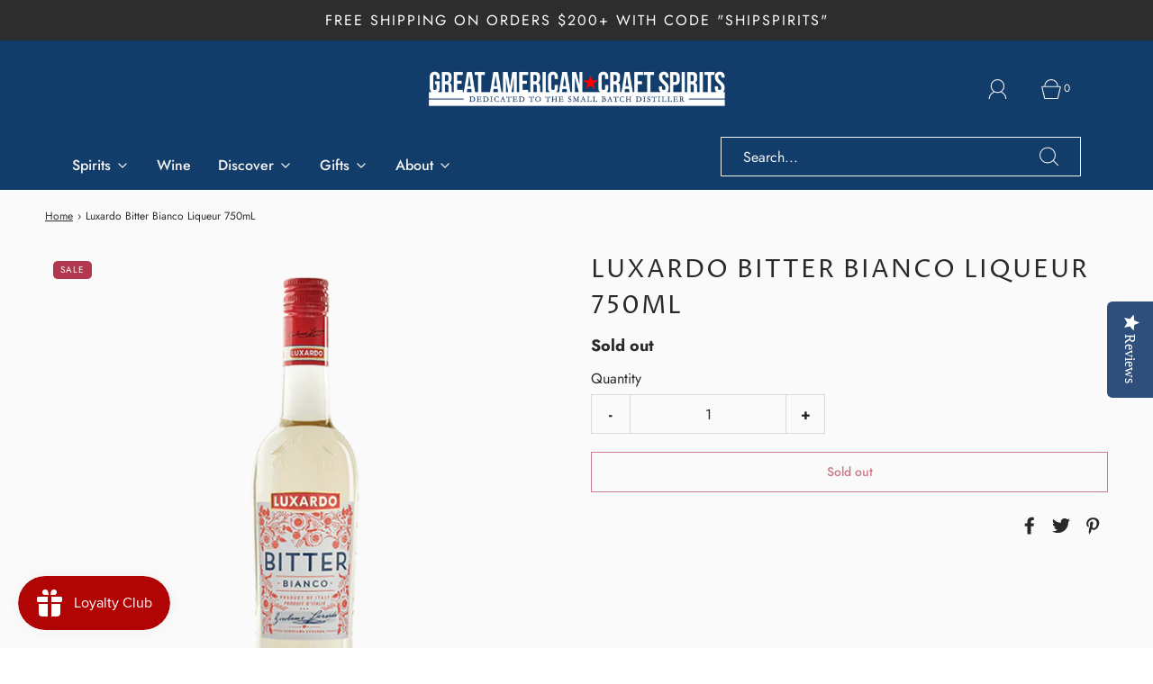

--- FILE ---
content_type: text/html; charset=utf-8
request_url: https://gacraftspirits.com/products/luxardo-bianco-liqueur-750ml
body_size: 72804
content:















<!DOCTYPE html>
<html class="no-js" lang="en">
<head>

	<meta charset="utf-8"><title>
		Buy Luxardo Bitter Bianco Liqueur | Great American Craft Spirits
	</title>

	<script type="text/javascript">
		document.documentElement.className = document.documentElement.className.replace('no-js', 'js');
	</script>

	<!-- Google Tag Manager -->
	<script>(function(w,d,s,l,i){w[l]=w[l]||[];w[l].push({'gtm.start':
	new Date().getTime(),event:'gtm.js'});var f=d.getElementsByTagName(s)[0],
	j=d.createElement(s),dl=l!='dataLayer'?'&l='+l:'';j.async=true;j.src=
	'https://www.googletagmanager.com/gtm.js?id='+i+dl;f.parentNode.insertBefore(j,f);
	})(window,document,'script','dataLayer','GTM-NS5Q3WR');</script>
	<!-- End Google Tag Manager -->

<!--   AdCritter Tracking -->
    <script src="https://apxl.io/script.js"></script>
    <script>
      apxlTag.config("dc4e733e-2324-40f1-9341-b4975cef750a");
    </script>

	
	<meta name="description" content="Buy Luxardo Bitter Bianco Liqueur online - shipped right to your door.">
	

	
		<meta name="viewport" content="width=device-width, initial-scale=1">
	

	<!-- /snippets/social-meta-tags.liquid -->


<meta property="og:site_name" content="Great American Craft Spirits">
<meta property="og:url" content="https://gacraftspirits.com/products/luxardo-bianco-liqueur-750ml">
<meta property="og:title" content="Luxardo Bitter Bianco Liqueur 750mL">
<meta property="og:type" content="product">
<meta property="og:description" content="Buy Luxardo Bitter Bianco Liqueur online - shipped right to your door.">

  <meta property="og:price:amount" content="25.99">
  <meta property="og:price:currency" content="USD">

<meta property="og:image" content="http://gacraftspirits.com/cdn/shop/files/luxardo-bitter-bianco-liqueur-750ml-9731188_1200x1200.png?v=1761780674"><meta property="og:image" content="http://gacraftspirits.com/cdn/shop/files/luxardo-bitter-bianco-liqueur-750ml-9289968_1200x1200.png?v=1761780674">
<meta property="og:image:alt" content="Luxardo Bitter Bianco Liqueur 750mL - Great American Craft Spirits"><meta property="og:image:alt" content="Luxardo Bitter Bianco Liqueur 750mL - Great American Craft Spirits">
<meta property="og:image:secure_url" content="https://gacraftspirits.com/cdn/shop/files/luxardo-bitter-bianco-liqueur-750ml-9731188_1200x1200.png?v=1761780674"><meta property="og:image:secure_url" content="https://gacraftspirits.com/cdn/shop/files/luxardo-bitter-bianco-liqueur-750ml-9289968_1200x1200.png?v=1761780674">


<meta name="twitter:card" content="summary_large_image">
<meta name="twitter:title" content="Luxardo Bitter Bianco Liqueur 750mL">
<meta name="twitter:description" content="Buy Luxardo Bitter Bianco Liqueur online - shipped right to your door.">


	<link rel="canonical" href="https://gacraftspirits.com/products/luxardo-bianco-liqueur-750ml" />

	<!-- CSS -->
	<style>
/*============================================================================
  Typography
==============================================================================*/





@font-face {
  font-family: "Proza Libre";
  font-weight: 400;
  font-style: normal;
  font-display: swap;
  src: url("//gacraftspirits.com/cdn/fonts/proza_libre/prozalibre_n4.f0507b32b728d57643b7359f19cd41165a2ba3ad.woff2") format("woff2"),
       url("//gacraftspirits.com/cdn/fonts/proza_libre/prozalibre_n4.11ea93e06205ad0e376283cb5b58368f304c1fe5.woff") format("woff");
}

@font-face {
  font-family: Jost;
  font-weight: 400;
  font-style: normal;
  font-display: swap;
  src: url("//gacraftspirits.com/cdn/fonts/jost/jost_n4.d47a1b6347ce4a4c9f437608011273009d91f2b7.woff2") format("woff2"),
       url("//gacraftspirits.com/cdn/fonts/jost/jost_n4.791c46290e672b3f85c3d1c651ef2efa3819eadd.woff") format("woff");
}

@font-face {
  font-family: Jost;
  font-weight: 500;
  font-style: normal;
  font-display: swap;
  src: url("//gacraftspirits.com/cdn/fonts/jost/jost_n5.7c8497861ffd15f4e1284cd221f14658b0e95d61.woff2") format("woff2"),
       url("//gacraftspirits.com/cdn/fonts/jost/jost_n5.fb6a06896db583cc2df5ba1b30d9c04383119dd9.woff") format("woff");
}


  @font-face {
  font-family: Jost;
  font-weight: 700;
  font-style: normal;
  font-display: swap;
  src: url("//gacraftspirits.com/cdn/fonts/jost/jost_n7.921dc18c13fa0b0c94c5e2517ffe06139c3615a3.woff2") format("woff2"),
       url("//gacraftspirits.com/cdn/fonts/jost/jost_n7.cbfc16c98c1e195f46c536e775e4e959c5f2f22b.woff") format("woff");
}




  @font-face {
  font-family: Jost;
  font-weight: 400;
  font-style: italic;
  font-display: swap;
  src: url("//gacraftspirits.com/cdn/fonts/jost/jost_i4.b690098389649750ada222b9763d55796c5283a5.woff2") format("woff2"),
       url("//gacraftspirits.com/cdn/fonts/jost/jost_i4.fd766415a47e50b9e391ae7ec04e2ae25e7e28b0.woff") format("woff");
}




  @font-face {
  font-family: Jost;
  font-weight: 700;
  font-style: italic;
  font-display: swap;
  src: url("//gacraftspirits.com/cdn/fonts/jost/jost_i7.d8201b854e41e19d7ed9b1a31fe4fe71deea6d3f.woff2") format("woff2"),
       url("//gacraftspirits.com/cdn/fonts/jost/jost_i7.eae515c34e26b6c853efddc3fc0c552e0de63757.woff") format("woff");
}



/*============================================================================
  #General Variables
==============================================================================*/

:root {
  
  --page-background: #fafafa;
  --color-primary: #292929;
  --color-primary-light: rgba(41, 41, 41, 0.2);
  --disabled-color-primary: rgba(41, 41, 41, 0.5);
  --color-primary-opacity: rgba(41, 41, 41, 0.03);
  --link-color: #333333;
  --active-link-color: #6e6e6e;

  --button-background-color: #b23850;
  --button-background-hover-color: #bebebe;
  --button-background-hover-color-lighten: #cbcbcb;
  --button-text-color: #fafafa;

  --sale-color: #b23850;
  --sale-text-color: #fafafa;
  --sale-color-faint: rgba(178, 56, 80, 0.1);
  --sold-out-color: #bebebe;
  --sold-out-text-color: #333333;

  --header-background: #123c69;
  --header-top-bar: #292929;
  --header-text: #F3F3F3;
  --header-border-color: #BEBEBE;
  --header-hover-background-color: rgba(243, 243, 243, 0.1);
  --header-hover-text: rgba(243, 243, 243, 0.3);
  --header-overlay-text: #F3F3F3;

  --sticky-header-background: #123c69;
  --sticky-header-hover-background: rgba(243, 243, 243, 0.1);
  --sticky-header-top-bar: #333333;
  --sticky-header-text: #F3F3F3;
  --sticky-header-hover-text: rgba(243, 243, 243, 0.3);

  --mobile-menu-text: #F3F3F3;
  --mobile-menu-background: #333333;
  --mobile-menu-border-color: rgba(243, 243, 243, 0.5);

  --footer-background: #333333;
  --footer-text: #ebebeb;
  --footer-hover-background-color: rgba(235, 235, 235, 0.1);

  --pop-up-text: #ebebeb;
  --pop-up-background: #fafafa;

  --free-shipping-background: #ffffff;
  --free-shipping-text: #333333;
  
  
  
  --free-shipping-bar-solid: #333333;
  --free-shipping-bar-opacity: rgba(51, 51, 51, 0.5);

  --select-padding: 5px;
  --select-radius: 2px;

  --border-color: rgba(190, 190, 190, 0.5);
  --border-search: rgba(243, 243, 243, 0.1);
  --border-color-subtle: rgba(190, 190, 190, 0.1);
  --border-color-subtle-darken: #b1b1b1;

  --header-font-stack: "Proza Libre", sans-serif;
  --header-font-weight: 400;
  --header-font-style: normal;
  --header-font-transform: uppercase;

  
  --header-letter-spacing: 2px;
  

  --body-font-stack: Jost, sans-serif;
  --body-font-weight: 400;
  --body-font-style: normal;
  --body-font-size-int: 16;
  --body-font-size: 16px;
  --body-line-height: 1.6;

  --subheading-font-stack: Jost, sans-serif;
  --subheading-font-weight: 500;
  --subheading-font-style: normal;
  --subheading-font-transform: uppercase;
  --subheading-case: uppercase;

  
  --heading-base: 40;
  --subheading-base: 18;
  --subheading-2-font-size: 20px;
  --subheading-2-line-height: 28px;
  --product-titles: 28;
  --subpage-header: 28;
  --subpage-header-px: 28px;
  --subpage-header-line-height: 40px;
  --heading-font-size: 40px;
  --heading-line-height: 52px;
  --subheading-font-size: 18px;
  --subheading-line-height: 26px;
  

  --color-image-overlay: #000000;
  --color-image-overlay-text: #fafafa;
  --image-overlay-opacity: calc(50 / 100);

  
  --mobile-menu-link-transform: none;
  --mobile-menu-link-letter-spacing: 0;
  

  
  --buttons-transform: none;
  --buttons-letter-spacing: 0;
  

  
    --button-font-family: var(--subheading-font-stack);
    --button-font-weight: var(--subheading-font-weight);
    --button-font-style: var(--subheading-font-style);
  

  --button-font-size: 14px;

  
    --button-font-size-int: var(--body-font-size-int);
  

  
    --subheading-letter-spacing: 1px;
  

  
    --nav-font-family: var(--subheading-font-stack);
    --nav-font-weight: var(--subheading-font-weight);
    --nav-font-style: var(--subheading-font-style);
  

  
    --nav-text-transform: none;
    --nav-letter-spacing: 0;
  

  
    --nav-font-size-int: var(--body-font-size-int);
  

  --password-text-color: #000000;
  --password-error-background: #feebeb;
  --password-error-text: #7e1412;
  --password-login-background: #111111;
  --password-login-text: #b8b8b8;
  --password-btn-text: #ffffff;
  --password-btn-background: rgba(0, 0, 0, 1);
  --password-btn-background-hover: rgba(125, 125, 125, .6);
  --password-btn-background-success: #4caf50;
  --success-color: #28a745;
  --error-color: #b94a48;

  --delete-button-png: //gacraftspirits.com/cdn/shop/t/17/assets/delete.png?v=38141;
  --loader-svg: //gacraftspirits.com/cdn/shop/t/17/assets/loader.svg?v=119822953187440061741684729327;

  /* Shop Pay Installments variables */
  --color-body: #fafafa;
  --color-bg: #fafafa;
}
</style>


	
		<link rel="preload" href="//gacraftspirits.com/cdn/shop/t/17/assets/theme-product.min.css?v=71640228633765103751684729327" as="style">
	  	<link href="//gacraftspirits.com/cdn/shop/t/17/assets/theme-product.min.css?v=71640228633765103751684729327" rel="stylesheet" type="text/css" media="all" />
	

	<link href="//gacraftspirits.com/cdn/shop/t/17/assets/custom.css?v=148047693064154609141684729327" rel="stylesheet" type="text/css" media="all" />

	



	
		<link rel="shortcut icon" href="//gacraftspirits.com/cdn/shop/files/favicon_32x32.png?v=1675378483" type="image/png">
	

	<link rel="sitemap" type="application/xml" title="Sitemap" href="/sitemap.xml" />

	

  <!-- Avada Email Marketing Script -->
 

<script>window.AVADA_EM_POPUP_CACHE = 1680992062256;window.AVADA_EM_PUSH_CACHE = 1680992014762;</script>








        <script>
            const date = new Date();
            window.AVADA_EM = window.AVADA_EM || {};
            window.AVADA_EM.template = "product";
            window.AVADA_EM.shopId = '8z77rB2Qnk5txccv37KR';
            window.AVADA_EM.disablePopupScript = true;
            window.AVADA_EM.disableTrackingScript = true;
            window.AVADA_EM.disablePushScript = true;
            const params = new URL(document.location).searchParams;
            if (params.get('_avde') && params.get('redirectUrl')) {
              window.location.replace(params.get('redirectUrl'));
            }
            window.AVADA_EM.isTrackingEnabled = true;
            window.AVADA_EM.cart = {"note":null,"attributes":{},"original_total_price":0,"total_price":0,"total_discount":0,"total_weight":0.0,"item_count":0,"items":[],"requires_shipping":false,"currency":"USD","items_subtotal_price":0,"cart_level_discount_applications":[],"checkout_charge_amount":0};
        </script>
  <!-- /Avada Email Marketing Script --><script>window.performance && window.performance.mark && window.performance.mark('shopify.content_for_header.start');</script><meta name="google-site-verification" content="aB93nHVLEVpVNoJmg4_p_uwGHgdNRmY9-0Rs_14TCX8">
<meta id="shopify-digital-wallet" name="shopify-digital-wallet" content="/4676583489/digital_wallets/dialog">
<meta name="shopify-checkout-api-token" content="00f052212c436db796398b7810d43eee">
<meta id="in-context-paypal-metadata" data-shop-id="4676583489" data-venmo-supported="false" data-environment="production" data-locale="en_US" data-paypal-v4="true" data-currency="USD">
<link rel="alternate" type="application/json+oembed" href="https://gacraftspirits.com/products/luxardo-bianco-liqueur-750ml.oembed">
<script async="async" src="/checkouts/internal/preloads.js?locale=en-US"></script>
<link rel="preconnect" href="https://shop.app" crossorigin="anonymous">
<script async="async" src="https://shop.app/checkouts/internal/preloads.js?locale=en-US&shop_id=4676583489" crossorigin="anonymous"></script>
<script id="apple-pay-shop-capabilities" type="application/json">{"shopId":4676583489,"countryCode":"US","currencyCode":"USD","merchantCapabilities":["supports3DS"],"merchantId":"gid:\/\/shopify\/Shop\/4676583489","merchantName":"Great American Craft Spirits","requiredBillingContactFields":["postalAddress","email","phone"],"requiredShippingContactFields":["postalAddress","email","phone"],"shippingType":"shipping","supportedNetworks":["visa","masterCard","amex","discover","elo","jcb"],"total":{"type":"pending","label":"Great American Craft Spirits","amount":"1.00"},"shopifyPaymentsEnabled":true,"supportsSubscriptions":true}</script>
<script id="shopify-features" type="application/json">{"accessToken":"00f052212c436db796398b7810d43eee","betas":["rich-media-storefront-analytics"],"domain":"gacraftspirits.com","predictiveSearch":true,"shopId":4676583489,"locale":"en"}</script>
<script>var Shopify = Shopify || {};
Shopify.shop = "great-american-craft-spirits.myshopify.com";
Shopify.locale = "en";
Shopify.currency = {"active":"USD","rate":"1.0"};
Shopify.country = "US";
Shopify.theme = {"name":"*Main 6\/18\/2023 [DigitalMoon] Fresh","id":150186590526,"schema_name":"Fresh","schema_version":"31.0.5","theme_store_id":908,"role":"main"};
Shopify.theme.handle = "null";
Shopify.theme.style = {"id":null,"handle":null};
Shopify.cdnHost = "gacraftspirits.com/cdn";
Shopify.routes = Shopify.routes || {};
Shopify.routes.root = "/";</script>
<script type="module">!function(o){(o.Shopify=o.Shopify||{}).modules=!0}(window);</script>
<script>!function(o){function n(){var o=[];function n(){o.push(Array.prototype.slice.apply(arguments))}return n.q=o,n}var t=o.Shopify=o.Shopify||{};t.loadFeatures=n(),t.autoloadFeatures=n()}(window);</script>
<script>
  window.ShopifyPay = window.ShopifyPay || {};
  window.ShopifyPay.apiHost = "shop.app\/pay";
  window.ShopifyPay.redirectState = null;
</script>
<script id="shop-js-analytics" type="application/json">{"pageType":"product"}</script>
<script defer="defer" async type="module" src="//gacraftspirits.com/cdn/shopifycloud/shop-js/modules/v2/client.init-shop-cart-sync_BT-GjEfc.en.esm.js"></script>
<script defer="defer" async type="module" src="//gacraftspirits.com/cdn/shopifycloud/shop-js/modules/v2/chunk.common_D58fp_Oc.esm.js"></script>
<script defer="defer" async type="module" src="//gacraftspirits.com/cdn/shopifycloud/shop-js/modules/v2/chunk.modal_xMitdFEc.esm.js"></script>
<script type="module">
  await import("//gacraftspirits.com/cdn/shopifycloud/shop-js/modules/v2/client.init-shop-cart-sync_BT-GjEfc.en.esm.js");
await import("//gacraftspirits.com/cdn/shopifycloud/shop-js/modules/v2/chunk.common_D58fp_Oc.esm.js");
await import("//gacraftspirits.com/cdn/shopifycloud/shop-js/modules/v2/chunk.modal_xMitdFEc.esm.js");

  window.Shopify.SignInWithShop?.initShopCartSync?.({"fedCMEnabled":true,"windoidEnabled":true});

</script>
<script defer="defer" async type="module" src="//gacraftspirits.com/cdn/shopifycloud/shop-js/modules/v2/client.payment-terms_Ci9AEqFq.en.esm.js"></script>
<script defer="defer" async type="module" src="//gacraftspirits.com/cdn/shopifycloud/shop-js/modules/v2/chunk.common_D58fp_Oc.esm.js"></script>
<script defer="defer" async type="module" src="//gacraftspirits.com/cdn/shopifycloud/shop-js/modules/v2/chunk.modal_xMitdFEc.esm.js"></script>
<script type="module">
  await import("//gacraftspirits.com/cdn/shopifycloud/shop-js/modules/v2/client.payment-terms_Ci9AEqFq.en.esm.js");
await import("//gacraftspirits.com/cdn/shopifycloud/shop-js/modules/v2/chunk.common_D58fp_Oc.esm.js");
await import("//gacraftspirits.com/cdn/shopifycloud/shop-js/modules/v2/chunk.modal_xMitdFEc.esm.js");

  
</script>
<script>
  window.Shopify = window.Shopify || {};
  if (!window.Shopify.featureAssets) window.Shopify.featureAssets = {};
  window.Shopify.featureAssets['shop-js'] = {"shop-cart-sync":["modules/v2/client.shop-cart-sync_DZOKe7Ll.en.esm.js","modules/v2/chunk.common_D58fp_Oc.esm.js","modules/v2/chunk.modal_xMitdFEc.esm.js"],"init-fed-cm":["modules/v2/client.init-fed-cm_B6oLuCjv.en.esm.js","modules/v2/chunk.common_D58fp_Oc.esm.js","modules/v2/chunk.modal_xMitdFEc.esm.js"],"shop-cash-offers":["modules/v2/client.shop-cash-offers_D2sdYoxE.en.esm.js","modules/v2/chunk.common_D58fp_Oc.esm.js","modules/v2/chunk.modal_xMitdFEc.esm.js"],"shop-login-button":["modules/v2/client.shop-login-button_QeVjl5Y3.en.esm.js","modules/v2/chunk.common_D58fp_Oc.esm.js","modules/v2/chunk.modal_xMitdFEc.esm.js"],"pay-button":["modules/v2/client.pay-button_DXTOsIq6.en.esm.js","modules/v2/chunk.common_D58fp_Oc.esm.js","modules/v2/chunk.modal_xMitdFEc.esm.js"],"shop-button":["modules/v2/client.shop-button_DQZHx9pm.en.esm.js","modules/v2/chunk.common_D58fp_Oc.esm.js","modules/v2/chunk.modal_xMitdFEc.esm.js"],"avatar":["modules/v2/client.avatar_BTnouDA3.en.esm.js"],"init-windoid":["modules/v2/client.init-windoid_CR1B-cfM.en.esm.js","modules/v2/chunk.common_D58fp_Oc.esm.js","modules/v2/chunk.modal_xMitdFEc.esm.js"],"init-shop-for-new-customer-accounts":["modules/v2/client.init-shop-for-new-customer-accounts_C_vY_xzh.en.esm.js","modules/v2/client.shop-login-button_QeVjl5Y3.en.esm.js","modules/v2/chunk.common_D58fp_Oc.esm.js","modules/v2/chunk.modal_xMitdFEc.esm.js"],"init-shop-email-lookup-coordinator":["modules/v2/client.init-shop-email-lookup-coordinator_BI7n9ZSv.en.esm.js","modules/v2/chunk.common_D58fp_Oc.esm.js","modules/v2/chunk.modal_xMitdFEc.esm.js"],"init-shop-cart-sync":["modules/v2/client.init-shop-cart-sync_BT-GjEfc.en.esm.js","modules/v2/chunk.common_D58fp_Oc.esm.js","modules/v2/chunk.modal_xMitdFEc.esm.js"],"shop-toast-manager":["modules/v2/client.shop-toast-manager_DiYdP3xc.en.esm.js","modules/v2/chunk.common_D58fp_Oc.esm.js","modules/v2/chunk.modal_xMitdFEc.esm.js"],"init-customer-accounts":["modules/v2/client.init-customer-accounts_D9ZNqS-Q.en.esm.js","modules/v2/client.shop-login-button_QeVjl5Y3.en.esm.js","modules/v2/chunk.common_D58fp_Oc.esm.js","modules/v2/chunk.modal_xMitdFEc.esm.js"],"init-customer-accounts-sign-up":["modules/v2/client.init-customer-accounts-sign-up_iGw4briv.en.esm.js","modules/v2/client.shop-login-button_QeVjl5Y3.en.esm.js","modules/v2/chunk.common_D58fp_Oc.esm.js","modules/v2/chunk.modal_xMitdFEc.esm.js"],"shop-follow-button":["modules/v2/client.shop-follow-button_CqMgW2wH.en.esm.js","modules/v2/chunk.common_D58fp_Oc.esm.js","modules/v2/chunk.modal_xMitdFEc.esm.js"],"checkout-modal":["modules/v2/client.checkout-modal_xHeaAweL.en.esm.js","modules/v2/chunk.common_D58fp_Oc.esm.js","modules/v2/chunk.modal_xMitdFEc.esm.js"],"shop-login":["modules/v2/client.shop-login_D91U-Q7h.en.esm.js","modules/v2/chunk.common_D58fp_Oc.esm.js","modules/v2/chunk.modal_xMitdFEc.esm.js"],"lead-capture":["modules/v2/client.lead-capture_BJmE1dJe.en.esm.js","modules/v2/chunk.common_D58fp_Oc.esm.js","modules/v2/chunk.modal_xMitdFEc.esm.js"],"payment-terms":["modules/v2/client.payment-terms_Ci9AEqFq.en.esm.js","modules/v2/chunk.common_D58fp_Oc.esm.js","modules/v2/chunk.modal_xMitdFEc.esm.js"]};
</script>
<script>(function() {
  var isLoaded = false;
  function asyncLoad() {
    if (isLoaded) return;
    isLoaded = true;
    var urls = ["\/\/shopify.privy.com\/widget.js?shop=great-american-craft-spirits.myshopify.com","\/\/staticw2.yotpo.com\/4XMerzCNR7Yds5JiR154vVtd1Qv3sGAlS0RGnVXC\/widget.js?shop=great-american-craft-spirits.myshopify.com","https:\/\/d3myyafggcycom.cloudfront.net\/rt-assets\/appjs\/1550055925344418454.4c11b080-20e5-11e9-b931-0228708bd058.live.preview.js?shop=great-american-craft-spirits.myshopify.com","https:\/\/id-shop.govx.com\/app\/great-american-craft-spirits.myshopify.com\/govx.js?shop=great-american-craft-spirits.myshopify.com","https:\/\/js.smile.io\/v1\/smile-shopify.js?shop=great-american-craft-spirits.myshopify.com","https:\/\/shopify-pixel.preflect.com\/62c8a060eb87649c322deb88?shop=great-american-craft-spirits.myshopify.com","https:\/\/d1ifarmwtf6wfs.cloudfront.net\/great-american-craft-spirits-google-pixel.js?shop=great-american-craft-spirits.myshopify.com","https:\/\/d1ifarmwtf6wfs.cloudfront.net\/great-american-craft-spirits-google-conversion.js?shop=great-american-craft-spirits.myshopify.com","https:\/\/d3myyafggcycom.cloudfront.net\/rt-assets\/appjs\/1675826215503406221.4c11b080-20e5-11e9-b931-0228708bd058.live.js?v=1675826215\u0026shop=great-american-craft-spirits.myshopify.com","\/\/cdn.shopify.com\/proxy\/3eff256927bc6ff8addf8b8b85a34b4ff190bda32af5869d63a6596d6364eb04\/static.cdn.printful.com\/static\/js\/external\/shopify-product-customizer.js?v=0.28\u0026shop=great-american-craft-spirits.myshopify.com\u0026sp-cache-control=cHVibGljLCBtYXgtYWdlPTkwMA","https:\/\/reconvert-cdn.com\/assets\/js\/store_reconvert_node.js?v=2\u0026scid=NjExZDNkZjdhNTcyMWQ1MDY1ZjljNWI3M2YxOTdkN2UuNjMzYzg1ZTUxM2QwYzFmMTdjYTEzOTI0ZGU5YTkyMDI=\u0026shop=great-american-craft-spirits.myshopify.com","https:\/\/reconvert-cdn.com\/assets\/js\/reconvert_script_tags.mini.js?scid=NjExZDNkZjdhNTcyMWQ1MDY1ZjljNWI3M2YxOTdkN2UuNjMzYzg1ZTUxM2QwYzFmMTdjYTEzOTI0ZGU5YTkyMDI=\u0026shop=great-american-craft-spirits.myshopify.com","https:\/\/cdn.refersion.com\/shop.js?key=pub_a2bdd71448ebfabbe805\u0026check_token=true\u0026add_order_attributes_to_cart=false\u0026shop=great-american-craft-spirits.myshopify.com","https:\/\/static.shipwill.com\/insurance.js?shop=great-american-craft-spirits.myshopify.com","https:\/\/na.shgcdn3.com\/pixel-collector.js?shop=great-american-craft-spirits.myshopify.com","\/\/cdn.shopify.com\/s\/files\/1\/0257\/0108\/9360\/t\/85\/assets\/usf-license.js?shop=great-american-craft-spirits.myshopify.com","https:\/\/cdn-bundler.nice-team.net\/app\/js\/bundler.js?shop=great-american-craft-spirits.myshopify.com","\/\/cdn.shopify.com\/proxy\/a1c0a388381a5f597b42ccf0389c4830780d9de32fff74556943137fa11e13dd\/d33a6lvgbd0fej.cloudfront.net\/script_tag\/secomapp.scripttag.js?shop=great-american-craft-spirits.myshopify.com\u0026sp-cache-control=cHVibGljLCBtYXgtYWdlPTkwMA","\/\/backinstock.useamp.com\/widget\/22187_1767154941.js?category=bis\u0026v=6\u0026shop=great-american-craft-spirits.myshopify.com"];
    for (var i = 0; i < urls.length; i++) {
      var s = document.createElement('script');
      s.type = 'text/javascript';
      s.async = true;
      s.src = urls[i];
      var x = document.getElementsByTagName('script')[0];
      x.parentNode.insertBefore(s, x);
    }
  };
  if(window.attachEvent) {
    window.attachEvent('onload', asyncLoad);
  } else {
    window.addEventListener('load', asyncLoad, false);
  }
})();</script>
<script id="__st">var __st={"a":4676583489,"offset":-28800,"reqid":"5c81f704-118d-4186-87fc-ac1d8b683d35-1769104010","pageurl":"gacraftspirits.com\/products\/luxardo-bianco-liqueur-750ml","u":"73c762ec26d0","p":"product","rtyp":"product","rid":9875100041534};</script>
<script>window.ShopifyPaypalV4VisibilityTracking = true;</script>
<script id="captcha-bootstrap">!function(){'use strict';const t='contact',e='account',n='new_comment',o=[[t,t],['blogs',n],['comments',n],[t,'customer']],c=[[e,'customer_login'],[e,'guest_login'],[e,'recover_customer_password'],[e,'create_customer']],r=t=>t.map((([t,e])=>`form[action*='/${t}']:not([data-nocaptcha='true']) input[name='form_type'][value='${e}']`)).join(','),a=t=>()=>t?[...document.querySelectorAll(t)].map((t=>t.form)):[];function s(){const t=[...o],e=r(t);return a(e)}const i='password',u='form_key',d=['recaptcha-v3-token','g-recaptcha-response','h-captcha-response',i],f=()=>{try{return window.sessionStorage}catch{return}},m='__shopify_v',_=t=>t.elements[u];function p(t,e,n=!1){try{const o=window.sessionStorage,c=JSON.parse(o.getItem(e)),{data:r}=function(t){const{data:e,action:n}=t;return t[m]||n?{data:e,action:n}:{data:t,action:n}}(c);for(const[e,n]of Object.entries(r))t.elements[e]&&(t.elements[e].value=n);n&&o.removeItem(e)}catch(o){console.error('form repopulation failed',{error:o})}}const l='form_type',E='cptcha';function T(t){t.dataset[E]=!0}const w=window,h=w.document,L='Shopify',v='ce_forms',y='captcha';let A=!1;((t,e)=>{const n=(g='f06e6c50-85a8-45c8-87d0-21a2b65856fe',I='https://cdn.shopify.com/shopifycloud/storefront-forms-hcaptcha/ce_storefront_forms_captcha_hcaptcha.v1.5.2.iife.js',D={infoText:'Protected by hCaptcha',privacyText:'Privacy',termsText:'Terms'},(t,e,n)=>{const o=w[L][v],c=o.bindForm;if(c)return c(t,g,e,D).then(n);var r;o.q.push([[t,g,e,D],n]),r=I,A||(h.body.append(Object.assign(h.createElement('script'),{id:'captcha-provider',async:!0,src:r})),A=!0)});var g,I,D;w[L]=w[L]||{},w[L][v]=w[L][v]||{},w[L][v].q=[],w[L][y]=w[L][y]||{},w[L][y].protect=function(t,e){n(t,void 0,e),T(t)},Object.freeze(w[L][y]),function(t,e,n,w,h,L){const[v,y,A,g]=function(t,e,n){const i=e?o:[],u=t?c:[],d=[...i,...u],f=r(d),m=r(i),_=r(d.filter((([t,e])=>n.includes(e))));return[a(f),a(m),a(_),s()]}(w,h,L),I=t=>{const e=t.target;return e instanceof HTMLFormElement?e:e&&e.form},D=t=>v().includes(t);t.addEventListener('submit',(t=>{const e=I(t);if(!e)return;const n=D(e)&&!e.dataset.hcaptchaBound&&!e.dataset.recaptchaBound,o=_(e),c=g().includes(e)&&(!o||!o.value);(n||c)&&t.preventDefault(),c&&!n&&(function(t){try{if(!f())return;!function(t){const e=f();if(!e)return;const n=_(t);if(!n)return;const o=n.value;o&&e.removeItem(o)}(t);const e=Array.from(Array(32),(()=>Math.random().toString(36)[2])).join('');!function(t,e){_(t)||t.append(Object.assign(document.createElement('input'),{type:'hidden',name:u})),t.elements[u].value=e}(t,e),function(t,e){const n=f();if(!n)return;const o=[...t.querySelectorAll(`input[type='${i}']`)].map((({name:t})=>t)),c=[...d,...o],r={};for(const[a,s]of new FormData(t).entries())c.includes(a)||(r[a]=s);n.setItem(e,JSON.stringify({[m]:1,action:t.action,data:r}))}(t,e)}catch(e){console.error('failed to persist form',e)}}(e),e.submit())}));const S=(t,e)=>{t&&!t.dataset[E]&&(n(t,e.some((e=>e===t))),T(t))};for(const o of['focusin','change'])t.addEventListener(o,(t=>{const e=I(t);D(e)&&S(e,y())}));const B=e.get('form_key'),M=e.get(l),P=B&&M;t.addEventListener('DOMContentLoaded',(()=>{const t=y();if(P)for(const e of t)e.elements[l].value===M&&p(e,B);[...new Set([...A(),...v().filter((t=>'true'===t.dataset.shopifyCaptcha))])].forEach((e=>S(e,t)))}))}(h,new URLSearchParams(w.location.search),n,t,e,['guest_login'])})(!0,!0)}();</script>
<script integrity="sha256-4kQ18oKyAcykRKYeNunJcIwy7WH5gtpwJnB7kiuLZ1E=" data-source-attribution="shopify.loadfeatures" defer="defer" src="//gacraftspirits.com/cdn/shopifycloud/storefront/assets/storefront/load_feature-a0a9edcb.js" crossorigin="anonymous"></script>
<script crossorigin="anonymous" defer="defer" src="//gacraftspirits.com/cdn/shopifycloud/storefront/assets/shopify_pay/storefront-65b4c6d7.js?v=20250812"></script>
<script data-source-attribution="shopify.dynamic_checkout.dynamic.init">var Shopify=Shopify||{};Shopify.PaymentButton=Shopify.PaymentButton||{isStorefrontPortableWallets:!0,init:function(){window.Shopify.PaymentButton.init=function(){};var t=document.createElement("script");t.src="https://gacraftspirits.com/cdn/shopifycloud/portable-wallets/latest/portable-wallets.en.js",t.type="module",document.head.appendChild(t)}};
</script>
<script data-source-attribution="shopify.dynamic_checkout.buyer_consent">
  function portableWalletsHideBuyerConsent(e){var t=document.getElementById("shopify-buyer-consent"),n=document.getElementById("shopify-subscription-policy-button");t&&n&&(t.classList.add("hidden"),t.setAttribute("aria-hidden","true"),n.removeEventListener("click",e))}function portableWalletsShowBuyerConsent(e){var t=document.getElementById("shopify-buyer-consent"),n=document.getElementById("shopify-subscription-policy-button");t&&n&&(t.classList.remove("hidden"),t.removeAttribute("aria-hidden"),n.addEventListener("click",e))}window.Shopify?.PaymentButton&&(window.Shopify.PaymentButton.hideBuyerConsent=portableWalletsHideBuyerConsent,window.Shopify.PaymentButton.showBuyerConsent=portableWalletsShowBuyerConsent);
</script>
<script data-source-attribution="shopify.dynamic_checkout.cart.bootstrap">document.addEventListener("DOMContentLoaded",(function(){function t(){return document.querySelector("shopify-accelerated-checkout-cart, shopify-accelerated-checkout")}if(t())Shopify.PaymentButton.init();else{new MutationObserver((function(e,n){t()&&(Shopify.PaymentButton.init(),n.disconnect())})).observe(document.body,{childList:!0,subtree:!0})}}));
</script>
<script id='scb4127' type='text/javascript' async='' src='https://gacraftspirits.com/cdn/shopifycloud/privacy-banner/storefront-banner.js'></script><link id="shopify-accelerated-checkout-styles" rel="stylesheet" media="screen" href="https://gacraftspirits.com/cdn/shopifycloud/portable-wallets/latest/accelerated-checkout-backwards-compat.css" crossorigin="anonymous">
<style id="shopify-accelerated-checkout-cart">
        #shopify-buyer-consent {
  margin-top: 1em;
  display: inline-block;
  width: 100%;
}

#shopify-buyer-consent.hidden {
  display: none;
}

#shopify-subscription-policy-button {
  background: none;
  border: none;
  padding: 0;
  text-decoration: underline;
  font-size: inherit;
  cursor: pointer;
}

#shopify-subscription-policy-button::before {
  box-shadow: none;
}

      </style>

<script>window.performance && window.performance.mark && window.performance.mark('shopify.content_for_header.end');</script>
<script>window.BOLD = window.BOLD || {};
    window.BOLD.common = window.BOLD.common || {};
    window.BOLD.common.Shopify = window.BOLD.common.Shopify || {};
    window.BOLD.common.Shopify.shop = {
      domain: 'gacraftspirits.com',
      permanent_domain: 'great-american-craft-spirits.myshopify.com',
      url: 'https://gacraftspirits.com',
      secure_url: 'https://gacraftspirits.com',
      money_format: "${{amount}}",
      currency: "USD"
    };
    window.BOLD.common.Shopify.customer = {
      id: null,
      tags: null,
    };
    window.BOLD.common.Shopify.cart = {"note":null,"attributes":{},"original_total_price":0,"total_price":0,"total_discount":0,"total_weight":0.0,"item_count":0,"items":[],"requires_shipping":false,"currency":"USD","items_subtotal_price":0,"cart_level_discount_applications":[],"checkout_charge_amount":0};
    window.BOLD.common.template = 'product';window.BOLD.common.Shopify.formatMoney = function(money, format) {
        function n(t, e) {
            return "undefined" == typeof t ? e : t
        }
        function r(t, e, r, i) {
            if (e = n(e, 2),
                r = n(r, ","),
                i = n(i, "."),
            isNaN(t) || null == t)
                return 0;
            t = (t / 100).toFixed(e);
            var o = t.split(".")
                , a = o[0].replace(/(\d)(?=(\d\d\d)+(?!\d))/g, "$1" + r)
                , s = o[1] ? i + o[1] : "";
            return a + s
        }
        "string" == typeof money && (money = money.replace(".", ""));
        var i = ""
            , o = /\{\{\s*(\w+)\s*\}\}/
            , a = format || window.BOLD.common.Shopify.shop.money_format || window.Shopify.money_format || "$ {{ amount }}";
        switch (a.match(o)[1]) {
            case "amount":
                i = r(money, 2, ",", ".");
                break;
            case "amount_no_decimals":
                i = r(money, 0, ",", ".");
                break;
            case "amount_with_comma_separator":
                i = r(money, 2, ".", ",");
                break;
            case "amount_no_decimals_with_comma_separator":
                i = r(money, 0, ".", ",");
                break;
            case "amount_with_space_separator":
                i = r(money, 2, " ", ",");
                break;
            case "amount_no_decimals_with_space_separator":
                i = r(money, 0, " ", ",");
                break;
            case "amount_with_apostrophe_separator":
                i = r(money, 2, "'", ".");
                break;
        }
        return a.replace(o, i);
    };
    window.BOLD.common.Shopify.saveProduct = function (handle, product) {
      if (typeof handle === 'string' && typeof window.BOLD.common.Shopify.products[handle] === 'undefined') {
        if (typeof product === 'number') {
          window.BOLD.common.Shopify.handles[product] = handle;
          product = { id: product };
        }
        window.BOLD.common.Shopify.products[handle] = product;
      }
    };
    window.BOLD.common.Shopify.saveVariant = function (variant_id, variant) {
      if (typeof variant_id === 'number' && typeof window.BOLD.common.Shopify.variants[variant_id] === 'undefined') {
        window.BOLD.common.Shopify.variants[variant_id] = variant;
      }
    };window.BOLD.common.Shopify.products = window.BOLD.common.Shopify.products || {};
    window.BOLD.common.Shopify.variants = window.BOLD.common.Shopify.variants || {};
    window.BOLD.common.Shopify.handles = window.BOLD.common.Shopify.handles || {};window.BOLD.common.Shopify.handle = "luxardo-bianco-liqueur-750ml"
window.BOLD.common.Shopify.saveProduct("luxardo-bianco-liqueur-750ml", 9875100041534);window.BOLD.common.Shopify.saveVariant(46975062311230, { product_id: 9875100041534, product_handle: "luxardo-bianco-liqueur-750ml", price: 2599, group_id: '', csp_metafield: {}});window.BOLD.apps_installed = {"Product Upsell":3} || {};window.BOLD.common.Shopify.metafields = window.BOLD.common.Shopify.metafields || {};window.BOLD.common.Shopify.metafields["bold_rp"] = {"recurring_type":1};window.BOLD.common.Shopify.metafields["bold_csp_defaults"] = {};window.BOLD.common.cacheParams = window.BOLD.common.cacheParams || {};
</script>

<link href="//gacraftspirits.com/cdn/shop/t/17/assets/bold-upsell.css?v=51915886505602322711684729327" rel="stylesheet" type="text/css" media="all" />
<link href="//gacraftspirits.com/cdn/shop/t/17/assets/bold-upsell-custom.css?v=150135899998303055901684729327" rel="stylesheet" type="text/css" media="all" />
<script>
</script><script type="text/javascript">
	window.lazySizesConfig = window.lazySizesConfig || {};
	window.lazySizesConfig.rias = window.lazySizesConfig.rias || {};

	// configure available widths to replace with the {width} placeholder
	window.lazySizesConfig.rias.widths = [150, 300, 600, 900, 1200, 1500, 1800, 2100];

	window.wetheme = {
		name: 'Fresh',
	};
	</script>

	

	

  

 <!--begin-boost-pfs-filter-css-->
   
 <!--end-boost-pfs-filter-css-->

 
	


  

<script type="text/javascript">
  
    window.SHG_CUSTOMER = null;
  
</script>








                  <script src="//gacraftspirits.com/cdn/shop/t/17/assets/bss-file-configdata.js?v=178150534099921012971686790397" type="text/javascript"></script> <script src="//gacraftspirits.com/cdn/shop/t/17/assets/bss-file-configdata-banner.js?v=151034973688681356691684729327" type="text/javascript"></script> <script src="//gacraftspirits.com/cdn/shop/t/17/assets/bss-file-configdata-popup.js?v=173992696638277510541684729327" type="text/javascript"></script><script>
                if (typeof BSS_PL == 'undefined') {
                    var BSS_PL = {};
                }
                var bssPlApiServer = "https://product-labels-pro.bsscommerce.com";
                BSS_PL.customerTags = 'null';
                BSS_PL.customerId = 'null';
                BSS_PL.configData = configDatas;
                BSS_PL.configDataBanner = configDataBanners ? configDataBanners : [];
                BSS_PL.configDataPopup = configDataPopups ? configDataPopups : [];
                BSS_PL.storeId = 28879;
                BSS_PL.currentPlan = "ten_usd";
                BSS_PL.storeIdCustomOld = "10678";
                BSS_PL.storeIdOldWIthPriority = "12200";
                BSS_PL.apiServerProduction = "https://product-labels-pro.bsscommerce.com";
                
                BSS_PL.integration = {"laiReview":{"status":0,"config":[]}}
                </script>
            <style>
.homepage-slideshow .slick-slide .bss_pl_img {
    visibility: hidden !important;
}
</style><script>function fixBugForStores($, BSS_PL, parent, page, htmlLabel) { return false;}</script>
                    

<script id="sca_fg_cart_ShowGiftAsProductTemplate" type="text/template">
  
  <div class="item not-sca-qv" id="sca-freegift-{{productID}}">
    <a class="close_box" style="display: none;position: absolute;top:5px;right: 10px;font-size: 22px;font-weight: bold;cursor: pointer;text-decoration:none;color: #aaa;">×</a>
    <a href="/products/{{productHandle}}" target="_blank"><img style="margin-left: auto; margin-right: auto; width: 50%;" class="lazyOwl" data-src="{{productImageURL}}"></a>
    <div class="sca-product-shop">
      <div class="review-summary3">
        <div class="yotpo bottomLine" style="text-align:center"
          data-product-id="{{productID}}"
          data-product-models="{{productID}}"
          data-name="{{productTitle}}"
          data-url="/products/{{productHandle}}">
        </div>
      </div>
      <div class="f-fix"><span class="sca-product-title" style="white-space: nowrap;color:#000;{{showfgTitle}}">{{productTitle}}</span>
          <div id="product-variants-{{productID}}">
            <div class="sca-price" id="price-field-{{productID}}">
              <span class="sca-old-price">{{variant_compare_at_price}}</span>
              <span class="sca-special-price">{{variant_price}}</span>
            </div>
            <div id="stay-content-sca-freegift-{{productID}}" class="sca-fg-cart-item">
              <a class="close_box" style="display: none;position: absolute;top:5px;right: 10px;font-size: 22px;font-weight: bold;cursor: pointer;text-decoration:none;color: #aaa;">×</a>
              <select id="product-select-{{productID}}" name="id" style="display: none">
                {{optionVariantData}}
              </select>
            </div>
          </div>
          <button type='button' id="sca-btn-select-{{productID}}" class="sca-button" onclick="onclickSelect_{{productID}}();"><span>{{SelectButton}}</span></button>
          <button type='button' id="sca-btn-{{productID}}" class="sca-button" style="display: none"><span>{{AddToCartButton}}</span></button>
      </div>
    </div>
  </div>
  
</script>
<script id = "sca_fg_cart_ShowGiftAsProductScriptTemplate" type="text/template">
  
  
    var selectCallback_{{productID}}=function(t,a){if(t?(t.available?(SECOMAPP.jQuery("#sca-btn-{{productID}}").removeClass("disabled").removeAttr("disabled").html("<span>{{AddToCartButton}}</span>").fadeTo(200,1),SECOMAPP.jQuery("#sca-btn-{{productID}}").unbind("click"),SECOMAPP.jQuery("#sca-btn-{{productID}}").click(SECOMAPP.jQuery.proxy(function(){SECOMAPP.addGiftToCart(t.id,1)},t))):SECOMAPP.jQuery("#sca-btn-{{productID}}").html("<span>{{UnavailableButton}}</span>").addClass("disabled").attr("disabled","disabled").fadeTo(200,.5),t.compare_at_price>t.price?SECOMAPP.jQuery("#price-field-{{productID}}").html("<span class='sca-old-price'>"+SECOMAPP.formatMoney(t.compare_at_price)+"</span>&nbsp;<s class='sca-special-price'>"+SECOMAPP.formatMoney(t.price)+"</s>"):SECOMAPP.jQuery("#price-field-{{productID}}").html("<span class='sca-special-price'>"+SECOMAPP.formatMoney(t.price)+"</span>")):SECOMAPP.jQuery("#sca-btn-{{productID}}").html("<span>{{UnavailableButton}}</span>").addClass("disabled").attr("disabled","disabled").fadeTo(200,.5),t&&t.featured_image){var e=SECOMAPP.jQuery("#sca-freegift-{{productID}} img"),_=t.featured_image,c=e[0];Shopify.Image.switchImage(_,c,function(t,a,e){SECOMAPP.jQuery(e).parents("a").attr("href",t),SECOMAPP.jQuery(e).attr("src",t)})}},onclickSelect_{{productID}}=function(t){SECOMAPP.jQuery.getJSON("/products/{{productHandle}}.js",{_:(new Date).getTime()},function(t){SECOMAPP.jQuery(".owl-item #sca-freegift-{{productID}} span.sca-product-title").html(t.title);var e=[];SECOMAPP.jQuery.each(t.options,function(t,a){e[t]=a.name}),t.options=e;for(var a={{variantsGiftList}},_={{mainVariantsList}},c=t.variants.length-1;-1<c;c--)a.indexOf(t.variants[c].id)<0&&_.indexOf(t.variants[c].id)<0&&t.variants.splice(c,1);for(var o=_.length-1;-1<o;o--){var i=a[o],r=_[o],n=-1,s=-1;for(c=t.variants.length-1;-1<c;c--)t.variants[c].id==i?n=c:t.variants[c].id==r&&(s=c);-1<n&&-1<s&n!==s?("undefined"!=typeof SECOMAPP&&void 0!==SECOMAPP.fgsettings&&!0===SECOMAPP.fgsettings.sca_sync_gift&&void 0!==SECOMAPP.fgsettings.sca_fg_gift_variant_quantity_format&&"equal_original_inventory"===SECOMAPP.fgsettings.sca_fg_gift_variant_quantity_format&&(t.variants[n].available=t.variants[s].available,t.variants[n].inventory_management=t.variants[s].inventory_management),t.variants[n].option1=t.variants[s].option1,t.variants[n].options[0].name=t.variants[s].options[0].name,t.variants[n].options[1]&&(t.variants[n].options[1].name=t.variants[s].options[1].name,t.variants[n].option2=t.variants[s].option2),t.variants[n].options[2]&&(t.variants[n].options[2].name=t.variants[s].options[2].name,t.variants[n].option3=t.variants[s].option3),t.variants[n].title=t.variants[s].title,t.variants[n].name=t.variants[s].name,t.variants[n].public_title=t.variants[s].public_title,t.variants.splice(s,1)):(t.variants[s].id=i,t.variants[s].compare_at_price||(t.variants[s].compare_at_price=t.variants[s].price),t.variants[s].price=SECOMAPP.fgdata.giftid_price_mapping[i])}SECOMAPP.jQuery("#sca-btn-select-{{productID}}").hide(),SECOMAPP.jQuery("#product-select-{{productID}}").show(),SECOMAPP.jQuery("#sca-btn-{{productID}}").show(),SECOMAPP.jQuery("#stay-content-sca-freegift-{{productID}} .close_box").show(),SECOMAPP.jQuery("#stay-content-sca-freegift-{{productID}} .close_box").click(function(){SECOMAPP.jQuery("#stay-content-sca-freegift-{{productID}}").hide(),SECOMAPP.jQuery("#sca-btn-{{productID}}").hide(),SECOMAPP.jQuery("#sca-btn-select-{{productID}}").show()}),onclickSelect_{{productID}}=function(){SECOMAPP.jQuery("#stay-content-sca-freegift-{{productID}}").show(),SECOMAPP.jQuery("#sca-btn-{{productID}}").show(),SECOMAPP.jQuery("#sca-btn-select-{{productID}}").hide()},1==t.variants.length?(-1!==t.variants[0].title.indexOf("Default")&&SECOMAPP.jQuery("#sca-freegift-{{productID}} .selector-wrapper").hide(),1==t.variants[0].available&&(SECOMAPP.jQuery("#sca-btn-{{productID}}").show(),SECOMAPP.jQuery("#sca-btn-select-{{productID}}").hide(),SECOMAPP.jQuery("#sca-btn-{{productID}}").removeClass("disabled").removeAttr("disabled").html("<span>{{AddToCartButton}}</span>").fadeTo(200,1),SECOMAPP.jQuery("#sca-btn-{{productID}}").unbind("click"),SECOMAPP.jQuery("#sca-btn-{{productID}}").click(SECOMAPP.jQuery.proxy(function(){SECOMAPP.addGiftToCart(t.variants[0].id,1)},t)))):(new Shopify.OptionSelectors("product-select-{{productID}}",{product:t,onVariantSelected:selectCallback_{{productID}},enableHistoryState:!0}),SECOMAPP.jQuery("#stay-content-sca-freegift-{{productID}}").show(),SECOMAPP.jQuery("#stay-content-sca-freegift-{{productID}}").focus())})};1=={{variantsGiftList}}.length&&onclickSelect_{{productID}}();
  
</script>

<script id="sca_fg_cart_ShowGiftAsVariantTemplate" type="text/template">
  
  <div class="item not-sca-qv" id="sca-freegift-{{variantID}}">
    <a href="/products/{{productHandle}}?variant={{originalVariantID}}" target="_blank"><img style="margin-left: auto; margin-right: auto; width: 50%;" class="lazyOwl" data-src="{{variantImageURL}}"></a>
    <div class="sca-product-shop">
      <div class="review-summary3">
        <div class="yotpo bottomLine" style="text-align:center"
          data-product-id="{{productID}}"
          data-product-models="{{productID}}"
          data-name="{{productTitle}}"
          data-url="/products/{{productHandle}}">
        </div>
      </div>
      <div class="f-fix">
        <span class="sca-product-title" style="white-space: nowrap;color:#000;">{{variantTitle}}</span>
        <div class="sca-price">
          <span class="sca-old-price">{{variant_compare_at_price}}</span>
          <span class="sca-special-price">{{variant_price}}</span>
        </div>
        <button type="button" id="sca-btn{{variantID}}" class="sca-button" onclick="SECOMAPP.addGiftToCart({{variantID}},1);">
          <span>{{AddToCartButton}}</span>
        </button>
      </div>
    </div>
  </div>
  
</script>

<script id="sca_fg_prod_GiftList" type="text/template">
  
  <a style="text-decoration: none !important" id ="{{giftShowID}}" class="product-image freegif-product-image freegift-info-{{giftShowID}}"
     title="{{giftTitle}}" href="/products/{{productsHandle}}">
    <img class="not-sca-qv" src="{{giftImgUrl}}" alt="{{giftTitle}}" />
  </a>
  
</script>

<script id="sca_fg_prod_Gift_PopupDetail" type="text/template">
  
  <div class="sca-fg-item fg-info-{{giftShowID}}" style="display:none;z-index:2147483647;">
    <div class="sca-fg-item-options">
      <div class="sca-fg-item-option-title">
        <em>{{freegiftRuleName}}</em>
      </div>
      <div class="sca-fg-item-option-ct">
        <!--        <div class="sca-fg-image-item">
                        <img src="{{giftImgUrl}}" /> -->
        <div class="sca-fg-item-name">
          <a href="#">{{giftTitle}}</a>
        </div>
        <!--        </div> -->
      </div>
    </div>
  </div>
  
</script>

<script id="sca_fg_ajax_GiftListPopup" type="text/template">
  
  <div id="freegift_popup" class="mfp-hide">
    <div id="sca-fg-owl-carousel">
      <div id="freegift_cart_container" class="sca-fg-cart-container" style="display: none;">
        <div id="freegift_message" class="owl-carousel"></div>
      </div>
      <div id="sca-fg-slider-cart" style="display: none;">
        <div class="sca-fg-cart-title">
          <strong>{{popupTitle}}</strong>
        </div>
        <div id="sca_freegift_list" class="owl-carousel"></div>
      </div>
    </div>
  </div>
  
</script>

<script id="sca_fg_checkout_confirm_popup" type="text/template">
    
         <div class='sca-fg-checkout-confirm-popup' style='font-family: "Myriad","Cardo","Big Caslon","Bodoni MT",Georgia,serif; position: relative;background: #FFF;padding: 20px 20px 50px 20px;width: auto;max-width: 500px;margin: 20px auto;'>
             <h1 style='font-family: "Oswald","Cardo","Big Caslon","Bodoni MT",Georgia,serif;'>YOU CAN STILL ADD MORE!</h1>
             <p>You get 1 free item with every product purchased. It looks like you can still add more free item(s) to your cart. What would you like to do?</p>
             <p class='sca-fg-checkout-confirm-buttons' style='float: right;'>
                 <a class='btn popup-modal-dismiss action_button add_to_cart' href='#' style='width: 200px !important;margin-right: 20px;'>ADD MORE</a>
                 <a class='btn checkout__button continue-checkout action_button add_to_cart' href='/checkout' style='width: 200px !important;'>CHECKOUT</a>
             </p>
         </div>
    
</script>



<link href="//gacraftspirits.com/cdn/shop/t/17/assets/sca.freegift.css?v=43694233310401270911684729327" rel="stylesheet" type="text/css" media="all" />
<script src="//gacraftspirits.com/cdn/shopifycloud/storefront/assets/themes_support/option_selection-b017cd28.js" type="text/javascript"></script>
<script data-cfasync="false">
    Shopify.money_format = "${{amount}}";
    //enable checking free gifts condition when checkout clicked
    if ((typeof SECOMAPP) === 'undefined') { window.SECOMAPP = {}; };
    SECOMAPP.enableOverrideCheckout = true;
    SECOMAPP.add_offer_names_above_gift_list = true;
    //    SECOMAPP.preStopAppCallback = function(cart){
    //        if(typeof yotpo!=='undefined' && typeof yotpo.initWidgets==='function'){
    //            yotpo.initWidgets();
    //        }
    //    }
</script>
<script type="text/javascript">(function(){if(typeof SECOMAPP==="undefined"){SECOMAPP={}};if(typeof Shopify==="undefined"){Shopify={}};SECOMAPP.fg_ver=1679682059;SECOMAPP.fg_scriptfile="freegifts_20230125.min.js";SECOMAPP.gifts_list_avai={"44653694779710":true,"49562928480574":true,"44628587217214":true,"44628671889726":true,"50179611033918":true,"49680484958526":true,"44070371688766":true};})();</script>

<script data-cfasync="false" type="text/javascript">
  /* Smart Ecommerce App (SEA Inc)
  * http://www.secomapp.com
  * Do not reuse those source codes if don't have permission of us.
  * */
  
  
  !function(){Array.isArray||(Array.isArray=function(e){return"[object Array]"===Object.prototype.toString.call(e)}),"function"!=typeof Object.create&&(Object.create=function(e){function t(){}return t.prototype=e,new t}),Object.keys||(Object.keys=function(e){var t,o=[];for(t in e)Object.prototype.hasOwnProperty.call(e,t)&&o.push(t);return o}),String.prototype.endsWith||Object.defineProperty(String.prototype,"endsWith",{value:function(e,t){var o=this.toString();(void 0===t||t>o.length)&&(t=o.length),t-=e.length;var r=o.indexOf(e,t);return-1!==r&&r===t},writable:!0,enumerable:!0,configurable:!0}),Array.prototype.indexOf||(Array.prototype.indexOf=function(e,t){var o;if(null==this)throw new TypeError('"this" is null or not defined');var r=Object(this),i=r.length>>>0;if(0===i)return-1;var n=+t||0;if(Math.abs(n)===1/0&&(n=0),n>=i)return-1;for(o=Math.max(n>=0?n:i-Math.abs(n),0);o<i;){if(o in r&&r[o]===e)return o;o++}return-1}),Array.prototype.forEach||(Array.prototype.forEach=function(e,t){var o,r;if(null==this)throw new TypeError(" this is null or not defined");var i=Object(this),n=i.length>>>0;if("function"!=typeof e)throw new TypeError(e+" is not a function");for(arguments.length>1&&(o=t),r=0;r<n;){var a;r in i&&(a=i[r],e.call(o,a,r,i)),r++}}),console=console||{},console.log=console.log||function(){},"undefined"==typeof Shopify&&(Shopify={}),"function"!=typeof Shopify.onError&&(Shopify.onError=function(){}),"undefined"==typeof SECOMAPP&&(SECOMAPP={}),SECOMAPP.removeGiftsVariant=function(e){setTimeout(function(){try{e("select option").not(".sca-fg-cart-item select option").filter(function(){var t=e(this).val(),o=e(this).text();-1!==o.indexOf(" - ")&&(o=o.slice(0,o.indexOf(" - ")));var r=[];return-1!==o.indexOf(" / ")&&(r=o.split(" / "),o=r[r.length-1]),!!(void 0!==SECOMAPP.gifts_list_avai&&void 0!==SECOMAPP.gifts_list_avai[t]||o.endsWith("% off)"))&&(e(this).parent("select").find("option").not(".sca-fg-cart-item select option").filter(function(){var r=e(this).val();return e(this).text().endsWith(o)||r==t}).remove(),e(".dropdown *,ul li,label,div").filter(function(){var r=e(this).html(),i=e(this).data("value");return r&&r.endsWith(o)||i==t}).remove(),!0)})}catch(e){console.log(e)}},500)},SECOMAPP.formatMoney=function(e,t){"string"==typeof e&&(e=e.replace(".",""));var o="",r="undefined"!=typeof Shopify&&void 0!==Shopify.money_format?Shopify.money_format:"",i=/\{\{\s*(\w+)\s*\}\}/,n=t||(void 0!==this.fgsettings&&"string"==typeof this.fgsettings.sca_currency_format&&this.fgsettings.sca_currency_format.indexOf("amount")>-1?this.fgsettings.sca_currency_format:null)||r;if(n.indexOf("amount_no_decimals_no_comma_separator")<0&&n.indexOf("amount_no_comma_separator_up_cents")<0&&n.indexOf("amount_up_cents")<0&&"function"==typeof Shopify.formatMoney)return Shopify.formatMoney(e,n);function a(e,t){return void 0===e?t:e}function s(e,t,o,r,i,n){if(t=a(t,2),o=a(o,","),r=a(r,"."),isNaN(e)||null==e)return 0;var s=(e=(e/100).toFixed(t)).split(".");return s[0].replace(/(\d)(?=(\d\d\d)+(?!\d))/g,"$1"+o)+(s[1]?i&&n?i+s[1]+n:r+s[1]:"")}switch(n.match(i)[1]){case"amount":o=s(e,2);break;case"amount_no_decimals":o=s(e,0);break;case"amount_with_comma_separator":o=s(e,2,",",".");break;case"amount_no_decimals_with_comma_separator":o=s(e,0,",",".");break;case"amount_no_decimals_no_comma_separator":o=s(e,0,"","");break;case"amount_up_cents":o=s(e,2,",","","<sup>","</sup>");break;case"amount_no_comma_separator_up_cents":o=s(e,2,"","","<sup>","</sup>")}return n.replace(i,o)},SECOMAPP.setCookie=function(e,t,o,r,i){var n=new Date;n.setTime(n.getTime()+24*o*60*60*1e3+60*r*1e3);var a="expires="+n.toUTCString();document.cookie=e+"="+t+";"+a+(i?";path="+i:";path=/")},SECOMAPP.deleteCookie=function(e,t){document.cookie=e+"=; expires=Thu, 01 Jan 1970 00:00:00 UTC; "+(t?";path="+t:";path=/")},SECOMAPP.getCookie=function(e){for(var t=e+"=",o=document.cookie.split(";"),r=0;r<o.length;r++){for(var i=o[r];" "==i.charAt(0);)i=i.substring(1);if(0==i.indexOf(t))return i.substring(t.length,i.length)}return""},SECOMAPP.getQueryString=function(){for(var e={},t=window.location.search.substring(1).split("&"),o=0;o<t.length;o++){var r=t[o].split("=");if(void 0===e[r[0]])e[r[0]]=decodeURIComponent(r[1]);else if("string"==typeof e[r[0]]){var i=[e[r[0]],decodeURIComponent(r[1])];e[r[0]]=i}else e[r[0]].push(decodeURIComponent(r[1]))}return e},SECOMAPP.freegifts_product_json=function(e){if(Array.isArray||(Array.isArray=function(e){return"[object Array]"===Object.prototype.toString.call(e)}),String.prototype.endsWith||Object.defineProperty(String.prototype,"endsWith",{value:function(e,t){var o=this.toString();(void 0===t||t>o.length)&&(t=o.length),t-=e.length;var r=o.indexOf(e,t);return-1!==r&&r===t}}),e){if(e.options&&Array.isArray(e.options))for(var t=0;t<e.options.length;t++){if(void 0!==e.options[t]&&void 0!==e.options[t].values)if((r=e.options[t]).values&&Array.isArray(r.values))for(var o=0;o<r.values.length;o++)(r.values[o].endsWith("(Freegifts)")||r.values[o].endsWith("% off)"))&&(r.values.splice(o,1),o--)}if(e.options_with_values&&Array.isArray(e.options_with_values))for(t=0;t<e.options_with_values.length;t++){var r;if(void 0!==e.options_with_values[t]&&void 0!==e.options_with_values[t].values)if((r=e.options_with_values[t]).values&&Array.isArray(r.values))for(o=0;o<r.values.length;o++)(r.values[o].title.endsWith("(Freegifts)")||r.values[o].title.endsWith("% off)"))&&(r.values.splice(o,1),o--)}var i=e.price,n=e.price_max,a=e.price_min,s=e.compare_at_price,c=e.compare_at_price_max,f=e.compare_at_price_min;if(e.variants&&Array.isArray(e.variants))for(var p=0;e.variants.length,void 0!==e.variants[p];p++){var l=e.variants[p],u=l.option3?l.option3:l.option2?l.option2:l.option1?l.option1:l.title?l.title:"";"undefined"!=typeof SECOMAPP&&void 0!==SECOMAPP.gifts_list_avai&&void 0!==SECOMAPP.gifts_list_avai[l.id]||u.endsWith("(Freegifts)")||u.endsWith("% off)")?(e.variants.splice(p,1),p-=1):((!n||n>=l.price)&&(n=l.price,i=l.price),(!a||a<=l.price)&&(a=l.price),l.compare_at_price&&((!c||c>=l.compare_at_price)&&(c=l.compare_at_price,s=l.compare_at_price),(!f||f<=l.compare_at_price)&&(f=l.compare_at_price)),void 0!==l.available&&1==l.available&&(e.available=!0))}e.price=i,e.price_max=a==n?null:a,e.price_min=n==a?null:n,e.compare_at_price=s,e.compare_at_price_max=f,e.compare_at_price_min=c,e.price_varies=n<a,e.compare_at_price_varies=c<f}return e},SECOMAPP.fg_codes=[],""!==SECOMAPP.getCookie("sca_fg_codes")&&(SECOMAPP.fg_codes=JSON.parse(SECOMAPP.getCookie("sca_fg_codes")));var e=SECOMAPP.getQueryString();e.freegifts_code&&-1===SECOMAPP.fg_codes.indexOf(e.freegifts_code)&&(void 0!==SECOMAPP.activateOnlyOnePromoCode&&!0===SECOMAPP.activateOnlyOnePromoCode&&(SECOMAPP.fg_codes=[]),SECOMAPP.fg_codes.push(e.freegifts_code),SECOMAPP.setCookie("sca_fg_codes",JSON.stringify(SECOMAPP.fg_codes)))}();
  
  ;SECOMAPP.customer={};SECOMAPP.customer.orders=[];SECOMAPP.customer.freegifts=[];;SECOMAPP.customer.email=null;SECOMAPP.customer.first_name=null;SECOMAPP.customer.last_name=null;SECOMAPP.customer.tags=null;SECOMAPP.customer.orders_count=null;SECOMAPP.customer.total_spent=null;
</script>

  




<script>window._usfTheme={
    id:150186590526,
    name:"Fresh",
    version:"31.0.5",
    vendor:"Eight",
    applied:1,
    assetUrl:"//gacraftspirits.com/cdn/shop/t/17/assets/usf-boot.js?v=3694551163728143181761602511"
};
window._usfCustomerTags = null;
window._usfCollectionId = null;
window._usfCollectionDefaultSort = null;
window._usfLocale = "en";
window._usfRootUrl = "\/";
window.usf = {
  settings: {"online":1,"version":"1.0.2.4112","shop":"great-american-craft-spirits.myshopify.com","siteId":"e966b844-1053-45a1-8d8b-d01af36a77cd","resUrl":"//cdn.shopify.com/s/files/1/0257/0108/9360/t/85/assets/","analyticsApiUrl":"https://svc-0-analytics-usf.hotyon.com/set","searchSvcUrl":"https://svc-0-usf.hotyon.com/","enabledPlugins":["collections-sort-orders"],"showGotoTop":1,"mobileBreakpoint":767,"decimals":2,"decimalDisplay":".","thousandSeparator":",","currency":"USD","priceLongFormat":"${0} USD","priceFormat":"${0}","plugins":{},"revision":89882028,"filters":{"filtersHorzStyle":"default","filtersHorzPosition":"left","filtersMobileStyle":"horz-scrolling-pills"},"instantSearch":{"online":1,"searchBoxSelector":"input[name=q]","numOfSuggestions":1,"numOfProductMatches":6,"numOfCollections":4,"numOfPages":4,"layout":"one-column","productDisplayType":"list","productColumnPosition":"left","productsPerRow":2,"numOfPopularProducts":6,"showRecentSearches":1,"numOfRecentSearches":5},"search":{"sortFields":["r","title","-title","date","-date","price","-price","percentSale","-percentSale","-discount"],"searchResultsUrl":"/pages/search-results","more":"more","itemsPerPage":28,"imageSizeType":"fixed","imageSize":"600,350","showVendor":1,"showSale":1,"showSoldOut":1,"canChangeUrl":1},"collections":{"online":1,"collectionsPageUrl":"/pages/collections"},"filterNavigation":{"showFilterArea":1,"showSingle":1},"translation_en":{"search":"Search","latestSearches":"Latest searches","popularSearches":"Popular searches","viewAllResultsFor":"view all results for <span class=\"usf-highlight\">{0}</span>","viewAllResults":"view all results","noMatchesFoundFor":"No matches found for \"<b>{0}</b>\". Please try again with a different term.","productSearchResultWithTermSummary":"<b>{0}</b> results for '<b>{1}</b>'","productSearchResultSummary":"<b>{0}</b> products","productSearchNoResults":"<h2>No matching for '<b>{0}</b>'.</h2><p>But don't give up – check the filters, spelling or try less specific search terms.</p>","productSearchNoResultsEmptyTerm":"<h2>No results found.</h2><p>But don't give up – check the filters or try less specific terms.</p>","clearAll":"Clear all","clear":"Clear","clearAllFilters":"Clear all filters","clearFiltersBy":"Clear filters by {0}","filterBy":"Filter by {0}","sort":"Sort","sortBy_r":"Relevance","sortBy_title":"Title: A-Z","sortBy_-title":"Title: Z-A","sortBy_date":"Date: Old to New","sortBy_-date":"Date: New to Old","sortBy_price":"Price: Low to High","sortBy_-price":"Price: High to Low","sortBy_percentSale":"Percent sales: Low to High","sortBy_-percentSale":"Percent sales: High to Low","sortBy_-discount":"Discount: High to Low","sortBy_bestselling":"Best selling","sortBy_-available":"Inventory: High to Low","sortBy_producttype":"Product Type: A-Z","sortBy_-producttype":"Product Type: Z-A","sortBy_random":"Random","filters":"Filters","filterOptions":"Filter options","clearFilterOptions":"Clear all filter options","youHaveViewed":"You've viewed {0} of {1} products","loadMore":"Load more","loadPrev":"Load previous","productMatches":"Product matches","trending":"Trending","didYouMean":"Sorry, nothing found for '<b>{0}</b>'.<br>Did you mean '<b>{1}</b>'?","searchSuggestions":"Search suggestions","popularSearch":"Popular search","quantity":"Quantity","selectedVariantNotAvailable":"The selected variant is not available.","addToCart":"Add to cart","seeFullDetails":"See full details","chooseOptions":"Choose options","quickView":"Quick view","sale":"Sale","save":"Save","soldOut":"Sold out","viewItems":"View items","more":"More","all":"All","prevPage":"Previous page","gotoPage":"Go to page {0}","nextPage":"Next page","from":"From","collections":"Collections","pages":"Pages","sortBy_option:Title":"Title: A-Z","sortBy_-option:Title":"Title: Z-A"}}
}
window._usfB2BEnabled = null;
window._usfCurrentLocationId = null;
</script>
<script src="//gacraftspirits.com/cdn/shop/t/17/assets/usf-boot.js?v=3694551163728143181761602511" async></script>
<!-- BEGIN app block: shopify://apps/vitals/blocks/app-embed/aeb48102-2a5a-4f39-bdbd-d8d49f4e20b8 --><link rel="preconnect" href="https://appsolve.io/" /><link rel="preconnect" href="https://cdn-sf.vitals.app/" /><script data-ver="58" id="vtlsAebData" class="notranslate">window.vtlsLiquidData = window.vtlsLiquidData || {};window.vtlsLiquidData.buildId = 55904;

window.vtlsLiquidData.apiHosts = {
	...window.vtlsLiquidData.apiHosts,
	"1": "https://appsolve.io"
};
	window.vtlsLiquidData.moduleSettings = {"10":{"66":"circle","67":"ffffff","68":"pop","69":"left","70":2,"71":"ff0101"},"16":{"232":true,"245":"bottom","246":"bottom","247":"Add to Cart","411":true,"417":true,"418":true,"477":"automatic","478":"000000","479":"ffffff","489":false,"843":"ffffff","844":"2e2e2e","921":true,"922":true,"923":true,"924":"1","925":"1","952":"{\"container\":{\"traits\":{\"height\":{\"default\":\"40px\"}}},\"productDetails\":{\"traits\":{\"stickySubmitBtnStyle\":{\"default\":\"small\"}}}}","1021":false,"1110":false,"1154":0,"1155":true,"1156":true,"1157":false,"1158":0,"1159":false,"1160":false,"1161":false,"1162":false,"1163":false,"1182":false,"1183":true,"1184":"","1185":false},"24":{"93":9,"94":"ffffff","359":"ff0000","389":"An item in your cart is in high demand.","390":"Complete the order to make sure it’s yours!","502":false,"977":"{}","1084":false},"46":{"368":"Hurry! Only {{ stock }} units left in stock!","369":10,"370":false,"371":"Hurry! Inventory is running low.","372":"333333","373":"e1e1e1","374":"ff3d12","375":"edd728","909":"{\"stockBar\": {\"traits\": {\"endColor\": {\"default\": \"#ffb000\"}}}}","1087":0},"48":{"469":true,"491":0,"588":true,"595":false,"603":"","605":"","606":"","781":true,"783":1,"876":0,"1076":true,"1105":0}};

window.vtlsLiquidData.shopThemeName = "Fresh";window.vtlsLiquidData.settingTranslation = {"16":{"1184":{"en":""}},"24":{"389":{"en":"An item in your cart is in high demand."},"390":{"en":"Complete the order to make sure it’s yours!"}},"46":{"368":{"en":"Hurry! Only {{ stock }} units left in stock!"},"371":{"en":"Hurry! Inventory is running low."}}};window.vtlsLiquidData.shopSettings={};window.vtlsLiquidData.shopSettings.cartType="";window.vtlsLiquidData.shopInfo={id:4676583489,domain:"gacraftspirits.com",shopifyDomain:"great-american-craft-spirits.myshopify.com",primaryLocaleIsoCode: "en",defaultCurrency:"USD",enabledCurrencies:["AED","AFN","ALL","AMD","ANG","AUD","AWG","AZN","BAM","BBD","BDT","BIF","BND","BOB","BSD","BWP","BZD","CAD","CDF","CHF","CNY","CRC","CVE","CZK","DJF","DKK","DOP","DZD","EGP","ETB","EUR","FJD","FKP","GBP","GMD","GNF","GTQ","GYD","HKD","HNL","HUF","IDR","ILS","INR","ISK","JMD","JPY","KES","KGS","KHR","KMF","KRW","KYD","KZT","LAK","LBP","LKR","MAD","MDL","MKD","MMK","MNT","MOP","MUR","MVR","MWK","MYR","NGN","NIO","NPR","NZD","PEN","PGK","PHP","PKR","PLN","PYG","QAR","RON","RSD","RWF","SAR","SBD","SEK","SGD","SHP","SLL","STD","THB","TJS","TOP","TTD","TWD","TZS","UAH","UGX","USD","UYU","UZS","VND","VUV","WST","XAF","XCD","XOF","XPF","YER"],moneyFormat:"${{amount}}",moneyWithCurrencyFormat:"${{amount}} USD",appId:"1",appName:"Vitals",};window.vtlsLiquidData.acceptedScopes = {"1":[12,9,17,15,23,19,3,7,1,11,4,21,13,10,18,16,24,20,14,8,2,37,22]};window.vtlsLiquidData.product = {"id": 9875100041534,"available": false,"title": "Luxardo Bitter Bianco Liqueur 750mL","handle": "luxardo-bianco-liqueur-750ml","vendor": "Luxardo","type": "Liqueur","tags": ["all craft spirits","all products","Distillery:Luxardo","flavored liqueur","liqueur"],"description": "1","featured_image":{"src": "//gacraftspirits.com/cdn/shop/files/luxardo-bitter-bianco-liqueur-750ml-9731188.png?v=1761780674","aspect_ratio": "1.0"},"collectionIds": [268997296193,59918549057,437156348222,496873734462,59720138817],"variants": [{"id": 46975062311230,"title": "Default Title","option1": "Default Title","option2": null,"option3": null,"price": 2599,"compare_at_price": 4099,"available": false,"image":null,"featured_media_id":null,"is_preorderable":0,"inventory_quantity": 0}],"options": [{"name": "Title"}],"metafields": {"reviews": {}}};window.vtlsLiquidData.cacheKeys = [0,0,0,0,1647024323,0,0 ];</script><script id="vtlsAebDynamicFunctions" class="notranslate">window.vtlsLiquidData = window.vtlsLiquidData || {};window.vtlsLiquidData.dynamicFunctions = ({$,vitalsGet,vitalsSet,VITALS_GET_$_DESCRIPTION,VITALS_GET_$_END_SECTION,VITALS_GET_$_ATC_FORM,VITALS_GET_$_ATC_BUTTON,submit_button,form_add_to_cart,cartItemVariantId,VITALS_EVENT_CART_UPDATED,VITALS_EVENT_DISCOUNTS_LOADED,VITALS_EVENT_RENDER_CAROUSEL_STARS,VITALS_EVENT_RENDER_COLLECTION_STARS,VITALS_EVENT_SMART_BAR_RENDERED,VITALS_EVENT_SMART_BAR_CLOSED,VITALS_EVENT_TABS_RENDERED,VITALS_EVENT_VARIANT_CHANGED,VITALS_EVENT_ATC_BUTTON_FOUND,VITALS_IS_MOBILE,VITALS_PAGE_TYPE,VITALS_APPEND_CSS,VITALS_HOOK__CAN_EXECUTE_CHECKOUT,VITALS_HOOK__GET_CUSTOM_CHECKOUT_URL_PARAMETERS,VITALS_HOOK__GET_CUSTOM_VARIANT_SELECTOR,VITALS_HOOK__GET_IMAGES_DEFAULT_SIZE,VITALS_HOOK__ON_CLICK_CHECKOUT_BUTTON,VITALS_HOOK__DONT_ACCELERATE_CHECKOUT,VITALS_HOOK__ON_ATC_STAY_ON_THE_SAME_PAGE,VITALS_HOOK__CAN_EXECUTE_ATC,VITALS_FLAG__IGNORE_VARIANT_ID_FROM_URL,VITALS_FLAG__UPDATE_ATC_BUTTON_REFERENCE,VITALS_FLAG__UPDATE_CART_ON_CHECKOUT,VITALS_FLAG__USE_CAPTURE_FOR_ATC_BUTTON,VITALS_FLAG__USE_FIRST_ATC_SPAN_FOR_PRE_ORDER,VITALS_FLAG__USE_HTML_FOR_STICKY_ATC_BUTTON,VITALS_FLAG__STOP_EXECUTION,VITALS_FLAG__USE_CUSTOM_COLLECTION_FILTER_DROPDOWN,VITALS_FLAG__PRE_ORDER_START_WITH_OBSERVER,VITALS_FLAG__PRE_ORDER_OBSERVER_DELAY,VITALS_FLAG__ON_CHECKOUT_CLICK_USE_CAPTURE_EVENT,handle,}) => {return {"147": {"location":"description","locator":"after"},};};</script><script id="vtlsAebDocumentInjectors" class="notranslate">window.vtlsLiquidData = window.vtlsLiquidData || {};window.vtlsLiquidData.documentInjectors = ({$,vitalsGet,vitalsSet,VITALS_IS_MOBILE,VITALS_APPEND_CSS}) => {const documentInjectors = {};documentInjectors["1"]={};documentInjectors["1"]["d"]=[];documentInjectors["1"]["d"]["0"]={};documentInjectors["1"]["d"]["0"]["a"]=null;documentInjectors["1"]["d"]["0"]["s"]="div[itemprop=\"description\"]";documentInjectors["1"]["d"]["1"]={};documentInjectors["1"]["d"]["1"]["a"]=null;documentInjectors["1"]["d"]["1"]["s"]=".product-description.rte";documentInjectors["1"]["d"]["2"]={};documentInjectors["1"]["d"]["2"]["a"]=null;documentInjectors["1"]["d"]["2"]["s"]=".product-description-wrapper";documentInjectors["1"]["d"]["3"]={};documentInjectors["1"]["d"]["3"]["a"]=null;documentInjectors["1"]["d"]["3"]["s"]="div[itemprop=\"offers\"]";documentInjectors["2"]={};documentInjectors["2"]["d"]=[];documentInjectors["2"]["d"]["0"]={};documentInjectors["2"]["d"]["0"]["a"]={"e":"section","l":"after"};documentInjectors["2"]["d"]["0"]["s"]=".section.section--product-single.js-product-single";documentInjectors["2"]["d"]["1"]={};documentInjectors["2"]["d"]["1"]["a"]={"l":"before"};documentInjectors["2"]["d"]["1"]["s"]="#shopify-section-footer";documentInjectors["2"]["d"]["2"]={};documentInjectors["2"]["d"]["2"]["a"]={"l":"after"};documentInjectors["2"]["d"]["2"]["s"]="div[itemtype=\"http:\/\/schema.org\/Product\"]";documentInjectors["2"]["d"]["3"]={};documentInjectors["2"]["d"]["3"]["a"]={"l":"append"};documentInjectors["2"]["d"]["3"]["s"]="div[itemprop=\"description\"]";documentInjectors["12"]={};documentInjectors["12"]["d"]=[];documentInjectors["12"]["d"]["0"]={};documentInjectors["12"]["d"]["0"]["a"]=[];documentInjectors["12"]["d"]["0"]["s"]="form[action*=\"\/cart\/add\"]:visible:not([id*=\"product-form-installment\"]):not([id*=\"product-installment-form\"]):not(.vtls-exclude-atc-injector *)";documentInjectors["11"]={};documentInjectors["11"]["d"]=[];documentInjectors["11"]["d"]["0"]={};documentInjectors["11"]["d"]["0"]["a"]={"ctx":"inside","last":false};documentInjectors["11"]["d"]["0"]["s"]="[type=\"submit\"]:not(.swym-button)";documentInjectors["11"]["d"]["1"]={};documentInjectors["11"]["d"]["1"]["a"]={"ctx":"inside","last":false};documentInjectors["11"]["d"]["1"]["s"]="[name=\"add\"]:not(.swym-button)";return documentInjectors;};</script><script id="vtlsAebBundle" src="https://cdn-sf.vitals.app/assets/js/bundle-2accf5e7445544a4aa2f848959882696.js" async></script>

<!-- END app block --><!-- BEGIN app block: shopify://apps/ta-labels-badges/blocks/bss-pl-config-data/91bfe765-b604-49a1-805e-3599fa600b24 --><script
    id='bss-pl-config-data'
>
	let TAE_StoreId = "";
	if (typeof BSS_PL == 'undefined' || TAE_StoreId !== "") {
  		var BSS_PL = {};
		BSS_PL.storeId = null;
		BSS_PL.currentPlan = null;
		BSS_PL.apiServerProduction = null;
		BSS_PL.publicAccessToken = null;
		BSS_PL.customerTags = "null";
		BSS_PL.customerId = "null";
		BSS_PL.storeIdCustomOld = null;
		BSS_PL.storeIdOldWIthPriority = null;
		BSS_PL.storeIdOptimizeAppendLabel = null
		BSS_PL.optimizeCodeIds = null; 
		BSS_PL.extendedFeatureIds = null;
		BSS_PL.integration = null;
		BSS_PL.settingsData  = null;
		BSS_PL.configProductMetafields = null;
		BSS_PL.configVariantMetafields = null;
		
		BSS_PL.configData = [].concat();

		
		BSS_PL.configDataBanner = [].concat();

		
		BSS_PL.configDataPopup = [].concat();

		
		BSS_PL.configDataLabelGroup = [].concat();
		
		
		BSS_PL.collectionID = ``;
		BSS_PL.collectionHandle = ``;
		BSS_PL.collectionTitle = ``;

		
		BSS_PL.conditionConfigData = [].concat();
	}
</script>




<style>
    
    
</style>

<script>
    function bssLoadScripts(src, callback, isDefer = false) {
        const scriptTag = document.createElement('script');
        document.head.appendChild(scriptTag);
        scriptTag.src = src;
        if (isDefer) {
            scriptTag.defer = true;
        } else {
            scriptTag.async = true;
        }
        if (callback) {
            scriptTag.addEventListener('load', function () {
                callback();
            });
        }
    }
    const scriptUrls = [
        "https://cdn.shopify.com/extensions/019bdf67-379d-7b8b-a73d-7733aa4407b8/product-label-559/assets/bss-pl-init-helper.js",
        "https://cdn.shopify.com/extensions/019bdf67-379d-7b8b-a73d-7733aa4407b8/product-label-559/assets/bss-pl-init-config-run-scripts.js",
    ];
    Promise.all(scriptUrls.map((script) => new Promise((resolve) => bssLoadScripts(script, resolve)))).then((res) => {
        console.log('BSS scripts loaded');
        window.bssScriptsLoaded = true;
    });

	function bssInitScripts() {
		if (BSS_PL.configData.length) {
			const enabledFeature = [
				{ type: 1, script: "https://cdn.shopify.com/extensions/019bdf67-379d-7b8b-a73d-7733aa4407b8/product-label-559/assets/bss-pl-init-for-label.js" },
				{ type: 2, badge: [0, 7, 8], script: "https://cdn.shopify.com/extensions/019bdf67-379d-7b8b-a73d-7733aa4407b8/product-label-559/assets/bss-pl-init-for-badge-product-name.js" },
				{ type: 2, badge: [1, 11], script: "https://cdn.shopify.com/extensions/019bdf67-379d-7b8b-a73d-7733aa4407b8/product-label-559/assets/bss-pl-init-for-badge-product-image.js" },
				{ type: 2, badge: 2, script: "https://cdn.shopify.com/extensions/019bdf67-379d-7b8b-a73d-7733aa4407b8/product-label-559/assets/bss-pl-init-for-badge-custom-selector.js" },
				{ type: 2, badge: [3, 9, 10], script: "https://cdn.shopify.com/extensions/019bdf67-379d-7b8b-a73d-7733aa4407b8/product-label-559/assets/bss-pl-init-for-badge-price.js" },
				{ type: 2, badge: 4, script: "https://cdn.shopify.com/extensions/019bdf67-379d-7b8b-a73d-7733aa4407b8/product-label-559/assets/bss-pl-init-for-badge-add-to-cart-btn.js" },
				{ type: 2, badge: 5, script: "https://cdn.shopify.com/extensions/019bdf67-379d-7b8b-a73d-7733aa4407b8/product-label-559/assets/bss-pl-init-for-badge-quantity-box.js" },
				{ type: 2, badge: 6, script: "https://cdn.shopify.com/extensions/019bdf67-379d-7b8b-a73d-7733aa4407b8/product-label-559/assets/bss-pl-init-for-badge-buy-it-now-btn.js" }
			]
				.filter(({ type, badge }) => BSS_PL.configData.some(item => item.label_type === type && (badge === undefined || (Array.isArray(badge) ? badge.includes(item.badge_type) : item.badge_type === badge))) || (type === 1 && BSS_PL.configDataLabelGroup && BSS_PL.configDataLabelGroup.length))
				.map(({ script }) => script);
				
            enabledFeature.forEach((src) => bssLoadScripts(src));

            if (enabledFeature.length) {
                const src = "https://cdn.shopify.com/extensions/019bdf67-379d-7b8b-a73d-7733aa4407b8/product-label-559/assets/bss-product-label-js.js";
                bssLoadScripts(src);
            }
        }

        if (BSS_PL.configDataBanner && BSS_PL.configDataBanner.length) {
            const src = "https://cdn.shopify.com/extensions/019bdf67-379d-7b8b-a73d-7733aa4407b8/product-label-559/assets/bss-product-label-banner.js";
            bssLoadScripts(src);
        }

        if (BSS_PL.configDataPopup && BSS_PL.configDataPopup.length) {
            const src = "https://cdn.shopify.com/extensions/019bdf67-379d-7b8b-a73d-7733aa4407b8/product-label-559/assets/bss-product-label-popup.js";
            bssLoadScripts(src);
        }

        if (window.location.search.includes('bss-pl-custom-selector')) {
            const src = "https://cdn.shopify.com/extensions/019bdf67-379d-7b8b-a73d-7733aa4407b8/product-label-559/assets/bss-product-label-custom-position.js";
            bssLoadScripts(src, null, true);
        }
    }
    bssInitScripts();
</script>


<!-- END app block --><!-- BEGIN app block: shopify://apps/yotpo-product-reviews/blocks/settings/eb7dfd7d-db44-4334-bc49-c893b51b36cf -->


<script type="text/javascript">
  (function e(){var e=document.createElement("script");
  e.type="text/javascript",e.async=true,
  e.src="//staticw2.yotpo.com//widget.js?lang=en";
  var t=document.getElementsByTagName("script")[0];
  t.parentNode.insertBefore(e,t)})();
</script>



  
<!-- END app block --><!-- BEGIN app block: shopify://apps/klaviyo-email-marketing-sms/blocks/klaviyo-onsite-embed/2632fe16-c075-4321-a88b-50b567f42507 -->












  <script async src="https://static.klaviyo.com/onsite/js/R9tDPF/klaviyo.js?company_id=R9tDPF"></script>
  <script>!function(){if(!window.klaviyo){window._klOnsite=window._klOnsite||[];try{window.klaviyo=new Proxy({},{get:function(n,i){return"push"===i?function(){var n;(n=window._klOnsite).push.apply(n,arguments)}:function(){for(var n=arguments.length,o=new Array(n),w=0;w<n;w++)o[w]=arguments[w];var t="function"==typeof o[o.length-1]?o.pop():void 0,e=new Promise((function(n){window._klOnsite.push([i].concat(o,[function(i){t&&t(i),n(i)}]))}));return e}}})}catch(n){window.klaviyo=window.klaviyo||[],window.klaviyo.push=function(){var n;(n=window._klOnsite).push.apply(n,arguments)}}}}();</script>

  




  <script>
    window.klaviyoReviewsProductDesignMode = false
  </script>







<!-- END app block --><link href="https://cdn.shopify.com/extensions/019bdf67-379d-7b8b-a73d-7733aa4407b8/product-label-559/assets/bss-pl-style.min.css" rel="stylesheet" type="text/css" media="all">
<script src="https://cdn.shopify.com/extensions/0199c80f-3fc5-769c-9434-a45d5b4e95b5/theme-app-extension-prod-28/assets/easytabs.min.js" type="text/javascript" defer="defer"></script>
<script src="https://cdn.shopify.com/extensions/4d5a2c47-c9fc-4724-a26e-14d501c856c6/attrac-6/assets/attrac-embed-bars.js" type="text/javascript" defer="defer"></script>
<script src="https://cdn.shopify.com/extensions/019be689-f1ac-7abc-a55f-651cfc8c6699/smile-io-273/assets/smile-loader.js" type="text/javascript" defer="defer"></script>
<link href="https://monorail-edge.shopifysvc.com" rel="dns-prefetch">
<script>(function(){if ("sendBeacon" in navigator && "performance" in window) {try {var session_token_from_headers = performance.getEntriesByType('navigation')[0].serverTiming.find(x => x.name == '_s').description;} catch {var session_token_from_headers = undefined;}var session_cookie_matches = document.cookie.match(/_shopify_s=([^;]*)/);var session_token_from_cookie = session_cookie_matches && session_cookie_matches.length === 2 ? session_cookie_matches[1] : "";var session_token = session_token_from_headers || session_token_from_cookie || "";function handle_abandonment_event(e) {var entries = performance.getEntries().filter(function(entry) {return /monorail-edge.shopifysvc.com/.test(entry.name);});if (!window.abandonment_tracked && entries.length === 0) {window.abandonment_tracked = true;var currentMs = Date.now();var navigation_start = performance.timing.navigationStart;var payload = {shop_id: 4676583489,url: window.location.href,navigation_start,duration: currentMs - navigation_start,session_token,page_type: "product"};window.navigator.sendBeacon("https://monorail-edge.shopifysvc.com/v1/produce", JSON.stringify({schema_id: "online_store_buyer_site_abandonment/1.1",payload: payload,metadata: {event_created_at_ms: currentMs,event_sent_at_ms: currentMs}}));}}window.addEventListener('pagehide', handle_abandonment_event);}}());</script>
<script id="web-pixels-manager-setup">(function e(e,d,r,n,o){if(void 0===o&&(o={}),!Boolean(null===(a=null===(i=window.Shopify)||void 0===i?void 0:i.analytics)||void 0===a?void 0:a.replayQueue)){var i,a;window.Shopify=window.Shopify||{};var t=window.Shopify;t.analytics=t.analytics||{};var s=t.analytics;s.replayQueue=[],s.publish=function(e,d,r){return s.replayQueue.push([e,d,r]),!0};try{self.performance.mark("wpm:start")}catch(e){}var l=function(){var e={modern:/Edge?\/(1{2}[4-9]|1[2-9]\d|[2-9]\d{2}|\d{4,})\.\d+(\.\d+|)|Firefox\/(1{2}[4-9]|1[2-9]\d|[2-9]\d{2}|\d{4,})\.\d+(\.\d+|)|Chrom(ium|e)\/(9{2}|\d{3,})\.\d+(\.\d+|)|(Maci|X1{2}).+ Version\/(15\.\d+|(1[6-9]|[2-9]\d|\d{3,})\.\d+)([,.]\d+|)( \(\w+\)|)( Mobile\/\w+|) Safari\/|Chrome.+OPR\/(9{2}|\d{3,})\.\d+\.\d+|(CPU[ +]OS|iPhone[ +]OS|CPU[ +]iPhone|CPU IPhone OS|CPU iPad OS)[ +]+(15[._]\d+|(1[6-9]|[2-9]\d|\d{3,})[._]\d+)([._]\d+|)|Android:?[ /-](13[3-9]|1[4-9]\d|[2-9]\d{2}|\d{4,})(\.\d+|)(\.\d+|)|Android.+Firefox\/(13[5-9]|1[4-9]\d|[2-9]\d{2}|\d{4,})\.\d+(\.\d+|)|Android.+Chrom(ium|e)\/(13[3-9]|1[4-9]\d|[2-9]\d{2}|\d{4,})\.\d+(\.\d+|)|SamsungBrowser\/([2-9]\d|\d{3,})\.\d+/,legacy:/Edge?\/(1[6-9]|[2-9]\d|\d{3,})\.\d+(\.\d+|)|Firefox\/(5[4-9]|[6-9]\d|\d{3,})\.\d+(\.\d+|)|Chrom(ium|e)\/(5[1-9]|[6-9]\d|\d{3,})\.\d+(\.\d+|)([\d.]+$|.*Safari\/(?![\d.]+ Edge\/[\d.]+$))|(Maci|X1{2}).+ Version\/(10\.\d+|(1[1-9]|[2-9]\d|\d{3,})\.\d+)([,.]\d+|)( \(\w+\)|)( Mobile\/\w+|) Safari\/|Chrome.+OPR\/(3[89]|[4-9]\d|\d{3,})\.\d+\.\d+|(CPU[ +]OS|iPhone[ +]OS|CPU[ +]iPhone|CPU IPhone OS|CPU iPad OS)[ +]+(10[._]\d+|(1[1-9]|[2-9]\d|\d{3,})[._]\d+)([._]\d+|)|Android:?[ /-](13[3-9]|1[4-9]\d|[2-9]\d{2}|\d{4,})(\.\d+|)(\.\d+|)|Mobile Safari.+OPR\/([89]\d|\d{3,})\.\d+\.\d+|Android.+Firefox\/(13[5-9]|1[4-9]\d|[2-9]\d{2}|\d{4,})\.\d+(\.\d+|)|Android.+Chrom(ium|e)\/(13[3-9]|1[4-9]\d|[2-9]\d{2}|\d{4,})\.\d+(\.\d+|)|Android.+(UC? ?Browser|UCWEB|U3)[ /]?(15\.([5-9]|\d{2,})|(1[6-9]|[2-9]\d|\d{3,})\.\d+)\.\d+|SamsungBrowser\/(5\.\d+|([6-9]|\d{2,})\.\d+)|Android.+MQ{2}Browser\/(14(\.(9|\d{2,})|)|(1[5-9]|[2-9]\d|\d{3,})(\.\d+|))(\.\d+|)|K[Aa][Ii]OS\/(3\.\d+|([4-9]|\d{2,})\.\d+)(\.\d+|)/},d=e.modern,r=e.legacy,n=navigator.userAgent;return n.match(d)?"modern":n.match(r)?"legacy":"unknown"}(),u="modern"===l?"modern":"legacy",c=(null!=n?n:{modern:"",legacy:""})[u],f=function(e){return[e.baseUrl,"/wpm","/b",e.hashVersion,"modern"===e.buildTarget?"m":"l",".js"].join("")}({baseUrl:d,hashVersion:r,buildTarget:u}),m=function(e){var d=e.version,r=e.bundleTarget,n=e.surface,o=e.pageUrl,i=e.monorailEndpoint;return{emit:function(e){var a=e.status,t=e.errorMsg,s=(new Date).getTime(),l=JSON.stringify({metadata:{event_sent_at_ms:s},events:[{schema_id:"web_pixels_manager_load/3.1",payload:{version:d,bundle_target:r,page_url:o,status:a,surface:n,error_msg:t},metadata:{event_created_at_ms:s}}]});if(!i)return console&&console.warn&&console.warn("[Web Pixels Manager] No Monorail endpoint provided, skipping logging."),!1;try{return self.navigator.sendBeacon.bind(self.navigator)(i,l)}catch(e){}var u=new XMLHttpRequest;try{return u.open("POST",i,!0),u.setRequestHeader("Content-Type","text/plain"),u.send(l),!0}catch(e){return console&&console.warn&&console.warn("[Web Pixels Manager] Got an unhandled error while logging to Monorail."),!1}}}}({version:r,bundleTarget:l,surface:e.surface,pageUrl:self.location.href,monorailEndpoint:e.monorailEndpoint});try{o.browserTarget=l,function(e){var d=e.src,r=e.async,n=void 0===r||r,o=e.onload,i=e.onerror,a=e.sri,t=e.scriptDataAttributes,s=void 0===t?{}:t,l=document.createElement("script"),u=document.querySelector("head"),c=document.querySelector("body");if(l.async=n,l.src=d,a&&(l.integrity=a,l.crossOrigin="anonymous"),s)for(var f in s)if(Object.prototype.hasOwnProperty.call(s,f))try{l.dataset[f]=s[f]}catch(e){}if(o&&l.addEventListener("load",o),i&&l.addEventListener("error",i),u)u.appendChild(l);else{if(!c)throw new Error("Did not find a head or body element to append the script");c.appendChild(l)}}({src:f,async:!0,onload:function(){if(!function(){var e,d;return Boolean(null===(d=null===(e=window.Shopify)||void 0===e?void 0:e.analytics)||void 0===d?void 0:d.initialized)}()){var d=window.webPixelsManager.init(e)||void 0;if(d){var r=window.Shopify.analytics;r.replayQueue.forEach((function(e){var r=e[0],n=e[1],o=e[2];d.publishCustomEvent(r,n,o)})),r.replayQueue=[],r.publish=d.publishCustomEvent,r.visitor=d.visitor,r.initialized=!0}}},onerror:function(){return m.emit({status:"failed",errorMsg:"".concat(f," has failed to load")})},sri:function(e){var d=/^sha384-[A-Za-z0-9+/=]+$/;return"string"==typeof e&&d.test(e)}(c)?c:"",scriptDataAttributes:o}),m.emit({status:"loading"})}catch(e){m.emit({status:"failed",errorMsg:(null==e?void 0:e.message)||"Unknown error"})}}})({shopId: 4676583489,storefrontBaseUrl: "https://gacraftspirits.com",extensionsBaseUrl: "https://extensions.shopifycdn.com/cdn/shopifycloud/web-pixels-manager",monorailEndpoint: "https://monorail-edge.shopifysvc.com/unstable/produce_batch",surface: "storefront-renderer",enabledBetaFlags: ["2dca8a86"],webPixelsConfigList: [{"id":"2179563838","configuration":"{\"businessId\":\"7B699AF9639E1D0FD6B72328\",\"environment\":\"production\",\"debug\":\"false\"}","eventPayloadVersion":"v1","runtimeContext":"STRICT","scriptVersion":"d5ef50063231899b62b2e476e608105a","type":"APP","apiClientId":861484,"privacyPurposes":["ANALYTICS","MARKETING","SALE_OF_DATA"],"dataSharingAdjustments":{"protectedCustomerApprovalScopes":["read_customer_email","read_customer_name","read_customer_personal_data","read_customer_phone"]}},{"id":"2141520190","configuration":"{\"shop\":\"great-american-craft-spirits.myshopify.com\",\"collect_url\":\"https:\\\/\\\/collect.bogos.io\\\/collect\"}","eventPayloadVersion":"v1","runtimeContext":"STRICT","scriptVersion":"27aaba9b0270b21ff3511bb6f0b97902","type":"APP","apiClientId":177733,"privacyPurposes":["ANALYTICS","MARKETING","SALE_OF_DATA"],"dataSharingAdjustments":{"protectedCustomerApprovalScopes":["read_customer_address","read_customer_email","read_customer_name","read_customer_personal_data","read_customer_phone"]}},{"id":"2049343806","configuration":"{\"yotpoStoreId\":\"4XMerzCNR7Yds5JiR154vVtd1Qv3sGAlS0RGnVXC\"}","eventPayloadVersion":"v1","runtimeContext":"STRICT","scriptVersion":"8bb37a256888599d9a3d57f0551d3859","type":"APP","apiClientId":70132,"privacyPurposes":["ANALYTICS","MARKETING","SALE_OF_DATA"],"dataSharingAdjustments":{"protectedCustomerApprovalScopes":["read_customer_address","read_customer_email","read_customer_name","read_customer_personal_data","read_customer_phone"]}},{"id":"1964507454","configuration":"{\"pixelCode\":\"D3K276RC77U2JGU06T30\"}","eventPayloadVersion":"v1","runtimeContext":"STRICT","scriptVersion":"22e92c2ad45662f435e4801458fb78cc","type":"APP","apiClientId":4383523,"privacyPurposes":["ANALYTICS","MARKETING","SALE_OF_DATA"],"dataSharingAdjustments":{"protectedCustomerApprovalScopes":["read_customer_address","read_customer_email","read_customer_name","read_customer_personal_data","read_customer_phone"]}},{"id":"1469645118","configuration":"{\"site_id\":\"b11d13c2-cb00-4ed8-8818-b6bc4e19ab26\",\"analytics_endpoint\":\"https:\\\/\\\/na.shgcdn3.com\"}","eventPayloadVersion":"v1","runtimeContext":"STRICT","scriptVersion":"695709fc3f146fa50a25299517a954f2","type":"APP","apiClientId":1158168,"privacyPurposes":["ANALYTICS","MARKETING","SALE_OF_DATA"],"dataSharingAdjustments":{"protectedCustomerApprovalScopes":["read_customer_personal_data"]}},{"id":"754221374","configuration":"{\"config\":\"{\\\"pixel_id\\\":\\\"G-HJZ13C8WC5\\\",\\\"target_country\\\":\\\"US\\\",\\\"gtag_events\\\":[{\\\"type\\\":\\\"begin_checkout\\\",\\\"action_label\\\":\\\"G-HJZ13C8WC5\\\"},{\\\"type\\\":\\\"search\\\",\\\"action_label\\\":\\\"G-HJZ13C8WC5\\\"},{\\\"type\\\":\\\"view_item\\\",\\\"action_label\\\":[\\\"G-HJZ13C8WC5\\\",\\\"MC-82NGPGTSSY\\\"]},{\\\"type\\\":\\\"purchase\\\",\\\"action_label\\\":[\\\"G-HJZ13C8WC5\\\",\\\"MC-82NGPGTSSY\\\"]},{\\\"type\\\":\\\"page_view\\\",\\\"action_label\\\":[\\\"G-HJZ13C8WC5\\\",\\\"MC-82NGPGTSSY\\\"]},{\\\"type\\\":\\\"add_payment_info\\\",\\\"action_label\\\":\\\"G-HJZ13C8WC5\\\"},{\\\"type\\\":\\\"add_to_cart\\\",\\\"action_label\\\":\\\"G-HJZ13C8WC5\\\"}],\\\"enable_monitoring_mode\\\":false}\"}","eventPayloadVersion":"v1","runtimeContext":"OPEN","scriptVersion":"b2a88bafab3e21179ed38636efcd8a93","type":"APP","apiClientId":1780363,"privacyPurposes":[],"dataSharingAdjustments":{"protectedCustomerApprovalScopes":["read_customer_address","read_customer_email","read_customer_name","read_customer_personal_data","read_customer_phone"]}},{"id":"360579390","configuration":"{\"pixel_id\":\"397828308089271\",\"pixel_type\":\"facebook_pixel\",\"metaapp_system_user_token\":\"-\"}","eventPayloadVersion":"v1","runtimeContext":"OPEN","scriptVersion":"ca16bc87fe92b6042fbaa3acc2fbdaa6","type":"APP","apiClientId":2329312,"privacyPurposes":["ANALYTICS","MARKETING","SALE_OF_DATA"],"dataSharingAdjustments":{"protectedCustomerApprovalScopes":["read_customer_address","read_customer_email","read_customer_name","read_customer_personal_data","read_customer_phone"]}},{"id":"shopify-app-pixel","configuration":"{}","eventPayloadVersion":"v1","runtimeContext":"STRICT","scriptVersion":"0450","apiClientId":"shopify-pixel","type":"APP","privacyPurposes":["ANALYTICS","MARKETING"]},{"id":"shopify-custom-pixel","eventPayloadVersion":"v1","runtimeContext":"LAX","scriptVersion":"0450","apiClientId":"shopify-pixel","type":"CUSTOM","privacyPurposes":["ANALYTICS","MARKETING"]}],isMerchantRequest: false,initData: {"shop":{"name":"Great American Craft Spirits","paymentSettings":{"currencyCode":"USD"},"myshopifyDomain":"great-american-craft-spirits.myshopify.com","countryCode":"US","storefrontUrl":"https:\/\/gacraftspirits.com"},"customer":null,"cart":null,"checkout":null,"productVariants":[{"price":{"amount":25.99,"currencyCode":"USD"},"product":{"title":"Luxardo Bitter Bianco Liqueur 750mL","vendor":"Luxardo","id":"9875100041534","untranslatedTitle":"Luxardo Bitter Bianco Liqueur 750mL","url":"\/products\/luxardo-bianco-liqueur-750ml","type":"Liqueur"},"id":"46975062311230","image":{"src":"\/\/gacraftspirits.com\/cdn\/shop\/files\/luxardo-bitter-bianco-liqueur-750ml-9731188.png?v=1761780674"},"sku":"Luxardo Bitter Bianco Liqueur","title":"Default Title","untranslatedTitle":"Default Title"}],"purchasingCompany":null},},"https://gacraftspirits.com/cdn","fcfee988w5aeb613cpc8e4bc33m6693e112",{"modern":"","legacy":""},{"shopId":"4676583489","storefrontBaseUrl":"https:\/\/gacraftspirits.com","extensionBaseUrl":"https:\/\/extensions.shopifycdn.com\/cdn\/shopifycloud\/web-pixels-manager","surface":"storefront-renderer","enabledBetaFlags":"[\"2dca8a86\"]","isMerchantRequest":"false","hashVersion":"fcfee988w5aeb613cpc8e4bc33m6693e112","publish":"custom","events":"[[\"page_viewed\",{}],[\"product_viewed\",{\"productVariant\":{\"price\":{\"amount\":25.99,\"currencyCode\":\"USD\"},\"product\":{\"title\":\"Luxardo Bitter Bianco Liqueur 750mL\",\"vendor\":\"Luxardo\",\"id\":\"9875100041534\",\"untranslatedTitle\":\"Luxardo Bitter Bianco Liqueur 750mL\",\"url\":\"\/products\/luxardo-bianco-liqueur-750ml\",\"type\":\"Liqueur\"},\"id\":\"46975062311230\",\"image\":{\"src\":\"\/\/gacraftspirits.com\/cdn\/shop\/files\/luxardo-bitter-bianco-liqueur-750ml-9731188.png?v=1761780674\"},\"sku\":\"Luxardo Bitter Bianco Liqueur\",\"title\":\"Default Title\",\"untranslatedTitle\":\"Default Title\"}}]]"});</script><script>
  window.ShopifyAnalytics = window.ShopifyAnalytics || {};
  window.ShopifyAnalytics.meta = window.ShopifyAnalytics.meta || {};
  window.ShopifyAnalytics.meta.currency = 'USD';
  var meta = {"product":{"id":9875100041534,"gid":"gid:\/\/shopify\/Product\/9875100041534","vendor":"Luxardo","type":"Liqueur","handle":"luxardo-bianco-liqueur-750ml","variants":[{"id":46975062311230,"price":2599,"name":"Luxardo Bitter Bianco Liqueur 750mL","public_title":null,"sku":"Luxardo Bitter Bianco Liqueur"}],"remote":false},"page":{"pageType":"product","resourceType":"product","resourceId":9875100041534,"requestId":"5c81f704-118d-4186-87fc-ac1d8b683d35-1769104010"}};
  for (var attr in meta) {
    window.ShopifyAnalytics.meta[attr] = meta[attr];
  }
</script>
<script class="analytics">
  (function () {
    var customDocumentWrite = function(content) {
      var jquery = null;

      if (window.jQuery) {
        jquery = window.jQuery;
      } else if (window.Checkout && window.Checkout.$) {
        jquery = window.Checkout.$;
      }

      if (jquery) {
        jquery('body').append(content);
      }
    };

    var hasLoggedConversion = function(token) {
      if (token) {
        return document.cookie.indexOf('loggedConversion=' + token) !== -1;
      }
      return false;
    }

    var setCookieIfConversion = function(token) {
      if (token) {
        var twoMonthsFromNow = new Date(Date.now());
        twoMonthsFromNow.setMonth(twoMonthsFromNow.getMonth() + 2);

        document.cookie = 'loggedConversion=' + token + '; expires=' + twoMonthsFromNow;
      }
    }

    var trekkie = window.ShopifyAnalytics.lib = window.trekkie = window.trekkie || [];
    if (trekkie.integrations) {
      return;
    }
    trekkie.methods = [
      'identify',
      'page',
      'ready',
      'track',
      'trackForm',
      'trackLink'
    ];
    trekkie.factory = function(method) {
      return function() {
        var args = Array.prototype.slice.call(arguments);
        args.unshift(method);
        trekkie.push(args);
        return trekkie;
      };
    };
    for (var i = 0; i < trekkie.methods.length; i++) {
      var key = trekkie.methods[i];
      trekkie[key] = trekkie.factory(key);
    }
    trekkie.load = function(config) {
      trekkie.config = config || {};
      trekkie.config.initialDocumentCookie = document.cookie;
      var first = document.getElementsByTagName('script')[0];
      var script = document.createElement('script');
      script.type = 'text/javascript';
      script.onerror = function(e) {
        var scriptFallback = document.createElement('script');
        scriptFallback.type = 'text/javascript';
        scriptFallback.onerror = function(error) {
                var Monorail = {
      produce: function produce(monorailDomain, schemaId, payload) {
        var currentMs = new Date().getTime();
        var event = {
          schema_id: schemaId,
          payload: payload,
          metadata: {
            event_created_at_ms: currentMs,
            event_sent_at_ms: currentMs
          }
        };
        return Monorail.sendRequest("https://" + monorailDomain + "/v1/produce", JSON.stringify(event));
      },
      sendRequest: function sendRequest(endpointUrl, payload) {
        // Try the sendBeacon API
        if (window && window.navigator && typeof window.navigator.sendBeacon === 'function' && typeof window.Blob === 'function' && !Monorail.isIos12()) {
          var blobData = new window.Blob([payload], {
            type: 'text/plain'
          });

          if (window.navigator.sendBeacon(endpointUrl, blobData)) {
            return true;
          } // sendBeacon was not successful

        } // XHR beacon

        var xhr = new XMLHttpRequest();

        try {
          xhr.open('POST', endpointUrl);
          xhr.setRequestHeader('Content-Type', 'text/plain');
          xhr.send(payload);
        } catch (e) {
          console.log(e);
        }

        return false;
      },
      isIos12: function isIos12() {
        return window.navigator.userAgent.lastIndexOf('iPhone; CPU iPhone OS 12_') !== -1 || window.navigator.userAgent.lastIndexOf('iPad; CPU OS 12_') !== -1;
      }
    };
    Monorail.produce('monorail-edge.shopifysvc.com',
      'trekkie_storefront_load_errors/1.1',
      {shop_id: 4676583489,
      theme_id: 150186590526,
      app_name: "storefront",
      context_url: window.location.href,
      source_url: "//gacraftspirits.com/cdn/s/trekkie.storefront.46a754ac07d08c656eb845cfbf513dd9a18d4ced.min.js"});

        };
        scriptFallback.async = true;
        scriptFallback.src = '//gacraftspirits.com/cdn/s/trekkie.storefront.46a754ac07d08c656eb845cfbf513dd9a18d4ced.min.js';
        first.parentNode.insertBefore(scriptFallback, first);
      };
      script.async = true;
      script.src = '//gacraftspirits.com/cdn/s/trekkie.storefront.46a754ac07d08c656eb845cfbf513dd9a18d4ced.min.js';
      first.parentNode.insertBefore(script, first);
    };
    trekkie.load(
      {"Trekkie":{"appName":"storefront","development":false,"defaultAttributes":{"shopId":4676583489,"isMerchantRequest":null,"themeId":150186590526,"themeCityHash":"15633842372169418778","contentLanguage":"en","currency":"USD","eventMetadataId":"fa1cbaa5-5072-4acc-8b52-8e4b7032be1b"},"isServerSideCookieWritingEnabled":true,"monorailRegion":"shop_domain","enabledBetaFlags":["65f19447"]},"Session Attribution":{},"S2S":{"facebookCapiEnabled":true,"source":"trekkie-storefront-renderer","apiClientId":580111}}
    );

    var loaded = false;
    trekkie.ready(function() {
      if (loaded) return;
      loaded = true;

      window.ShopifyAnalytics.lib = window.trekkie;

      var originalDocumentWrite = document.write;
      document.write = customDocumentWrite;
      try { window.ShopifyAnalytics.merchantGoogleAnalytics.call(this); } catch(error) {};
      document.write = originalDocumentWrite;

      window.ShopifyAnalytics.lib.page(null,{"pageType":"product","resourceType":"product","resourceId":9875100041534,"requestId":"5c81f704-118d-4186-87fc-ac1d8b683d35-1769104010","shopifyEmitted":true});

      var match = window.location.pathname.match(/checkouts\/(.+)\/(thank_you|post_purchase)/)
      var token = match? match[1]: undefined;
      if (!hasLoggedConversion(token)) {
        setCookieIfConversion(token);
        window.ShopifyAnalytics.lib.track("Viewed Product",{"currency":"USD","variantId":46975062311230,"productId":9875100041534,"productGid":"gid:\/\/shopify\/Product\/9875100041534","name":"Luxardo Bitter Bianco Liqueur 750mL","price":"25.99","sku":"Luxardo Bitter Bianco Liqueur","brand":"Luxardo","variant":null,"category":"Liqueur","nonInteraction":true,"remote":false},undefined,undefined,{"shopifyEmitted":true});
      window.ShopifyAnalytics.lib.track("monorail:\/\/trekkie_storefront_viewed_product\/1.1",{"currency":"USD","variantId":46975062311230,"productId":9875100041534,"productGid":"gid:\/\/shopify\/Product\/9875100041534","name":"Luxardo Bitter Bianco Liqueur 750mL","price":"25.99","sku":"Luxardo Bitter Bianco Liqueur","brand":"Luxardo","variant":null,"category":"Liqueur","nonInteraction":true,"remote":false,"referer":"https:\/\/gacraftspirits.com\/products\/luxardo-bianco-liqueur-750ml"});
      }
    });


        var eventsListenerScript = document.createElement('script');
        eventsListenerScript.async = true;
        eventsListenerScript.src = "//gacraftspirits.com/cdn/shopifycloud/storefront/assets/shop_events_listener-3da45d37.js";
        document.getElementsByTagName('head')[0].appendChild(eventsListenerScript);

})();</script>
  <script>
  if (!window.ga || (window.ga && typeof window.ga !== 'function')) {
    window.ga = function ga() {
      (window.ga.q = window.ga.q || []).push(arguments);
      if (window.Shopify && window.Shopify.analytics && typeof window.Shopify.analytics.publish === 'function') {
        window.Shopify.analytics.publish("ga_stub_called", {}, {sendTo: "google_osp_migration"});
      }
      console.error("Shopify's Google Analytics stub called with:", Array.from(arguments), "\nSee https://help.shopify.com/manual/promoting-marketing/pixels/pixel-migration#google for more information.");
    };
    if (window.Shopify && window.Shopify.analytics && typeof window.Shopify.analytics.publish === 'function') {
      window.Shopify.analytics.publish("ga_stub_initialized", {}, {sendTo: "google_osp_migration"});
    }
  }
</script>
<script
  defer
  src="https://gacraftspirits.com/cdn/shopifycloud/perf-kit/shopify-perf-kit-3.0.4.min.js"
  data-application="storefront-renderer"
  data-shop-id="4676583489"
  data-render-region="gcp-us-central1"
  data-page-type="product"
  data-theme-instance-id="150186590526"
  data-theme-name="Fresh"
  data-theme-version="31.0.5"
  data-monorail-region="shop_domain"
  data-resource-timing-sampling-rate="10"
  data-shs="true"
  data-shs-beacon="true"
  data-shs-export-with-fetch="true"
  data-shs-logs-sample-rate="1"
  data-shs-beacon-endpoint="https://gacraftspirits.com/api/collect"
></script>
</head>
             




<body
	id="buy-luxardo-bitter-bianco-liqueur-great-american-craft-spirits"
	class="page-title--buy-luxardo-bitter-bianco-liqueur-great-american-craft-spirits template-product flexbox-wrapper"
	data-cart-type="drawer"
	
>

<!-- Google Tag Manager (noscript) -->
<noscript><iframe src="https://www.googletagmanager.com/ns.html?id=GTM-NS5Q3WR"
height="0" width="0" style="display:none;visibility:hidden"></iframe></noscript>
<!-- End Google Tag Manager (noscript) -->

	<div class="main-body-wrapper" id="PageContainer" data-cart-action="cart" data-cart-type="drawer">
		
			<aside id="cartSlideoutAside">
  <form
    action="/cart"
    method="post"
    novalidate
    class="cart-drawer-form"
  >
    <div
      id="cartSlideoutWrapper"
      class="fresh-shopping-right slideout-panel-hidden cart-drawer-right"
      role="dialog"
      aria-labelledby="cart_dialog_label"
      aria-describedby="cart_dialog_status"
      aria-modal="true"
    >

    
      <div data-free-shipping-msg >
        
 
 








<div class="cart-free-shipping-encouragement" >

  <div>
    
        <p>Free Shipping with $200+ Orders</p>
    
    
  </div>

  <div class="cart-free-shipping-encouragement__bar--bg">
      <div class="cart-free-shipping-encouragement__bar--progress" style="width: 0%;"></div>
  </div>

</div>
      </div>
    


      <div class="cart-drawer__top">
        <div class="cart-drawer__empty-div"></div>
        <h2
          class="type-subheading type-subheading--1 wow"
          id="cart_dialog_label"
        >
          <span class="cart-drawer--title">Your Cart</span>
        </h2>

        <div class="cart-close-icon-wrapper">
          <button
            class="slide-menu cart-close-icon cart-menu-close alt-focus"
            aria-label="Open cart sidebar"
            type="button"
          >
            <i data-feather="x"></i>
          </button>
        </div>
      </div>

      <div class="ajax-cart--top-wrapper">

        <div class="ajax-cart--cart-discount">
          <div
            class="cart--order-discount-wrapper custom-font ajax-cart-discount-wrapper"
          ></div>
        </div>

        <span class="cart-price-text">Subtotal</span>

        <div class="ajax-cart--cart-original-price">
          <span class="cart-item-original-total-price"
            ><span class="money">$0.00</span></span
          >
        </div>

        <div class="ajax-cart--total-price">
          <h2
            id="cart_dialog_status"
            role="status"
            class="js-cart-drawer-status sr-only"
          ></h2>

          <h3 id="cart_drawer_subtotal">
            <span class="cart-total-price js-cart-total" id="cart-price">
              <span class="money">$0.00</span>
            </span>
          </h3>
        </div><p class="cart--shipping-message taxes-and-shipping-message">Taxes and shipping calculated at checkout
</p>

        <div class="slide-checkout-buttons">
          <button
            type="submit"
            name="checkout"
            class="btn alt-focus cart-button-checkout"
          >
            <span class="cart-button-checkout-text">Place your order</span>
            <span class="cart-button-checkout-spinner lds-dual-ring hide"></span>
          </button>

          
          <div class="additional-checkout-buttons">
            <div class="dynamic-checkout__content" id="dynamic-checkout-cart" data-shopify="dynamic-checkout-cart"> <shopify-accelerated-checkout-cart wallet-configs="[{&quot;supports_subs&quot;:true,&quot;supports_def_opts&quot;:false,&quot;name&quot;:&quot;shop_pay&quot;,&quot;wallet_params&quot;:{&quot;shopId&quot;:4676583489,&quot;merchantName&quot;:&quot;Great American Craft Spirits&quot;,&quot;personalized&quot;:true}},{&quot;supports_subs&quot;:true,&quot;supports_def_opts&quot;:false,&quot;name&quot;:&quot;paypal&quot;,&quot;wallet_params&quot;:{&quot;shopId&quot;:4676583489,&quot;countryCode&quot;:&quot;US&quot;,&quot;merchantName&quot;:&quot;Great American Craft Spirits&quot;,&quot;phoneRequired&quot;:true,&quot;companyRequired&quot;:false,&quot;shippingType&quot;:&quot;shipping&quot;,&quot;shopifyPaymentsEnabled&quot;:true,&quot;hasManagedSellingPlanState&quot;:false,&quot;requiresBillingAgreement&quot;:true,&quot;merchantId&quot;:&quot;K86STLQ639V8J&quot;,&quot;sdkUrl&quot;:&quot;https://www.paypal.com/sdk/js?components=buttons\u0026commit=false\u0026currency=USD\u0026locale=en_US\u0026client-id=AbasDhzlU0HbpiStJiN1KRJ_cNJJ7xYBip7JJoMO0GQpLi8ePNgdbLXkC7_KMeyTg8tnAKW4WKrh9qmf\u0026merchant-id=K86STLQ639V8J\u0026intent=tokenize\u0026vault=true&quot;}}]" access-token="00f052212c436db796398b7810d43eee" buyer-country="US" buyer-locale="en" buyer-currency="USD" shop-id="4676583489" cart-id="f2fe9fc5062d29de265763d9373162d9" enabled-flags="[&quot;ae0f5bf6&quot;]" > <div class="wallet-button-wrapper"> <ul class='wallet-cart-grid wallet-cart-grid--skeleton' role="list" data-shopify-buttoncontainer="true"> <li data-testid='grid-cell' class='wallet-cart-button-container'><div class='wallet-cart-button wallet-cart-button__skeleton' role='button' disabled aria-hidden='true'>&nbsp</div></li><li data-testid='grid-cell' class='wallet-cart-button-container'><div class='wallet-cart-button wallet-cart-button__skeleton' role='button' disabled aria-hidden='true'>&nbsp</div></li> </ul> </div> </shopify-accelerated-checkout-cart> <small id="shopify-buyer-consent" class="hidden" aria-hidden="true" data-consent-type="subscription"> One or more of the items in your cart is a recurring or deferred purchase. By continuing, I agree to the <span id="shopify-subscription-policy-button">cancellation policy</span> and authorize you to charge my payment method at the prices, frequency and dates listed on this page until my order is fulfilled or I cancel, if permitted. </small> </div>
          </div>
          

          <button
            class="btn btn-default cart-menu-close secondary-button alt-focus"
            type="button"
          >
            Continue Shopping
          </button>
        </div>

<!--         remove note and gift message
         -->

      </div>

      <div class="cart-error-box"></div>

      <div aria-live="polite" class="cart-empty-box">
        Your basket is empty
      </div>

      <script type="application/template" id="cart-item-template">
        <li>
        	<article class="cart-item">
        		<div class="cart-item-image--wrapper">
        			<a class="cart-item-link" href="/products/luxardo-bianco-liqueur-750ml" tabindex="-1">
        				<img
        					class="cart-item-image"
        					src="/product/image.jpg"
        					alt=""
        				/>
        			</a>
        		</div>
        		<div class="cart-item-details--wrapper">
        			<h3 class="cart-item__title">
        				<a href="/products/luxardo-bianco-liqueur-750ml" class="cart-item-link cart-item-details--product-title-wrapper">
        					<span class="cart-item-product-title"></span>
        					<span class="cart-item-variant-title hide"></span>
        					<span class="cart-item-selling-plan hide"></span>
        				</a>
        			</h3>

        			<div class="cart-item-price-wrapper">
        				<span class="sr-only">Now</span>
        				<span class="cart-item-price"></span>
        				<span class="sr-only">Was</span>
        				<span class="cart-item-price-original"></span>
        				<span class="cart-item-price-per-unit"></span>
        			</div>

        			<ul class="order-discount--cart-list" aria-label="Discount"></ul>

        			<div class="cart-item--quantity-remove-wrapper">
        				<div class="cart-item--quantity-wrapper">
        					<button
        						type="button"
        						class="alt-focus cart-item-quantity-button cart-item-decrease"
        						data-amount="-1"
        						aria-label="Reduce item quantity by one"
        					>-</button>
                  <label for="cart-item--quantity-input" class="sr-only"></label>
        					<input
                    id="cart-item--quantity-input"
        						type="text"
        						class="cart-item-quantity"
        						min="1"
        						pattern="[0-9]*"
        						aria-label="Quantity"
        					>
        					<button
        						type="button"
        						class="alt-focus cart-item-quantity-button cart-item-increase"
        						data-amount="1"
        						aria-label="Increase item quantity by one"
        					>+</button>
        				</div>

        				<div class="cart-item-remove-button-container">
        					<button type="button" id="cart-item-remove-button" class="alt-focus" aria-label="Remove product">
                    <svg xmlns="http://www.w3.org/2000/svg" fill="none" stroke="currentColor" stroke-linecap="round" stroke-linejoin="round" stroke-width="2" class="feather feather-trash-2" viewBox="0 0 24 24"><path d="M3 6h18M19 6v14a2 2 0 01-2 2H7a2 2 0 01-2-2V6m3 0V4a2 2 0 012-2h4a2 2 0 012 2v2M10 11v6M14 11v6"/></svg>
                  </button>
        				</div>
        			</div>

              <div class="errors hide"></div>

        		</div>
        	</article>
        </li>
      </script>
      <script type="application/json" id="initial-cart">
        {"note":null,"attributes":{},"original_total_price":0,"total_price":0,"total_discount":0,"total_weight":0.0,"item_count":0,"items":[],"requires_shipping":false,"currency":"USD","items_subtotal_price":0,"cart_level_discount_applications":[],"checkout_charge_amount":0}
      </script>

      <ul class="cart-items"></ul>
    </div>
  </form>
</aside>

		

		<div id="main-body" data-editor-open="false">

			<noscript>
				<div class="no-js disclaimer container">
					<p>This store requires javascript to be enabled for some features to work correctly</p>
				</div>
			</noscript>

			<div id="slideout-overlay"></div>

			<div id="shopify-section-announcement-bar" class="shopify-section"><link href="//gacraftspirits.com/cdn/shop/t/17/assets/section-announcement-bar.min.css?v=95941561520219434021684729327" rel="stylesheet" type="text/css" media="all" />



  
  

  

    <style>
      .notification-bar{
        background-color: #2d2d2d;
        color: #ffffff;
      }

      .notification-bar a{
        color: #ffffff;
      }
    </style>

    <div class="notification-bar custom-font notification-bar--with-text">
      

      
        <div class="notification-bar__message">
        
          <p>Free Shipping on Orders $200+ with code &quot;SHIPSPIRITS&quot;</p>
        
        </div>
      

      
    </div>

  




</div>
			<div id="shopify-section-header" class="shopify-section"><style>
  .site-header__logo-image img,
  .overlay-logo-image {
    max-width: 350px;
  }

  @media screen and (min-width: 992px) {
    .site-header__logo-image img,
    .overlay-logo-image {
      width: 350px;
    }
    .header-content--logo {
      width: 350px;
      flex-basis: 350px;
    }
  }

  @media screen and (max-width: 768px) {
    #site-header svg, .sticky-header-wrapper svg {
        height: 24px;
    }
  }

  .header-wrapper:not(.header-search--expanded) .top-search #search-wrapper {
    background: var(--header-background)!important;
    border: 1px solid transparent !important;
    border-bottom: 1px solid var(--header-background)!important;
  }

  .header-wrapper:not(.header-search--expanded) .top-search input {
    color: var(--header-text)!important;
  }

  .header-wrapper:not(.header-search--expanded)  #top-search-wrapper #search_text::placeholder {
    color: var(--header-text);
  }

  .header-wrapper:not(.header-search--expanded) #top-search-wrapper #search_text::-webkit-input-placeholder {
    color: var(--header-text);
  }

  .header-wrapper:not(.header-search--expanded) #top-search-wrapper #search_text:-ms-input-placeholder {
    color: var(--header-text);
  }

  .header-wrapper:not(.header-search--expanded) #top-search-wrapper #search_text::-moz-placeholder {
    color: var(--header-text);
  }

  .header-wrapper:not(.header-search--expanded) #top-search-wrapper #search_text:-moz-placeholder {
    color: var(--header-text);
  }

  .header-wrapper .predictive-search-group {
    background-color: var(--header-background)!important;
  }

  .header-wrapper .search-results__meta {
    background: var(--header-background)!important;
  }

  .header-wrapper .search-results__meta-view-all a {
    color: var(--header-text)!important;
  }

  .header-wrapper .search-results-panel .predictive-search-group h2 {
    color: var(--header-text);
  }

  .header-wrapper .search-results-panel .predictive-search-group .search-vendor, .search-results-panel .predictive-search-group .money {
    color: var(--header-text);
  }

  .header-wrapper .search--result-group h5 a {
    color: var(--header-text)!important;
  }

  .header-wrapper .predictive-loading {
    color: var(--header-text)!important;
  }

  .header-wrapper,
  .header-content--top-bar,
  .sticky-header-wrapper {
    border-bottom: none;
  }

  .mega-menu--dropdown-wrapper .dropdown-menu:not(.dropdown-menu--mega) {
    border: none;
  }

  .mega-menu--dropdown-wrapper .dropdown-menu--mega {
    border-top: none;
  }

  .mega-menu .dropdown-submenu {
    border-right: none;
  }

</style>






<div class="header-wrapper logo-placement--center header-search--expanded search-expand" data-wetheme-section-type="header" data-wetheme-section-id="header">



<div class="header-logo-wrapper" data-section-id="header" data-section-type="header-section">

<nav
  id="theme-menu"
  class="mobile-menu-wrapper slideout-panel-hidden"
  role="dialog"
  aria-label="Navigation"
  aria-modal="true"
>
  


<script type="application/json" id="mobile-menu-data">
  {
      
          
          
          "0": {
              "level": 0,
              "url": "/collections/all-craft-spirits",
              "title": "Spirits",
              "links": [
                  
                      "0--0",
                  
                      "0--1"
                  
              ]
          }
          
            
              , "0--0": {
              "level": 1,
              "url": "/collections/all-craft-spirits",
              "title": "All Spirits",
              "links": [
                  
                      "0--0--0",
                  
                      "0--0--1",
                  
                      "0--0--2",
                  
                      "0--0--3",
                  
                      "0--0--4",
                  
                      "0--0--5",
                  
                      "0--0--6",
                  
                      "0--0--7",
                  
                      "0--0--8",
                  
                      "0--0--9",
                  
                      "0--0--10"
                  
              ]
          }
          
          
          , "0--0--0": {
              "level": 2,
              "url": "/collections/whiskey",
              "title": "Whiskey",
              "links": []
          }
          
          
          , "0--0--1": {
              "level": 2,
              "url": "/collections/additive-free-tequila",
              "title": "Additive Free Tequila",
              "links": []
          }
          
          
          , "0--0--2": {
              "level": 2,
              "url": "/collections/tequila-and-agave-spirit",
              "title": "Tequila \u0026 Mezcal",
              "links": []
          }
          
          
          , "0--0--3": {
              "level": 2,
              "url": "/collections/rum",
              "title": "Rum",
              "links": []
          }
          
          
          , "0--0--4": {
              "level": 2,
              "url": "/collections/gin",
              "title": "Gin",
              "links": []
          }
          
          
          , "0--0--5": {
              "level": 2,
              "url": "/collections/vodka",
              "title": "Vodka",
              "links": []
          }
          
          
          , "0--0--6": {
              "level": 2,
              "url": "/collections/brandy-1",
              "title": "Brandy",
              "links": []
          }
          
          
          , "0--0--7": {
              "level": 2,
              "url": "/collections/liqueur",
              "title": "Liqueur",
              "links": []
          }
          
          
          , "0--0--8": {
              "level": 2,
              "url": "/collections/rtd-cocktails",
              "title": "Cocktails ",
              "links": []
          }
          
          
          , "0--0--9": {
              "level": 2,
              "url": "/collections/bitters",
              "title": "Bitters",
              "links": []
          }
          
          
          , "0--0--10": {
              "level": 2,
              "url": "/collections/non-alcoholic-spirits",
              "title": "Non-Alcohol Spirits",
              "links": []
          }
          
          
            
              , "0--1": {
              "level": 1,
              "url": "/collections/whiskey",
              "title": "Whiskey",
              "links": [
                  
                      "0--1--0",
                  
                      "0--1--1",
                  
                      "0--1--2",
                  
                      "0--1--3",
                  
                      "0--1--4",
                  
                      "0--1--5",
                  
                      "0--1--6"
                  
              ]
          }
          
          
          , "0--1--0": {
              "level": 2,
              "url": "/collections/whiskey",
              "title": "All Whiskey",
              "links": []
          }
          
          
          , "0--1--1": {
              "level": 2,
              "url": "/collections/new-whiskeys-1",
              "title": "New Whiskey",
              "links": []
          }
          
          
          , "0--1--2": {
              "level": 2,
              "url": "/collections/bourbon",
              "title": "Bourbon",
              "links": []
          }
          
          
          , "0--1--3": {
              "level": 2,
              "url": "/collections/rye-whiskey",
              "title": "Rye",
              "links": []
          }
          
          
          , "0--1--4": {
              "level": 2,
              "url": "/collections/scotch",
              "title": "Scotch",
              "links": []
          }
          
          
          , "0--1--5": {
              "level": 2,
              "url": "/collections/moonshine",
              "title": "Moonshine",
              "links": []
          }
          
          
          , "0--1--6": {
              "level": 2,
              "url": "/collections/flavored-whiskey",
              "title": "Flavored Whiskey",
              "links": []
          }
          
          
      
          
          ,
          "1": {
              "level": 0,
              "url": "/collections/wine",
              "title": "Wine",
              "links": [
                  
              ]
          }
          
      
          
          ,
          "2": {
              "level": 0,
              "url": "/",
              "title": "Discover",
              "links": [
                  
                      "2--0",
                  
                      "2--1"
                  
              ]
          }
          
            
              , "2--0": {
              "level": 1,
              "url": "/collections/new-arrivals",
              "title": "New and Unique ",
              "links": [
                  
                      "2--0--0",
                  
                      "2--0--1",
                  
                      "2--0--2",
                  
                      "2--0--3",
                  
                      "2--0--4",
                  
                      "2--0--5"
                  
              ]
          }
          
          
          , "2--0--0": {
              "level": 2,
              "url": "/collections/new-arrivals",
              "title": "New Releases",
              "links": []
          }
          
          
          , "2--0--1": {
              "level": 2,
              "url": "/collections/expert-picked",
              "title": "Expert Picked",
              "links": []
          }
          
          
          , "2--0--2": {
              "level": 2,
              "url": "/collections/limited-editions",
              "title": "Limited Editions",
              "links": []
          }
          
          
          , "2--0--3": {
              "level": 2,
              "url": "/collections/fall-spirits-collection",
              "title": "Fall Spirits Collection",
              "links": []
          }
          
          
          , "2--0--4": {
              "level": 2,
              "url": "/collections/rare-exceptional",
              "title": "Rare \u0026 Exceptional",
              "links": []
          }
          
          
          , "2--0--5": {
              "level": 2,
              "url": "/collections/veteran-owned-1",
              "title": "Veteran Owned",
              "links": []
          }
          
          
            
              , "2--1": {
              "level": 1,
              "url": "/collections/top-25-whiskey",
              "title": "Top Categories ",
              "links": [
                  
                      "2--1--0",
                  
                      "2--1--1",
                  
                      "2--1--2",
                  
                      "2--1--3",
                  
                      "2--1--4",
                  
                      "2--1--5"
                  
              ]
          }
          
          
          , "2--1--0": {
              "level": 2,
              "url": "/collections/top-25-whiskey",
              "title": "Top 25 Whiskey",
              "links": []
          }
          
          
          , "2--1--1": {
              "level": 2,
              "url": "/collections/top-25-bourbon",
              "title": "Top 25 Bourbon",
              "links": []
          }
          
          
          , "2--1--2": {
              "level": 2,
              "url": "/collections/top-10-tequila",
              "title": "Top 10 Tequila",
              "links": []
          }
          
          
          , "2--1--3": {
              "level": 2,
              "url": "/collections/top-10-mezcal",
              "title": "Top 10 Mezcal",
              "links": []
          }
          
          
          , "2--1--4": {
              "level": 2,
              "url": "/collections/top-10-vodka",
              "title": "Top 10 Vodka ",
              "links": []
          }
          
          
          , "2--1--5": {
              "level": 2,
              "url": "/collections/top-10-gin",
              "title": "Top 10 Gin",
              "links": []
          }
          
          
      
          
          ,
          "3": {
              "level": 0,
              "url": "/",
              "title": "Gifts",
              "links": [
                  
                      "3--0"
                  
              ]
          }
          
            
              , "3--0": {
              "level": 1,
              "url": "/collections/holiday-gift-packs",
              "title": "All Gifts",
              "links": [
                  
                      "3--0--0"
                  
              ]
          }
          
          
          , "3--0--0": {
              "level": 2,
              "url": "/collections/top-10-gifts",
              "title": "Top 10 Gifted Spirits",
              "links": []
          }
          
          
      
          
          ,
          "4": {
              "level": 0,
              "url": "/pages/about-us",
              "title": "About",
              "links": [
                  
                      "4--0",
                  
                      "4--1",
                  
                      "4--2"
                  
              ]
          }
          
            
              , "4--0": {
              "level": 1,
              "url": "/pages/about-us",
              "title": "About Us",
              "links": [
                  
                      "4--0--0",
                  
                      "4--0--1"
                  
              ]
          }
          
          
          , "4--0--0": {
              "level": 2,
              "url": "/pages/contact-us",
              "title": "Contact Info",
              "links": []
          }
          
          
          , "4--0--1": {
              "level": 2,
              "url": "/pages/come-visit-us",
              "title": "Come Visit Us",
              "links": []
          }
          
          
            
              , "4--1": {
              "level": 1,
              "url": "/pages/want-us-to-sell-your-spirits",
              "title": "Become a Distillery Partner",
              "links": [
                  
              ]
          }
          
          
            
              , "4--2": {
              "level": 1,
              "url": "/blogs/world-of-spirits",
              "title": "World of Spirits Blog",
              "links": [
                  
              ]
          }
          
          
      
  }
</script>
  
<script type="application/json" id="mobile-menu-data-topbar">
  {
      
  }
</script>

<div>
  <button
    type="button"
    class="slide-menu menu-close-icon mobile-menu-close alt-focus"
    aria-label="Close navigation">
    <i data-feather="x" aria-hidden="true"></i>
  </button>
</div>

<ul
  class="mobile-menu active mobile-menu-main search-enabled"
  id="mobile-menu--new-menu"
>

  

    
    
    
  

    <li  class="mobile-menu-link__has-submenu mobile-menu__mega-menu-item">
      
      <button
        type="button"
        class="alt-focus mobile-menu-link mobile-menu-sub mobile-menu-link__text type-subheading"
        data-link="0"
        aria-expanded="false"
      >
        Spirits

        <i data-feather="chevron-right"></i>
      </button>
      
    </li>
  

    
    
    
  

    <li >
      
        <a
          class="alt-focus mobile-menu-link mobile-menu-link__text type-subheading"
          data-link="1"
          href="/collections/wine"
        >
          Wine
        </a>
      
    </li>
  

    
    
    
  

    <li  class="mobile-menu-link__has-submenu mobile-menu__mega-menu-item">
      
      <button
        type="button"
        class="alt-focus mobile-menu-link mobile-menu-sub mobile-menu-link__text type-subheading"
        data-link="2"
        aria-expanded="false"
      >
        Discover

        <i data-feather="chevron-right"></i>
      </button>
      
    </li>
  

    
    
    
  

    <li  class="mobile-menu-link__has-submenu mobile-menu__mega-menu-item">
      
      <button
        type="button"
        class="alt-focus mobile-menu-link mobile-menu-sub mobile-menu-link__text type-subheading"
        data-link="3"
        aria-expanded="false"
      >
        Gifts

        <i data-feather="chevron-right"></i>
      </button>
      
    </li>
  

    
    
    
  

    <li  class="mobile-menu-link__has-submenu mobile-menu__mega-menu-item">
      
      <button
        type="button"
        class="alt-focus mobile-menu-link mobile-menu-sub mobile-menu-link__text type-subheading"
        data-link="4"
        aria-expanded="false"
      >
        About

        <i data-feather="chevron-right"></i>
      </button>
      
    </li>
  

  

  
    
      <li class="mobile-customer-link type-subheading"><a class="mobile-menu-link" href="/account/login" id="customer_login_link">Log in</a></li>
      
        <li class="mobile-customer-link type-subheading"><a class="mobile-menu-link" href="/account/register" id="customer_register_link">Create Account</a></li>
      
    
  

  

<ul class="sm-icons" class="clearfix">

	
		<li class="sm-facebook">
			<a href="https://www.facebook.com/GACraftSpirits/" target="_blank" rel="noopener noreferrer" aria-labelledby="facebook_title">
				<svg role="img" viewBox="0 0 24 24" xmlns="http://www.w3.org/2000/svg" aria-hidden="true"><title>Facebook icon</title><path d="M22.676 0H1.324C.593 0 0 .593 0 1.324v21.352C0 23.408.593 24 1.324 24h11.494v-9.294H9.689v-3.621h3.129V8.41c0-3.099 1.894-4.785 4.659-4.785 1.325 0 2.464.097 2.796.141v3.24h-1.921c-1.5 0-1.792.721-1.792 1.771v2.311h3.584l-.465 3.63H16.56V24h6.115c.733 0 1.325-.592 1.325-1.324V1.324C24 .593 23.408 0 22.676 0"/></svg>	
				<p class="d-none m-0" id="facebook_title">Facebook</p>
			</a>
		</li>
	

	

	
		<li class="sm-instagram">
			<a href="https://www.instagram.com/gacraftspirits/" target="_blank" rel="noopener noreferrer" aria-labelledby="instagram_title">
				<svg role="img" viewBox="0 0 24 24" xmlns="http://www.w3.org/2000/svg"><title>Instagram icon</title><path d="M12 0C8.74 0 8.333.015 7.053.072 5.775.132 4.905.333 4.14.63c-.789.306-1.459.717-2.126 1.384S.935 3.35.63 4.14C.333 4.905.131 5.775.072 7.053.012 8.333 0 8.74 0 12s.015 3.667.072 4.947c.06 1.277.261 2.148.558 2.913.306.788.717 1.459 1.384 2.126.667.666 1.336 1.079 2.126 1.384.766.296 1.636.499 2.913.558C8.333 23.988 8.74 24 12 24s3.667-.015 4.947-.072c1.277-.06 2.148-.262 2.913-.558.788-.306 1.459-.718 2.126-1.384.666-.667 1.079-1.335 1.384-2.126.296-.765.499-1.636.558-2.913.06-1.28.072-1.687.072-4.947s-.015-3.667-.072-4.947c-.06-1.277-.262-2.149-.558-2.913-.306-.789-.718-1.459-1.384-2.126C21.319 1.347 20.651.935 19.86.63c-.765-.297-1.636-.499-2.913-.558C15.667.012 15.26 0 12 0zm0 2.16c3.203 0 3.585.016 4.85.071 1.17.055 1.805.249 2.227.415.562.217.96.477 1.382.896.419.42.679.819.896 1.381.164.422.36 1.057.413 2.227.057 1.266.07 1.646.07 4.85s-.015 3.585-.074 4.85c-.061 1.17-.256 1.805-.421 2.227-.224.562-.479.96-.899 1.382-.419.419-.824.679-1.38.896-.42.164-1.065.36-2.235.413-1.274.057-1.649.07-4.859.07-3.211 0-3.586-.015-4.859-.074-1.171-.061-1.816-.256-2.236-.421-.569-.224-.96-.479-1.379-.899-.421-.419-.69-.824-.9-1.38-.165-.42-.359-1.065-.42-2.235-.045-1.26-.061-1.649-.061-4.844 0-3.196.016-3.586.061-4.861.061-1.17.255-1.814.42-2.234.21-.57.479-.96.9-1.381.419-.419.81-.689 1.379-.898.42-.166 1.051-.361 2.221-.421 1.275-.045 1.65-.06 4.859-.06l.045.03zm0 3.678c-3.405 0-6.162 2.76-6.162 6.162 0 3.405 2.76 6.162 6.162 6.162 3.405 0 6.162-2.76 6.162-6.162 0-3.405-2.76-6.162-6.162-6.162zM12 16c-2.21 0-4-1.79-4-4s1.79-4 4-4 4 1.79 4 4-1.79 4-4 4zm7.846-10.405c0 .795-.646 1.44-1.44 1.44-.795 0-1.44-.646-1.44-1.44 0-.794.646-1.439 1.44-1.439.793-.001 1.44.645 1.44 1.439z"/></svg>
				<p class="d-none m-0" id="instagram_title">Instagram</p>
			</a>
		</li>
	

	

	

	

	

	

	

	

	

</ul>



</ul>

<div class="mobile-menu mobile-menu-child mobile-menu-hidden">
  <button
    type="button"
    class="mobile-menu-back alt-focus mobile-menu-link"
    tabindex="-1"
  >
    <i data-feather="chevron-left" aria-hidden="true"></i>
    <span>Back</span>
  </button>

  <ul
    id="mobile-menu"
  >
    <li>
      <a
        href="#"
        class="alt-focus mobile-menu-link top-link"
        tabindex="-1"
      >
        <div class="mobile-menu-title type-subheading"></div>
      </a>
    </li>
  </ul>
</div>

<div class="mobile-menu mobile-menu-grandchild mobile-menu-hidden">
  <button
    type="button"
    class="mobile-menu-back alt-focus mobile-menu-link"
    tabindex="-1"
  >
    <i data-feather="chevron-left" aria-hidden="true"></i>
    <span>Back</span>
  </button>

  <ul
    id="mobile-submenu"
  >
    <li>
        <a
          href="#"
          class="alt-focus mobile-menu-link top-link"
          tabindex="-1"
        >
            <div class="mobile-menu-title type-subheading"></div>
        </a>
    </li>
  </ul>
</div>
</nav>

<div class="d-flex d-lg-none">
  <div class="mobile-header--wrapper">
		<div class="mobile-side-column mobile-header-wrap--icons">
			<button
        type="button"
        class="slide-menu slide-menu-mobile alt-focus header-link header-link--button"
        aria-label="Open navigation"
        aria-controls="mobile-menu--main-menu"
      >
        <i id="iconAnim" data-feather="menu"></i>
			</button>
		</div>

		<div class="mobile-logo-column mobile-header-wrap--icons">
			

<div class="site-header__logo h1" itemscope itemtype="http://schema.org/Organization">

  

  
	
		<a href="/" itemprop="url" class="site-header__logo-image">
			
			












<noscript aria-hidden="true">
    <img
        class=""
        src="//gacraftspirits.com/cdn/shop/files/logo_gacs_final_png_white_1000x1000.png?v=1738668276"
        loading="lazy"
        data-sizes="auto"
        
            alt="Great American Craft Spirits"
        
        itemprop="logo"
    />
</noscript>

<img
    class="lazyload  "
    src="//gacraftspirits.com/cdn/shop/files/logo_gacs_final_png_white_150x.png?v=1738668276"
    loading="lazy"
    data-src="//gacraftspirits.com/cdn/shop/files/logo_gacs_final_png_white_{width}x.png?v=1738668276"
    data-sizes="auto"
    data-aspectratio="1.5"
    
    
        alt="Great American Craft Spirits"
    
    itemprop="logo"
    width="5302"
    height="902"
/>



		</a>

  
  
</div>

		</div>

		<div class="js mobile-side-column mobile-header-wrap--icons mobile-header-right">
        <button
          type="button"
          class="icons--inline search-show alt-focus header-link header-link--button"
          title="Search"
          aria-label="Open search bar"
          aria-controls="top-search-wrapper"
        >
          <span class="header-icon">
            <svg xmlns="http://www.w3.org/2000/svg" fill="none" viewBox="0 0 21 20"><circle cx="8.571" cy="8.571" r="8.071" stroke="currentColor"/><path stroke="currentColor" d="M0-.5h8.081" transform="rotate(45 -10.316 23.87)"/></svg>
          </span>
        </button>


      
        <button
          type="button"
          class="alt-focus header-link header-link--button slide-menu slide-menu-cart"
          aria-label="Open cart sidebar"
          aria-controls="cartSlideoutAside"
        >
          <span class="header-icon">
            <svg xmlns="http://www.w3.org/2000/svg" fill="none" viewBox="0 0 20 20"><path stroke="currentColor" d="M1.257 7.5h17.486a.5.5 0 01.487.612l-2.538 11a.5.5 0 01-.488.388H3.796a.5.5 0 01-.488-.388l-2.538-11a.5.5 0 01.487-.612z"/><path fill="currentColor" fill-rule="evenodd" d="M16 7h1A7 7 0 103 7h1a6 6 0 1112 0z" clip-rule="evenodd"/></svg>
          </span>
        </button>
      
    </div>

    <noscript>
      <div class="mobile-side-column mobile-header-wrap--icons mobile-header-right">
        <a href="/search" class="icons--inline search-show alt-focus header-link" title="Search" tabindex="0">
          <span class="header-icon">
            <svg xmlns="http://www.w3.org/2000/svg" fill="none" viewBox="0 0 21 20"><circle cx="8.571" cy="8.571" r="8.071" stroke="currentColor"/><path stroke="currentColor" d="M0-.5h8.081" transform="rotate(45 -10.316 23.87)"/></svg>
          </span>
        </a>
  
        <a href="/cart" class="alt-focus header-link slide-menu">
          <span class="header-icon">
            <svg xmlns="http://www.w3.org/2000/svg" fill="none" viewBox="0 0 20 20"><path stroke="currentColor" d="M1.257 7.5h17.486a.5.5 0 01.487.612l-2.538 11a.5.5 0 01-.488.388H3.796a.5.5 0 01-.488-.388l-2.538-11a.5.5 0 01.487-.612z"/><path fill="currentColor" fill-rule="evenodd" d="M16 7h1A7 7 0 103 7h1a6 6 0 1112 0z" clip-rule="evenodd"/></svg>
          </span>
        </a>
      </div>
    </noscript>
    
  </div>
</div>













<header id="site-header" class="clearfix d-none d-lg-block
">
    <div>

      

      <div class="header-content">

        
          <div class="header-content__item empty">
            
              
  <script src="//gacraftspirits.com/cdn/shop/t/17/assets/component-localization-form.js?v=57780020042596164541684729327" defer="defer" type="module"></script>


            
          </div>
        

        <div class="header-content__item header-logo-container header-content--logo">
            

<div class="site-header__logo h1" itemscope itemtype="http://schema.org/Organization">

  

  
	
		<a href="/" itemprop="url" class="site-header__logo-image">
			
			












<noscript aria-hidden="true">
    <img
        class=""
        src="//gacraftspirits.com/cdn/shop/files/logo_gacs_final_png_white_1000x1000.png?v=1738668276"
        loading="lazy"
        data-sizes="auto"
        
            alt="Great American Craft Spirits"
        
        itemprop="logo"
    />
</noscript>

<img
    class="lazyload  "
    src="//gacraftspirits.com/cdn/shop/files/logo_gacs_final_png_white_150x.png?v=1738668276"
    loading="lazy"
    data-src="//gacraftspirits.com/cdn/shop/files/logo_gacs_final_png_white_{width}x.png?v=1738668276"
    data-sizes="auto"
    data-aspectratio="1.5"
    
    
        alt="Great American Craft Spirits"
    
    itemprop="logo"
    width="5302"
    height="902"
/>



		</a>

  
  
</div>

        </div>

        <div class="header-content__item header-icons-container">
          
            
                
    <div class="js header-icons cart-link">
        <ul>
            

            
                
                    <li class="login-no-padding">
                        <a
                          href="/account/login"
                          class="icons--inline alt-focus header-link"
                          aria-label="Log in"
                          title="Log in"
                        >
                          
                            <span class="header-icon">
                              <svg xmlns="http://www.w3.org/2000/svg" role="img" focusable="false" fill="none" viewBox="0 0 19 20"><path fill="currentColor" fill-rule="evenodd" d="M0 20a9.024 9.024 0 014.8-7.385c.316.236.653.446 1.007.626A8.027 8.027 0 001.002 20H0zm18.006 0a9.024 9.024 0 00-4.827-7.399 6.997 6.997 0 01-1.004.63A8.028 8.028 0 0117.003 20h1.003z" clip-rule="evenodd"/><circle cx="8.98" cy="7" r="6.5" stroke="currentColor"/></svg>

                            </span>
                          
                        </a>
                    </li>
                
            
            <li>
                
                  <button
                    type="button"
                    class="icons--inline alt-focus header-link header-link--button btn-normalize slide-menu slide-menu-cart"
                    title="Cart"
                    aria-label="Open cart sidebar"
                    aria-controls="cartSlideoutAside"
                  >
                    
                      <span class="header-icon">
                        <svg xmlns="http://www.w3.org/2000/svg" fill="none" viewBox="0 0 20 20"><path stroke="currentColor" d="M1.257 7.5h17.486a.5.5 0 01.487.612l-2.538 11a.5.5 0 01-.488.388H3.796a.5.5 0 01-.488-.388l-2.538-11a.5.5 0 01.487-.612z"/><path fill="currentColor" fill-rule="evenodd" d="M16 7h1A7 7 0 103 7h1a6 6 0 1112 0z" clip-rule="evenodd"/></svg>
                      </span>
                      
                              <span class="header--supporting-text"><span class="cart-item-count-header cart-item-count-header--quantity">0</span></span>
                          
                    
                  </button>
                
            </li>
        </ul>
    </div>
    <noscript>
      <div class="no-js header-icons cart-link">
        <ul>
          
          
            
              <li>
                  <a
                    href="/account/login"
                    class="icons--inline alt-focus header-link"
                    aria-label="Log in"
                    title="Log in"
                  >
                    
                      <span class="header-icon">
                        <svg xmlns="http://www.w3.org/2000/svg" role="img" focusable="false" fill="none" viewBox="0 0 19 20"><path fill="currentColor" fill-rule="evenodd" d="M0 20a9.024 9.024 0 014.8-7.385c.316.236.653.446 1.007.626A8.027 8.027 0 001.002 20H0zm18.006 0a9.024 9.024 0 00-4.827-7.399 6.997 6.997 0 01-1.004.63A8.028 8.028 0 0117.003 20h1.003z" clip-rule="evenodd"/><circle cx="8.98" cy="7" r="6.5" stroke="currentColor"/></svg>

                      </span>
                    
                  </a>
              </li>
            
          
          <li>
            <a href="/cart" class="icons--inline header-link slide-menu slide-menu-cart" title="Cart">
                
                  <span class="header-icon">
                    <svg xmlns="http://www.w3.org/2000/svg" fill="none" viewBox="0 0 20 20"><path stroke="currentColor" d="M1.257 7.5h17.486a.5.5 0 01.487.612l-2.538 11a.5.5 0 01-.488.388H3.796a.5.5 0 01-.488-.388l-2.538-11a.5.5 0 01.487-.612z"/><path fill="currentColor" fill-rule="evenodd" d="M16 7h1A7 7 0 103 7h1a6 6 0 1112 0z" clip-rule="evenodd"/></svg>
                  </span>
                    
                            <span class="header--supporting-text"><span class="cart-item-count-header cart-item-count-header--quantity">0</span></span>
                        
                
            </a>
          </li>
        </ul>
      </div>
    </noscript>

              
          
        </div>

      </div>

  	</div>

  </header>

  

  </div>

  <div class="header-row nav-placement--left">

    <div class="header-menu-wrapper d-none d-lg-block">
      
        <div class="main-navigation-wrapper-main">
          <div id="main-navigation-wrapper" class="main-navigation-wrapper mega-menu-wrapper">
            <ul class="nav nav-pills">
  
    
      

      
      

      <li class="dropdown mega-menu ">
        <div class="mega-menu--dropdown-wrapper">
          <a
            class="dropdown-fresh-toggle alt-focus header-link"
            data-delay="200"
            href="/collections/all-craft-spirits"
            aria-expanded="false"
          >
            <span class="nav-label">Spirits</span>
            <i data-feather="chevron-down"></i>
          </a>

          <ul class="dropdown-menu dropdown-menu--mega">
            

              <div>

                

                <div class="mega-menu-block" data-mega-menu-block-id="16b4a1a0-c9ce-4824-b160-b9ab397f495a" >
                  
                  
                  
                  

                  

                  
                    
                    <li class="dropdown-submenu four_columns">
                      <div class="inner">
                        <p class="h4">
                          <a
                            href="/collections/all-craft-spirits"
                            aria-expanded="false"
                            class="mega-menu-block__heading"
                          >
                            All Spirits
                          </a>
                        </p>
                        <ul class="dropdown-submenu__linklist">
                          
                            <li >
                              <a 
                                class="dropdown-submenu__link"
                                href="/collections/whiskey"
                              >
                                Whiskey
                              </a>
                            </li>
                          
                            <li >
                              <a 
                                class="dropdown-submenu__link"
                                href="/collections/additive-free-tequila"
                              >
                                Additive Free Tequila
                              </a>
                            </li>
                          
                            <li >
                              <a 
                                class="dropdown-submenu__link"
                                href="/collections/tequila-and-agave-spirit"
                              >
                                Tequila &amp; Mezcal
                              </a>
                            </li>
                          
                            <li >
                              <a 
                                class="dropdown-submenu__link"
                                href="/collections/rum"
                              >
                                Rum
                              </a>
                            </li>
                          
                            <li >
                              <a 
                                class="dropdown-submenu__link"
                                href="/collections/gin"
                              >
                                Gin
                              </a>
                            </li>
                          
                            <li >
                              <a 
                                class="dropdown-submenu__link"
                                href="/collections/vodka"
                              >
                                Vodka
                              </a>
                            </li>
                          
                            <li >
                              <a 
                                class="dropdown-submenu__link"
                                href="/collections/brandy-1"
                              >
                                Brandy
                              </a>
                            </li>
                          
                            <li >
                              <a 
                                class="dropdown-submenu__link"
                                href="/collections/liqueur"
                              >
                                Liqueur
                              </a>
                            </li>
                          
                            <li >
                              <a 
                                class="dropdown-submenu__link"
                                href="/collections/rtd-cocktails"
                              >
                                Cocktails 
                              </a>
                            </li>
                          
                            <li >
                              <a 
                                class="dropdown-submenu__link"
                                href="/collections/bitters"
                              >
                                Bitters
                              </a>
                            </li>
                          
                            <li >
                              <a 
                                class="dropdown-submenu__link"
                                href="/collections/non-alcoholic-spirits"
                              >
                                Non-Alcohol Spirits
                              </a>
                            </li>
                          
                        </ul>
                      </div>
                    </li>
                  
                    
                    <li class="dropdown-submenu four_columns">
                      <div class="inner">
                        <p class="h4">
                          <a
                            href="/collections/whiskey"
                            aria-expanded="false"
                            class="mega-menu-block__heading"
                          >
                            Whiskey
                          </a>
                        </p>
                        <ul class="dropdown-submenu__linklist">
                          
                            <li >
                              <a 
                                class="dropdown-submenu__link"
                                href="/collections/whiskey"
                              >
                                All Whiskey
                              </a>
                            </li>
                          
                            <li >
                              <a 
                                class="dropdown-submenu__link"
                                href="/collections/new-whiskeys-1"
                              >
                                New Whiskey
                              </a>
                            </li>
                          
                            <li >
                              <a 
                                class="dropdown-submenu__link"
                                href="/collections/bourbon"
                              >
                                Bourbon
                              </a>
                            </li>
                          
                            <li >
                              <a 
                                class="dropdown-submenu__link"
                                href="/collections/rye-whiskey"
                              >
                                Rye
                              </a>
                            </li>
                          
                            <li >
                              <a 
                                class="dropdown-submenu__link"
                                href="/collections/scotch"
                              >
                                Scotch
                              </a>
                            </li>
                          
                            <li >
                              <a 
                                class="dropdown-submenu__link"
                                href="/collections/moonshine"
                              >
                                Moonshine
                              </a>
                            </li>
                          
                            <li >
                              <a 
                                class="dropdown-submenu__link"
                                href="/collections/flavored-whiskey"
                              >
                                Flavored Whiskey
                              </a>
                            </li>
                          
                        </ul>
                      </div>
                    </li>
                  

                  
                    <li class="dropdown-submenu four_columns">
                      <div class="inner mega-menu--image-wrapper">
                        <div class="mega-menu--image">
                          
                            <a href="/collections/rare-exceptional">
                          
                            











<div style="position: relative" class="lazyload-blur-wrapper">


<noscript aria-hidden="true">
    <img
        class=""
        src="//gacraftspirits.com/cdn/shop/files/Gold_and_Brown_Vintage_Christmas_Greeting_Social_Media_1000_x_750_px_1000_x_850_px_850_x_1150_px_800_x_800_px_1000x1000.png?v=1767573224"
        loading="lazy"
        data-sizes="auto"
        
            alt=""
        
        
    />
</noscript>

<img
    class="lazyload  "
    src="//gacraftspirits.com/cdn/shop/files/Gold_and_Brown_Vintage_Christmas_Greeting_Social_Media_1000_x_750_px_1000_x_850_px_850_x_1150_px_800_x_800_px_335x500.png?v=1767573224"
    loading="lazy"
    data-src="//gacraftspirits.com/cdn/shop/files/Gold_and_Brown_Vintage_Christmas_Greeting_Social_Media_1000_x_750_px_1000_x_850_px_850_x_1150_px_800_x_800_px_{width}x.png?v=1767573224"
    data-sizes="auto"
    data-aspectratio="1.5"
    
        data-lowsrc="//gacraftspirits.com/cdn/shop/files/Gold_and_Brown_Vintage_Christmas_Greeting_Social_Media_1000_x_750_px_1000_x_850_px_850_x_1150_px_800_x_800_px_335x500.png?v=1767573224"
        data-blur="true"
    
    
        alt=""
    
    
    width="800"
    height="800"
/>


</div>


                          
                            <p class="h4 mega-menu--image-title">
                              Rare and Exceptional
                            </p>
                          
                          
                            <p class="h5">
                              Shop our exclusive bottles
                            </p>
                          
                          
                          </a>
                          
                        </div>
                      </div>
                    </li>
                  

                  
                    <li class="dropdown-submenu four_columns">
                      <div class="inner mega-menu--image-wrapper">
                        <div class="mega-menu--image">
                          
                            <a href="/collections/last-months-top-sellers" >
                          
                            











<div style="position: relative" class="lazyload-blur-wrapper">


<noscript aria-hidden="true">
    <img
        class=""
        src="//gacraftspirits.com/cdn/shop/files/Red_Blue_White_President_s_Day_Holiday_Celebration_Post_on_Wood_background_-_Instagram_Post_1080_x_600_px_800_x_800_px_1000x1000.jpg?v=1762305156"
        loading="lazy"
        data-sizes="auto"
        
            alt=""
        
        
    />
</noscript>

<img
    class="lazyload  "
    src="//gacraftspirits.com/cdn/shop/files/Red_Blue_White_President_s_Day_Holiday_Celebration_Post_on_Wood_background_-_Instagram_Post_1080_x_600_px_800_x_800_px_335x500.jpg?v=1762305156"
    loading="lazy"
    data-src="//gacraftspirits.com/cdn/shop/files/Red_Blue_White_President_s_Day_Holiday_Celebration_Post_on_Wood_background_-_Instagram_Post_1080_x_600_px_800_x_800_px_{width}x.jpg?v=1762305156"
    data-sizes="auto"
    data-aspectratio="1.5"
    
        data-lowsrc="//gacraftspirits.com/cdn/shop/files/Red_Blue_White_President_s_Day_Holiday_Celebration_Post_on_Wood_background_-_Instagram_Post_1080_x_600_px_800_x_800_px_335x500.jpg?v=1762305156"
        data-blur="true"
    
    
        alt=""
    
    
    width="800"
    height="800"
/>


</div>


                          
                            <p class="h4 mega-menu--image-title">
                              December's Top Sellers
                            </p>
                          
                          
                            <p class="h5">
                              1000's of customer's can't be wrong about these!
                            </p>
                          

                          
                          </a>
                          
                        </div>
                      </div>
                    </li>
                  

                </div>

              </div>

            
          </ul>

        </div>

      </li>

    

  
    

      <li >
        <a href="/collections/wine" class="header-link alt-focus" >Wine</a>
      </li>

    

  
    
      

      
      

      <li class="dropdown mega-menu ">
        <div class="mega-menu--dropdown-wrapper">
          <a
            class="dropdown-fresh-toggle alt-focus header-link"
            data-delay="200"
            href="/"
            aria-expanded="false"
          >
            <span class="nav-label">Discover</span>
            <i data-feather="chevron-down"></i>
          </a>

          <ul class="dropdown-menu dropdown-menu--mega">
            

              <div>

                

                <div class="mega-menu-block" data-mega-menu-block-id="adae5c15-e9e0-4616-827a-ece111a738b3" >
                  
                  
                  
                  

                  

                  
                    
                    <li class="dropdown-submenu three_columns">
                      <div class="inner">
                        <p class="h4">
                          <a
                            href="/collections/new-arrivals"
                            aria-expanded="false"
                            class="mega-menu-block__heading"
                          >
                            New and Unique 
                          </a>
                        </p>
                        <ul class="dropdown-submenu__linklist">
                          
                            <li >
                              <a 
                                class="dropdown-submenu__link"
                                href="/collections/new-arrivals"
                              >
                                New Releases
                              </a>
                            </li>
                          
                            <li >
                              <a 
                                class="dropdown-submenu__link"
                                href="/collections/expert-picked"
                              >
                                Expert Picked
                              </a>
                            </li>
                          
                            <li >
                              <a 
                                class="dropdown-submenu__link"
                                href="/collections/limited-editions"
                              >
                                Limited Editions
                              </a>
                            </li>
                          
                            <li >
                              <a 
                                class="dropdown-submenu__link"
                                href="/collections/fall-spirits-collection"
                              >
                                Fall Spirits Collection
                              </a>
                            </li>
                          
                            <li >
                              <a 
                                class="dropdown-submenu__link"
                                href="/collections/rare-exceptional"
                              >
                                Rare &amp; Exceptional
                              </a>
                            </li>
                          
                            <li >
                              <a 
                                class="dropdown-submenu__link"
                                href="/collections/veteran-owned-1"
                              >
                                Veteran Owned
                              </a>
                            </li>
                          
                        </ul>
                      </div>
                    </li>
                  
                    
                    <li class="dropdown-submenu three_columns">
                      <div class="inner">
                        <p class="h4">
                          <a
                            href="/collections/top-25-whiskey"
                            aria-expanded="false"
                            class="mega-menu-block__heading"
                          >
                            Top Categories 
                          </a>
                        </p>
                        <ul class="dropdown-submenu__linklist">
                          
                            <li >
                              <a 
                                class="dropdown-submenu__link"
                                href="/collections/top-25-whiskey"
                              >
                                Top 25 Whiskey
                              </a>
                            </li>
                          
                            <li >
                              <a 
                                class="dropdown-submenu__link"
                                href="/collections/top-25-bourbon"
                              >
                                Top 25 Bourbon
                              </a>
                            </li>
                          
                            <li >
                              <a 
                                class="dropdown-submenu__link"
                                href="/collections/top-10-tequila"
                              >
                                Top 10 Tequila
                              </a>
                            </li>
                          
                            <li >
                              <a 
                                class="dropdown-submenu__link"
                                href="/collections/top-10-mezcal"
                              >
                                Top 10 Mezcal
                              </a>
                            </li>
                          
                            <li >
                              <a 
                                class="dropdown-submenu__link"
                                href="/collections/top-10-vodka"
                              >
                                Top 10 Vodka 
                              </a>
                            </li>
                          
                            <li >
                              <a 
                                class="dropdown-submenu__link"
                                href="/collections/top-10-gin"
                              >
                                Top 10 Gin
                              </a>
                            </li>
                          
                        </ul>
                      </div>
                    </li>
                  

                  

                  

                </div>

              </div>

            
          </ul>

        </div>

      </li>

    

  
    
      

      
      

      <li class="dropdown mega-menu ">
        <div class="mega-menu--dropdown-wrapper">
          <a
            class="dropdown-fresh-toggle alt-focus header-link"
            data-delay="200"
            href="/"
            aria-expanded="false"
          >
            <span class="nav-label">Gifts</span>
            <i data-feather="chevron-down"></i>
          </a>

          <ul class="dropdown-menu dropdown-menu--mega">
            

              <div>

                

                <div class="mega-menu-block" data-mega-menu-block-id="849df3ee-a7c7-4365-b164-4d80f3165a5d" >
                  
                  
                  
                  

                  

                  
                    
                    <li class="dropdown-submenu three_columns">
                      <div class="inner">
                        <p class="h4">
                          <a
                            href="/collections/holiday-gift-packs"
                            aria-expanded="false"
                            class="mega-menu-block__heading"
                          >
                            All Gifts
                          </a>
                        </p>
                        <ul class="dropdown-submenu__linklist">
                          
                            <li >
                              <a 
                                class="dropdown-submenu__link"
                                href="/collections/top-10-gifts"
                              >
                                Top 10 Gifted Spirits
                              </a>
                            </li>
                          
                        </ul>
                      </div>
                    </li>
                  

                  
                    <li class="dropdown-submenu three_columns">
                      <div class="inner mega-menu--image-wrapper">
                        <div class="mega-menu--image">
                          
                            <a href="/collections/top-10-gifts">
                          
                            











<div style="position: relative" class="lazyload-blur-wrapper">


<noscript aria-hidden="true">
    <img
        class=""
        src="//gacraftspirits.com/cdn/shop/files/Top_10_Gifted_Spirits_2_2340b25c-09e4-47c0-9365-1618e3aec7c7_1000x1000.png?v=1704242767"
        loading="lazy"
        data-sizes="auto"
        
            alt=""
        
        
    />
</noscript>

<img
    class="lazyload  "
    src="//gacraftspirits.com/cdn/shop/files/Top_10_Gifted_Spirits_2_2340b25c-09e4-47c0-9365-1618e3aec7c7_335x500.png?v=1704242767"
    loading="lazy"
    data-src="//gacraftspirits.com/cdn/shop/files/Top_10_Gifted_Spirits_2_2340b25c-09e4-47c0-9365-1618e3aec7c7_{width}x.png?v=1704242767"
    data-sizes="auto"
    data-aspectratio="1.5"
    
        data-lowsrc="//gacraftspirits.com/cdn/shop/files/Top_10_Gifted_Spirits_2_2340b25c-09e4-47c0-9365-1618e3aec7c7_335x500.png?v=1704242767"
        data-blur="true"
    
    
        alt=""
    
    
    width="600"
    height="400"
/>


</div>


                          
                            <p class="h4 mega-menu--image-title">
                              Top 10 Gifted Spirits
                            </p>
                          
                          
                            <p class="h5">
                              Spectacular gifts for those who love great spirits.
                            </p>
                          
                          
                          </a>
                          
                        </div>
                      </div>
                    </li>
                  

                  
                    <li class="dropdown-submenu three_columns">
                      <div class="inner mega-menu--image-wrapper">
                        <div class="mega-menu--image">
                          
                            <a href="/collections/luxury-spirits" >
                          
                            











<div style="position: relative" class="lazyload-blur-wrapper">


<noscript aria-hidden="true">
    <img
        class=""
        src="//gacraftspirits.com/cdn/shop/files/luxury_spirits_88fb99f1-6bee-4683-9e6c-4569b773a365_1000x1000.png?v=1704242718"
        loading="lazy"
        data-sizes="auto"
        
            alt=""
        
        
    />
</noscript>

<img
    class="lazyload  "
    src="//gacraftspirits.com/cdn/shop/files/luxury_spirits_88fb99f1-6bee-4683-9e6c-4569b773a365_335x500.png?v=1704242718"
    loading="lazy"
    data-src="//gacraftspirits.com/cdn/shop/files/luxury_spirits_88fb99f1-6bee-4683-9e6c-4569b773a365_{width}x.png?v=1704242718"
    data-sizes="auto"
    data-aspectratio="1.5"
    
        data-lowsrc="//gacraftspirits.com/cdn/shop/files/luxury_spirits_88fb99f1-6bee-4683-9e6c-4569b773a365_335x500.png?v=1704242718"
        data-blur="true"
    
    
        alt=""
    
    
    width="600"
    height="400"
/>


</div>


                          
                            <p class="h4 mega-menu--image-title">
                              Luxury Spirits
                            </p>
                          
                          
                            <p class="h5">
                              For exceptional taste.
                            </p>
                          

                          
                          </a>
                          
                        </div>
                      </div>
                    </li>
                  

                </div>

              </div>

            
          </ul>

        </div>

      </li>

    

  
    
      

      
      

      <li class="dropdown mega-menu ">
        <div class="mega-menu--dropdown-wrapper">
          <a
            class="dropdown-fresh-toggle alt-focus header-link"
            data-delay="200"
            href="/pages/about-us"
            aria-expanded="false"
          >
            <span class="nav-label">About</span>
            <i data-feather="chevron-down"></i>
          </a>

          <ul class="dropdown-menu dropdown-menu--mega">
            

              <div>

                

                <div class="mega-menu-block" data-mega-menu-block-id="026afa20-ffcf-468f-9cf9-6493eefbe64c" >
                  
                  
                  
                  

                  

                  
                    
                    <li class="dropdown-submenu three_columns">
                      <div class="inner">
                        <p class="h4">
                          <a
                            href="/pages/about-us"
                            aria-expanded="false"
                            class="mega-menu-block__heading"
                          >
                            About Us
                          </a>
                        </p>
                        <ul class="dropdown-submenu__linklist">
                          
                            <li >
                              <a 
                                class="dropdown-submenu__link"
                                href="/pages/contact-us"
                              >
                                Contact Info
                              </a>
                            </li>
                          
                            <li >
                              <a 
                                class="dropdown-submenu__link"
                                href="/pages/come-visit-us"
                              >
                                Come Visit Us
                              </a>
                            </li>
                          
                        </ul>
                      </div>
                    </li>
                  
                    
                    <li class="dropdown-submenu three_columns">
                      <div class="inner">
                        <p class="h4">
                          <a
                            href="/pages/want-us-to-sell-your-spirits"
                            aria-expanded="false"
                            class="mega-menu-block__heading"
                          >
                            Become a Distillery Partner
                          </a>
                        </p>
                        <ul class="dropdown-submenu__linklist">
                          
                        </ul>
                      </div>
                    </li>
                  
                    
                    <li class="dropdown-submenu three_columns">
                      <div class="inner">
                        <p class="h4">
                          <a
                            href="/blogs/world-of-spirits"
                            aria-expanded="false"
                            class="mega-menu-block__heading"
                          >
                            World of Spirits Blog
                          </a>
                        </p>
                        <ul class="dropdown-submenu__linklist">
                          
                        </ul>
                      </div>
                    </li>
                  

                  

                  

                </div>

              </div>

            
          </ul>

        </div>

      </li>

    

  
</ul>

          </div>
        </div>
      
    </div>

    
      

<div
  id="top-search-wrapper"
  class=""
  role="dialog"
  aria-labelledby="search_label"
  aria-modal="true"
  aria-hidden="true"
   data-predictive-search
>
  <div class="top-search-wrapper--expanded">
    <div class="top-search">
      <form id="search-page-form-header" action="/search">
        <input type="hidden" name="type" value="product,page,article,collection" />
        <div id="search-wrapper">

          <label for="search_text" class="sr-only" id="search_label">Search our site Great American Craft Spirits</label>

          <input
            id="search_text"
            name="q"
            type="text"
            size="20"
            placeholder=
  
    "Search..."
  

            autocomplete="off"
            autocorrect="off"
            spellcheck="false"
            class="is-predictive"
            data-search-types="product,page,article,collection"
            data-show-prices="true"
            data-show-vendor="false"
            aria-hidden="true"
            tabindex="-1"
          />

          <div class="search-bar--controls">
            <button
              id="search_submit"
              type="submit"
              aria-label="Submit Search"
              aria-hidden="true"
              tabindex="-1"
              class="search-bar__button alt-focus"
            >
              <span class="header-icon">
                <svg xmlns="http://www.w3.org/2000/svg" fill="none" viewBox="0 0 21 20"><circle cx="8.571" cy="8.571" r="8.071" stroke="currentColor"/><path stroke="currentColor" d="M0-.5h8.081" transform="rotate(45 -10.316 23.87)"/></svg>
              </span>
            </button>
          </div>

          <button
            class="search-bar__button search-clear alt-focus"
            id="search-bar--clear"
            tabindex="-1"
            aria-hidden="true"
            aria-label="Clear search query"
            type="button"
          >
            Clear
          </button>

          <button
            class="search-bar__button search-close alt-focus"
            id="search-bar--close"
            tabindex="-1"
            aria-hidden="true"
            aria-label="Close search bar"
            type="button"
          >
            <i data-feather="x"></i>
          </button>
        </div>
      </form>
    </div>
    
    <div class="predictive-loading hide">
      <i class="fa fa-circle-o-notch fa-spin fa-2x fa-fw js"></i><span class="sr-only">Loading...</span>
    </div>
  </div>
  <div class="search-summary"></div>
  <div class="search-results-panel"></div>
  
</div>
    

  </div>

  <noscript>
    
    <ul class="no-js-mobile-menu">
    
      
        <li>
            <a href="/collections/all-craft-spirits">Spirits</a>
            <ul>
                <li>
                  <a href="/collections/all-craft-spirits">All Spirits</a>
                  <ul><li>
                        <a href="/collections/whiskey">Whiskey</a>
                      </li><li>
                        <a href="/collections/additive-free-tequila">Additive Free Tequila</a>
                      </li><li>
                        <a href="/collections/tequila-and-agave-spirit">Tequila &amp; Mezcal</a>
                      </li><li>
                        <a href="/collections/rum">Rum</a>
                      </li><li>
                        <a href="/collections/gin">Gin</a>
                      </li><li>
                        <a href="/collections/vodka">Vodka</a>
                      </li><li>
                        <a href="/collections/brandy-1">Brandy</a>
                      </li><li>
                        <a href="/collections/liqueur">Liqueur</a>
                      </li><li>
                        <a href="/collections/rtd-cocktails">Cocktails </a>
                      </li><li>
                        <a href="/collections/bitters">Bitters</a>
                      </li><li>
                        <a href="/collections/non-alcoholic-spirits">Non-Alcohol Spirits</a>
                      </li></ul>
                </li>
              

                <li>
                  <a href="/collections/whiskey">Whiskey</a>
                  <ul><li>
                        <a href="/collections/whiskey">All Whiskey</a>
                      </li><li>
                        <a href="/collections/new-whiskeys-1">New Whiskey</a>
                      </li><li>
                        <a href="/collections/bourbon">Bourbon</a>
                      </li><li>
                        <a href="/collections/rye-whiskey">Rye</a>
                      </li><li>
                        <a href="/collections/scotch">Scotch</a>
                      </li><li>
                        <a href="/collections/moonshine">Moonshine</a>
                      </li><li>
                        <a href="/collections/flavored-whiskey">Flavored Whiskey</a>
                      </li></ul>
                </li>
              
</ul>
        </li>
      
    
      
        <li>
          <a href="/collections/wine">Wine</a>
        </li>
      
    
      
        <li>
            <a href="/">Discover</a>
            <ul>
                <li>
                  <a href="/collections/new-arrivals">New and Unique </a>
                  <ul><li>
                        <a href="/collections/new-arrivals">New Releases</a>
                      </li><li>
                        <a href="/collections/expert-picked">Expert Picked</a>
                      </li><li>
                        <a href="/collections/limited-editions">Limited Editions</a>
                      </li><li>
                        <a href="/collections/fall-spirits-collection">Fall Spirits Collection</a>
                      </li><li>
                        <a href="/collections/rare-exceptional">Rare &amp; Exceptional</a>
                      </li><li>
                        <a href="/collections/veteran-owned-1">Veteran Owned</a>
                      </li></ul>
                </li>
              

                <li>
                  <a href="/collections/top-25-whiskey">Top Categories </a>
                  <ul><li>
                        <a href="/collections/top-25-whiskey">Top 25 Whiskey</a>
                      </li><li>
                        <a href="/collections/top-25-bourbon">Top 25 Bourbon</a>
                      </li><li>
                        <a href="/collections/top-10-tequila">Top 10 Tequila</a>
                      </li><li>
                        <a href="/collections/top-10-mezcal">Top 10 Mezcal</a>
                      </li><li>
                        <a href="/collections/top-10-vodka">Top 10 Vodka </a>
                      </li><li>
                        <a href="/collections/top-10-gin">Top 10 Gin</a>
                      </li></ul>
                </li>
              
</ul>
        </li>
      
    
      
        <li>
            <a href="/">Gifts</a>
            <ul>
                <li>
                  <a href="/collections/holiday-gift-packs">All Gifts</a>
                  <ul><li>
                        <a href="/collections/top-10-gifts">Top 10 Gifted Spirits</a>
                      </li></ul>
                </li>
              
</ul>
        </li>
      
    
      
        <li>
            <a href="/pages/about-us">About</a>
            <ul>
                <li>
                  <a href="/pages/about-us">About Us</a>
                  <ul><li>
                        <a href="/pages/contact-us">Contact Info</a>
                      </li><li>
                        <a href="/pages/come-visit-us">Come Visit Us</a>
                      </li></ul>
                </li>
              

                <li>
                  <a href="/pages/want-us-to-sell-your-spirits">Become a Distillery Partner</a>
                </li>
              

                <li>
                  <a href="/blogs/world-of-spirits">World of Spirits Blog</a>
                </li>
              
</ul>
        </li>
      
    
    </ul>
  </noscript>

</div>




</div>

			<main id="main">

					

					<div><div id="shopify-section-template--19092799226174__main" class="shopify-section"><link href="//gacraftspirits.com/cdn/shop/t/17/assets/section-store-availability.min.css?v=60014161040609097381684729327" rel="stylesheet" type="text/css" media="all" />






<div itemtype="http://schema.org/Product" itemscope>
  <meta itemprop="name" content="Luxardo Bitter Bianco Liqueur 750mL" />
  <meta itemprop="image" content="//gacraftspirits.com/cdn/shop/files/luxardo-bitter-bianco-liqueur-750ml-9731188_600x600.png?v=1761780674" />
  <meta itemprop="description" content="INFO

Luxardo had a Bitter Bianco recipe in his records since the early 1900’s, however with the destruction of the company in Zara, no samples or existing bottles were ever found. Luxardo Bitter Bianco shares the same infusions of bitter herbs, aromatic plants and citrus fruits with Luxardo Bitter. Before the blending process however, most of these infusions are distilled, process which turns the color into transparent, and changes slightly the flavor profile. An infusion of Roman Absinth (Wormwood) is added at the end to enhance the bitter taste, giving the ivory color to the product. Luxardo Bitter Bianco is brilliantly suited to twist classic cocktails such as Negroni which becomes a Negroni Bianco, a Paloma into a Paloma Bianco etc. but it can also be enjoyed neat or over ice as a classic aperitivo.
GMO Free | Kosher Certified | Vegan friendly
60 Proof (ABV 30%)
THE DISTILLERY

The Past, Present, and Future of Modern Mixology


For seven generations, the Luxardo family’s premium collection of award-winning spirits and liqueurs has brought distinct flair to both time-honored bar classics and budding new cocktail creations.  We hope to continue perfecting, reinventing, and inspiring the future of modern mixology with over two hundred years of our own experience… and the stories of the cocktails you create next.    
Luxardo: Elevating drinks to cocktails since 1821. 
AWARDS
2019Bartender Spirits awards San Francisco - Liqueurs producer of the year2019Bartender Spirits awards San Francisco - Gold Medal










TASTING NOTES
Color: clear, pale golden amber.• Aroma: orchard fruit, zesty citrus and white petal floral scents withChristmassy spice and herbal notes.• Taste: bittersweet. Ripe pear, zesty orange, lemon and rooty bitterness,rosemary-led herbal complexity and white pepper-led spice. Long, bitter,herbal and lightly spiced finish
COCKTAILS

Negroni Bianco35 ML – 1 ¼ oz. Luxardo Bitter Bianco30 ML – 1 oz. Dry Vermouth20 ML – 2/3 oz Luxardo London Dry GinMethod: StirGarnish: Grapefruit zestGlass: Old Fashioned
SHIPPING 
*SHIPPING NOTICE- If possible, please use a business address for shipping. All shipments require an adult signature which is much more reliable at a place of business.
All orders usually ship within 24-48 hours unless noted otherwise 
Shipping Policy 
" />
  <meta itemprop="url" content="https://gacraftspirits.com/products/luxardo-bianco-liqueur-750ml">
  <div itemprop="offers" itemtype="http://schema.org/Offer" itemscope>
    <meta itemprop="url" content="https://gacraftspirits.com/products/luxardo-bianco-liqueur-750ml?variant=46975062311230">
    <meta itemprop="availability" content="OutOfStock" />
    <meta itemprop="priceCurrency" content="USD" />
    <meta itemprop="price" content="25.99" />
  </div>
  <meta itemprop="sku" content="Luxardo Bitter Bianco Liqueur" />
  <div itemprop="brand" itemtype="http://schema.org/Brand" itemscope>
    <meta itemprop="name" content="Luxardo" />
  </div>
</div><div class="container--product-page">
  <div class="row">
    <div class="col-md-12">
      <nav class="breadcrumb" aria-label="breadcrumbs">
        <a href="/" title="Back to the frontpage">Home</a>

          
          <span aria-hidden="true">&rsaquo;</span>
          <span>Luxardo Bitter Bianco Liqueur 750mL</span>
      </nav>
    </div>
  </div>

  

  <div class="row" id="product-box" data-section-id="template--19092799226174__main" data-wetheme-section-type="template--product" data-wetheme-section-id="template--19092799226174__main"  data-selected-variant="46975062311230">
    <div class="product-medias col-md-6" data-media-col>

      <input type="hidden" id="thumbnail_changes_variant" value="false" />

      <div class="digital-moon-badge-container">
      
        <div class="digital-moon-badge sale-badge product-price__sale-label-template--19092799226174__main">Sale</div>
      

      
        
      
        
      
        
      
        
      
        
      
      </div>

      <div class="product-single__medias">
        
        
      </div>

      
  <div class="product-single__thumbnails product-single__thumbnails--below product-page--thumb-slider
     no-arrows
    horizontal">
    
      <div class="thumbs-direction-nav">
        <a class="thumbs-direction-nav--prev" href="#">
          <svg xmlns="http://www.w3.org/2000/svg" width="24" height="24" viewBox="0 0 24 24" fill="none" stroke="currentColor" stroke-width="2" stroke-linecap="round" stroke-linejoin="round" class="feather feather-chevron-left"><polyline points="15 18 9 12 15 6"></polyline></svg>
        </a>
      </div>
      <div class="swiper-container"
        data-direction="horizontal"
        data-slides-per-view="4"
      >
        <div class="swiper-wrapper">
          
          






    

    
    
    

    


    
    <div
        class="swiper-slide"
        data-media-id="media-template-template--19092799226174__main-35064803885374"
        data-media-type="image"
        data-media-index="0"
    >
        
        <a
            aria-label="
            
                Load image into Gallery viewer, Luxardo Bitter Bianco Liqueur 750mL - Great American Craft Spirits
            
        "
            tabindex="0"
            role="button"
            class="product-single__thumbnail product-single__thumbnail--selected product-single__thumbnail--first"
            data-media-id="media-template-template--19092799226174__main-35064803885374"
            data-media-type="image"
            
                data-media-aspect="1.0"
            
            
                data-image-zoom-enable="true"
            

            
            data-variant=""
        >
            <template id="media-template-template--19092799226174__main-35064803885374">
                <div
                    class="product-single__media"
                    data-media-type="image"
                    data-media-id="media-template-template--19092799226174__main-35064803885374"
                    data-autoplay="false"
                    
                        data-image-zoom-enable="true"
                    
                >
                    
                            <div class="product-single__media__image">
                                

                                












<noscript aria-hidden="true">
    <img
        class="product-single__photo"
        src="//gacraftspirits.com/cdn/shop/files/luxardo-bitter-bianco-liqueur-750ml-9731188_1000x1000.png?v=1761780674"
        loading="lazy"
        data-sizes="auto"
        
            alt="Luxardo Bitter Bianco Liqueur 750mL - Great American Craft Spirits"
        
        
                                    style="max-width: 800px"
                                    data-image-id="35064803885374"
                                    data-zoom-img="//gacraftspirits.com/cdn/shop/files/luxardo-bitter-bianco-liqueur-750ml-9731188.png?v=1761780674"
                                
    />
</noscript>

<img
    class="lazyload product-single__photo "
    src="//gacraftspirits.com/cdn/shop/files/luxardo-bitter-bianco-liqueur-750ml-9731188_300x.png?v=1761780674"
    loading="lazy"
    data-src="//gacraftspirits.com/cdn/shop/files/luxardo-bitter-bianco-liqueur-750ml-9731188_{width}x.png?v=1761780674"
    data-sizes="auto"
    data-aspectratio="1.5"
    
    
        alt="Luxardo Bitter Bianco Liqueur 750mL - Great American Craft Spirits"
    
    
                                    style="max-width: 800px"
                                    data-image-id="35064803885374"
                                    data-zoom-img="//gacraftspirits.com/cdn/shop/files/luxardo-bitter-bianco-liqueur-750ml-9731188.png?v=1761780674"
                                
    width="800"
    height="800"
/>




                                <div class="zoomed-image hide"></div>
                            </div>

                            <div class="hidden featured-image-loader">
                                <i class="fa fa-circle-o-notch fa-spin fa-3x fa-fw"></i>
                                <span class="sr-only">Loading...</span>
                            </div>

                        
                    
        
    
                </div>
            </template>

              

            <div class="product-single__thumbnail__wrapper" style="padding-top: 100.0%">
            
            
            
            












<noscript aria-hidden="true">
    <img
        class="product-single__type-image product-single__thumbnail__image"
        src="//gacraftspirits.com/cdn/shop/files/luxardo-bitter-bianco-liqueur-750ml-9731188_1000x1000.png?v=1761780674"
        loading="lazy"
        data-sizes="auto"
        
            alt="
            
                Load image into Gallery viewer, Luxardo Bitter Bianco Liqueur 750mL - Great American Craft Spirits
            
        "
        
        
                data-image-id="35064803885374"
                style="max-width: 800px"
                data-max-width="800"
            
    />
</noscript>

<img
    class="lazyload product-single__type-image product-single__thumbnail__image "
    src="//gacraftspirits.com/cdn/shop/files/luxardo-bitter-bianco-liqueur-750ml-9731188_300x.png?v=1761780674"
    loading="lazy"
    data-src="//gacraftspirits.com/cdn/shop/files/luxardo-bitter-bianco-liqueur-750ml-9731188_{width}x.png?v=1761780674"
    data-sizes="auto"
    data-aspectratio="1.5"
    
    
        alt="
            
                Load image into Gallery viewer, Luxardo Bitter Bianco Liqueur 750mL - Great American Craft Spirits
            
        "
    
    
                data-image-id="35064803885374"
                style="max-width: 800px"
                data-max-width="800"
            
    width="800"
    height="800"
/>




            
            
            </div>

            
        </a>

        
        
    
    </div>



    

    
    
    

    


    
    <div
        class="swiper-slide"
        data-media-id="media-template-template--19092799226174__main-35064803852606"
        data-media-type="image"
        data-media-index="1"
    >
        
        <a
            aria-label="
            
                Load image into Gallery viewer, Luxardo Bitter Bianco Liqueur 750mL - Great American Craft Spirits
            
        "
            tabindex="0"
            role="button"
            class="product-single__thumbnail"
            data-media-id="media-template-template--19092799226174__main-35064803852606"
            data-media-type="image"
            
                data-media-aspect="1.0"
            
            
                data-image-zoom-enable="true"
            

            
            data-variant=""
        >
            <template id="media-template-template--19092799226174__main-35064803852606">
                <div
                    class="product-single__media"
                    data-media-type="image"
                    data-media-id="media-template-template--19092799226174__main-35064803852606"
                    data-autoplay="false"
                    
                        data-image-zoom-enable="true"
                    
                >
                    
                            <div class="product-single__media__image">
                                

                                












<noscript aria-hidden="true">
    <img
        class="product-single__photo"
        src="//gacraftspirits.com/cdn/shop/files/luxardo-bitter-bianco-liqueur-750ml-9289968_1000x1000.png?v=1761780674"
        loading="lazy"
        data-sizes="auto"
        
            alt="Luxardo Bitter Bianco Liqueur 750mL - Great American Craft Spirits"
        
        
                                    style="max-width: 800px"
                                    data-image-id="35064803852606"
                                    data-zoom-img="//gacraftspirits.com/cdn/shop/files/luxardo-bitter-bianco-liqueur-750ml-9289968.png?v=1761780674"
                                
    />
</noscript>

<img
    class="lazyload product-single__photo "
    src="//gacraftspirits.com/cdn/shop/files/luxardo-bitter-bianco-liqueur-750ml-9289968_300x.png?v=1761780674"
    loading="lazy"
    data-src="//gacraftspirits.com/cdn/shop/files/luxardo-bitter-bianco-liqueur-750ml-9289968_{width}x.png?v=1761780674"
    data-sizes="auto"
    data-aspectratio="1.5"
    
    
        alt="Luxardo Bitter Bianco Liqueur 750mL - Great American Craft Spirits"
    
    
                                    style="max-width: 800px"
                                    data-image-id="35064803852606"
                                    data-zoom-img="//gacraftspirits.com/cdn/shop/files/luxardo-bitter-bianco-liqueur-750ml-9289968.png?v=1761780674"
                                
    width="800"
    height="800"
/>




                                <div class="zoomed-image hide"></div>
                            </div>

                            <div class="hidden featured-image-loader">
                                <i class="fa fa-circle-o-notch fa-spin fa-3x fa-fw"></i>
                                <span class="sr-only">Loading...</span>
                            </div>

                        
                    
        
    
                </div>
            </template>

              

            <div class="product-single__thumbnail__wrapper" style="padding-top: 100.0%">
            
            
            
            












<noscript aria-hidden="true">
    <img
        class="product-single__type-image product-single__thumbnail__image"
        src="//gacraftspirits.com/cdn/shop/files/luxardo-bitter-bianco-liqueur-750ml-9289968_1000x1000.png?v=1761780674"
        loading="lazy"
        data-sizes="auto"
        
            alt="
            
                Load image into Gallery viewer, Luxardo Bitter Bianco Liqueur 750mL - Great American Craft Spirits
            
        "
        
        
                data-image-id="35064803852606"
                style="max-width: 800px"
                data-max-width="800"
            
    />
</noscript>

<img
    class="lazyload product-single__type-image product-single__thumbnail__image "
    src="//gacraftspirits.com/cdn/shop/files/luxardo-bitter-bianco-liqueur-750ml-9289968_300x.png?v=1761780674"
    loading="lazy"
    data-src="//gacraftspirits.com/cdn/shop/files/luxardo-bitter-bianco-liqueur-750ml-9289968_{width}x.png?v=1761780674"
    data-sizes="auto"
    data-aspectratio="1.5"
    
    
        alt="
            
                Load image into Gallery viewer, Luxardo Bitter Bianco Liqueur 750mL - Great American Craft Spirits
            
        "
    
    
                data-image-id="35064803852606"
                style="max-width: 800px"
                data-max-width="800"
            
    width="800"
    height="800"
/>




            
            
            </div>

            
        </a>

        
        
    
    </div>



        </div>
      </div>
      <div class="thumbs-direction-nav">
        <a class="thumbs-direction-nav--next" href="#">
          <svg xmlns="http://www.w3.org/2000/svg" width="24" height="24" viewBox="0 0 24 24" fill="none" stroke="currentColor" stroke-width="2" stroke-linecap="round" stroke-linejoin="round" class="feather feather-chevron-right"><polyline points="9 18 15 12 9 6"></polyline></svg>
        </a>
      </div>
      <div class="swiper-pagination"></div>
    
  </div>
  

      
    </div>

    

    <div class="col-sm-12 col-md-6" data-form-col>
      <section class="entry-content product-description-main-wrapper variant-dropdown-enabled store-pickup-enabled">

        

        
        <form method="post" action="/cart/add" id="add-to-cart-form" accept-charset="UTF-8" class="shopify-product-form" enctype="multipart/form-data"><input type="hidden" name="form_type" value="product" /><input type="hidden" name="utf8" value="✓" />
          <input type="hidden" id="cart-link" value="/cart" />

          
          

          <div class="product-info-wrapper">
            
              

                  <h1 class="custom-font product-description-header" >Luxardo Bitter Bianco Liqueur 750mL</h1>

                
            
              

                  
                    <div class="product-page--pricing--discount  hide">
                      
                          <span class="variant-value-wrapper">
                            - <span class="variant-value"><span class="money">$15.00</span></span>
                          </span>
                      
                    </div>
                  

                  <ul class="product-page--pricing" >
                    


<!-- Variant price -->
<li class="product-page--pricing--variant-price">
  <span class="js" id="price-field">
    
      Sold out
      
      
    
  </span>
</li>

<!-- Variant 'compare at' price -->
<li class="product-page--pricing--variant-compare-at-price">
  <span class="compare-at-price js hide">
    <span class="money">$40.99</span>
  </span>
</li>

                    <li class="product-page--pricing--price-per-unit"></li>

                  </ul>
            
              

                  

                    
                      <div >
                        <div class="product-form-option col-12 hide">
                          <div class="input-field product-option-select">
                            <wetheme-dropdown fit="parent">
                              <select id="SingleOptionSelector-0" class="wetheme-dropdown__select" disabled>
                                  
                                    

                                    
                                    

                                    
                                      <option selected value="Default Title">Default Title</option>
                                    
                                  
                              </select>
                              <label for="SingleOptionSelector-0">Title</label>
                            </wetheme-dropdown>

                          </div>
                        </div>
                      

                    

                    <select name="id" id="ProductSelect-template--19092799226174__main" data-section="template--19092799226174__main" class="form-control original-select product-form__variants no-js">
  
    
      <option disabled>Default Title - Sold out</option>
    
  
</select>
                  </div>
                
            
              

                  <div class="quantity-controls__outer selector-wrapper col-md-6 col-sm-12 col-12" >
                    <label for="quantity">Quantity</label>
                    <div class="quantity-controls">
                        <button
                          type="button"
                          class="qty-minus alt-focus"
                          aria-label="Reduce item quantity by one"
                        >-</button>
                        <label for="quantity" class="sr-only"></label>
                        <input
                          id="quantity"
                          class="quantity-selector"
                          value="1"
                          min="1"
                          type="text"
                          name="quantity"
                        >
                        <button
                          type="button"
                          class="qty-plus alt-focus"
                          aria-label="Increase item quantity by one"
                        >+</button>
                    </div>
                  </div>

                
            
              

                    <div class="col-md-12 product-page--submit-action" data-stock-email-enabled="false" >
                      
                      

                      <button
                        type="submit"
                        name="add"
                        id="purchase"
                        class="btn  secondary-button"
                        disabled
                      >
                        
                          Sold out
                        
                      </button>

                      

                    </div>

                  
            
              

                    <div class="shopify-payment-terms__container" >
                      <shopify-payment-terms variant-id="46975062311230" shopify-meta="{&quot;type&quot;:&quot;product&quot;,&quot;currency_code&quot;:&quot;USD&quot;,&quot;country_code&quot;:&quot;US&quot;,&quot;variants&quot;:[{&quot;id&quot;:46975062311230,&quot;price_per_term&quot;:&quot;$12.99&quot;,&quot;full_price&quot;:&quot;$25.99&quot;,&quot;eligible&quot;:false,&quot;available&quot;:false,&quot;number_of_payment_terms&quot;:2}],&quot;min_price&quot;:&quot;$35.00&quot;,&quot;max_price&quot;:&quot;$30,000.00&quot;,&quot;financing_plans&quot;:[{&quot;min_price&quot;:&quot;$35.00&quot;,&quot;max_price&quot;:&quot;$49.99&quot;,&quot;terms&quot;:[{&quot;apr&quot;:0,&quot;loan_type&quot;:&quot;split_pay&quot;,&quot;installments_count&quot;:2}]},{&quot;min_price&quot;:&quot;$50.00&quot;,&quot;max_price&quot;:&quot;$149.99&quot;,&quot;terms&quot;:[{&quot;apr&quot;:0,&quot;loan_type&quot;:&quot;split_pay&quot;,&quot;installments_count&quot;:4}]},{&quot;min_price&quot;:&quot;$150.00&quot;,&quot;max_price&quot;:&quot;$999.99&quot;,&quot;terms&quot;:[{&quot;apr&quot;:0,&quot;loan_type&quot;:&quot;split_pay&quot;,&quot;installments_count&quot;:4},{&quot;apr&quot;:15,&quot;loan_type&quot;:&quot;interest&quot;,&quot;installments_count&quot;:3},{&quot;apr&quot;:15,&quot;loan_type&quot;:&quot;interest&quot;,&quot;installments_count&quot;:6},{&quot;apr&quot;:15,&quot;loan_type&quot;:&quot;interest&quot;,&quot;installments_count&quot;:12}]},{&quot;min_price&quot;:&quot;$1,000.00&quot;,&quot;max_price&quot;:&quot;$30,000.00&quot;,&quot;terms&quot;:[{&quot;apr&quot;:15,&quot;loan_type&quot;:&quot;interest&quot;,&quot;installments_count&quot;:3},{&quot;apr&quot;:15,&quot;loan_type&quot;:&quot;interest&quot;,&quot;installments_count&quot;:6},{&quot;apr&quot;:15,&quot;loan_type&quot;:&quot;interest&quot;,&quot;installments_count&quot;:12}]}],&quot;installments_buyer_prequalification_enabled&quot;:false,&quot;seller_id&quot;:2629838}" ux-mode="iframe" show-new-buyer-incentive="false"></shopify-payment-terms>
                    </div>

                  
            
              

                    







<div id="sharing" class="social-sharing" data-permalink="https://gacraftspirits.com/products/luxardo-bianco-liqueur-750ml" >

  
  <!-- https://developers.facebook.com/docs/plugins/share-button/ -->
  <a target="_blank" rel="nopener noreferrer" href="//www.facebook.com/sharer.php?u=https://gacraftspirits.com/products/luxardo-bianco-liqueur-750ml" class="share-facebook">
     <svg aria-hidden="true" focusable="false" role="presentation" viewBox="0 0 32 32">
       <path d="M18.56 31.36V17.28h4.48l.64-5.12h-5.12v-3.2c0-1.28.64-2.56 2.56-2.56h2.56V1.28H19.2c-3.84 0-7.04 2.56-7.04 7.04v3.84H7.68v5.12h4.48v14.08h6.4z"></path>
     </svg>
     <span class="sr-only">Share on Facebook</span>
  </a>
  

  
  <!-- https://dev.twitter.com/docs/intents -->
  <a target="_blank" rel="nopener noreferrer" href="//twitter.com/share?url=https://gacraftspirits.com/products/luxardo-bianco-liqueur-750ml&amp;text=Luxardo Bitter Bianco Liqueur 750mL" class="share-twitter">
     <svg aria-hidden="true" focusable="false" role="presentation"  viewBox="0 0 24 24">
       <path d="M23.954 4.569c-.885.389-1.83.654-2.825.775 1.014-.611 1.794-1.574 2.163-2.723-.951.555-2.005.959-3.127 1.184-.896-.959-2.173-1.559-3.591-1.559-2.717 0-4.92 2.203-4.92 4.917 0 .39.045.765.127 1.124C7.691 8.094 4.066 6.13 1.64 3.161c-.427.722-.666 1.561-.666 2.475 0 1.71.87 3.213 2.188 4.096-.807-.026-1.566-.248-2.228-.616v.061c0 2.385 1.693 4.374 3.946 4.827-.413.111-.849.171-1.296.171-.314 0-.615-.03-.916-.086.631 1.953 2.445 3.377 4.604 3.417-1.68 1.319-3.809 2.105-6.102 2.105-.39 0-.779-.023-1.17-.067 2.189 1.394 4.768 2.209 7.557 2.209 9.054 0 13.999-7.496 13.999-13.986 0-.209 0-.42-.015-.63.961-.689 1.8-1.56 2.46-2.548l-.047-.02z"/>
     </svg>
      <span class="sr-only">Tweet</span>
  </a>
  

  
  <!--
  https://developers.pinterest.com/pin_it/
  Pinterest get data from the same Open Graph meta tags Facebook uses
  -->
  <a target="_blank" rel="nopener noreferrer" href="//pinterest.com/pin/create/button/?url=https://gacraftspirits.com/products/luxardo-bianco-liqueur-750ml&amp;media=//gacraftspirits.com/cdn/shop/files/luxardo-bitter-bianco-liqueur-750ml-9731188_2000x2000.png?v=1761780674&amp;description=Luxardo Bitter Bianco Liqueur 750mL" class="share-pinterest">
   <svg aria-hidden="true" focusable="false" role="presentation" viewBox="0 0 32 32">
     <path d="M27.52 9.6c-.64-5.76-6.4-8.32-12.8-7.68-4.48.64-9.6 4.48-9.6 10.24 0 3.2.64 5.76 3.84 6.4 1.28-2.56-.64-3.2-.64-4.48-1.28-7.04 8.32-12.16 13.44-7.04 3.2 3.84 1.28 14.08-4.48 13.44-5.12-1.28 2.56-9.6-1.92-11.52-3.2-1.28-5.12 4.48-3.84 7.04-1.28 4.48-3.2 8.96-1.92 15.36 2.56-1.92 3.84-5.76 4.48-9.6 1.28.64 1.92 1.92 3.84 1.92 6.4-.64 10.24-7.68 9.6-14.08z"></path>
   </svg>
   <span class="sr-only">Pin it</span>
  </a>
  

</div>




                  
            
          </div>

        <input type="hidden" name="product-id" value="9875100041534" /><input type="hidden" name="section-id" value="template--19092799226174__main" /></form>

          

        
      </section>
    </div>

    
      <script type="application/json" class="product-json">
        {"id":9875100041534,"title":"Luxardo Bitter Bianco Liqueur 750mL","handle":"luxardo-bianco-liqueur-750ml","description":"\u003ch3\u003eINFO\u003cbr\u003e\n\u003c\/h3\u003e\n\u003cp\u003eLuxardo had a Bitter Bianco recipe in his records since the early 1900’s, however with the destruction of the company in Zara, no samples or existing bottles were ever found. Luxardo Bitter Bianco shares the same infusions of bitter herbs, aromatic plants and citrus fruits with Luxardo Bitter. Before the blending process however, most of these infusions are distilled, process which turns the color into transparent, and changes slightly the flavor profile. An infusion of Roman Absinth (Wormwood) is added at the end to enhance the bitter taste, giving the ivory color to the product. Luxardo Bitter Bianco is brilliantly suited to twist classic cocktails such as Negroni which becomes a Negroni Bianco, a Paloma into a Paloma Bianco etc. but it can also be enjoyed neat or over ice as a classic aperitivo.\u003c\/p\u003e\n\u003cp\u003eGMO Free | Kosher Certified | Vegan friendly\u003c\/p\u003e\n\u003cp\u003e60 Proof (ABV 30%)\u003c\/p\u003e\n\u003ch3\u003e\u003cspan class=\"EOP SCXW166694593\" data-ccp-props='{\"201341983\":0,\"335559739\":160,\"335559740\":259}'\u003eTHE DISTILLERY\u003c\/span\u003e\u003c\/h3\u003e\n\u003cdiv id=\"comp-kyxljyjb\" class=\"KcpHeO tz5f0K comp-kyxljyjb wixui-rich-text\" data-testid=\"richTextElement\"\u003e\n\u003cp class=\"font_7 wixui-rich-text__text\"\u003e\u003cspan class=\"wixui-rich-text__text\"\u003eThe Past, Present, and Future of Modern Mixology\u003c\/span\u003e\u003c\/p\u003e\n\u003c\/div\u003e\n\u003cdiv id=\"comp-kyxljyjs\" class=\"KcpHeO tz5f0K comp-kyxljyjs wixui-rich-text\" data-testid=\"richTextElement\"\u003e\n\u003cp class=\"font_8 wixui-rich-text__text\"\u003e\u003cspan class=\"wixui-rich-text__text\"\u003eFor seven generations, the Luxardo family’s premium collection of award-winning spirits and liqueurs has brought distinct flair to both time-honored bar classics and budding new cocktail creations.  We hope to continue perfecting, reinventing, and inspiring the future of modern mixology with over two hundred years of our own experience… and the stories of the cocktails you create next.    \u003c\/span\u003e\u003c\/p\u003e\n\u003cp class=\"font_8 wixui-rich-text__text\"\u003e\u003cspan class=\"wixui-rich-text__text\"\u003eLuxardo: Elevating drinks to cocktails since 1821. \u003c\/span\u003e\u003c\/p\u003e\n\u003ch3 class=\"font_8 wixui-rich-text__text\"\u003e\u003cspan class=\"wixui-rich-text__text\"\u003eAWARDS\u003c\/span\u003e\u003c\/h3\u003e\n\u003cp class=\"font_8 wixui-rich-text__text\"\u003e2019\u003cbr\u003eBartender Spirits awards San Francisco - Liqueurs producer of the year\u003cbr\u003e2019\u003cbr\u003eBartender Spirits awards San Francisco - Gold Medal\u003c\/p\u003e\n\u003c\/div\u003e\n\u003ch3\u003e\u003c\/h3\u003e\n\u003cdiv id=\"yui_3_17_2_1_1622841428187_280\" class=\"row sqs-row\"\u003e\n\u003cdiv class=\"col sqs-col-7 span-7\"\u003e\n\u003cdiv id=\"block-33a4c5d05089eedab43e\" data-block-type=\"2\" class=\"sqs-block html-block sqs-block-html\"\u003e\u003c\/div\u003e\n\u003c\/div\u003e\n\u003c\/div\u003e\n\u003cdiv id=\"block-yui_3_17_2_1_1554964534442_70245\" data-block-type=\"2\" class=\"sqs-block html-block sqs-block-html\"\u003e\n\u003cdiv class=\"sqs-block-content\"\u003e\u003c\/div\u003e\n\u003c\/div\u003e\n\u003ch3\u003e\u003cspan class=\"EOP SCXW166694593\" data-ccp-props='{\"201341983\":0,\"335559739\":160,\"335559740\":259}'\u003eTASTING NOTES\u003c\/span\u003e\u003c\/h3\u003e\n\u003cp\u003eColor: clear, pale golden amber.\u003cbr\u003e• Aroma: orchard fruit, zesty citrus and white petal floral scents with\u003cbr\u003eChristmassy spice and herbal notes.\u003cbr\u003e• Taste: bittersweet. Ripe pear, zesty orange, lemon and rooty bitterness,\u003cbr\u003erosemary-led herbal complexity and white pepper-led spice. Long, bitter,\u003cbr\u003eherbal and lightly spiced finish\u003c\/p\u003e\n\u003ch3\u003eCOCKTAILS\u003cbr\u003e\n\u003c\/h3\u003e\n\u003cp\u003eNegroni Bianco\u003cbr\u003e35 ML – 1 ¼ oz. Luxardo Bitter Bianco\u003cbr\u003e30 ML – 1 oz. Dry Vermouth\u003cbr\u003e20 ML – 2\/3 oz Luxardo London Dry Gin\u003cbr\u003eMethod: Stir\u003cbr\u003eGarnish: Grapefruit zest\u003cbr\u003eGlass: Old Fashioned\u003c\/p\u003e\n\u003ch3\u003eSHIPPING \u003c\/h3\u003e\n\u003cp\u003e*SHIPPING NOTICE- If possible, please use a business address for shipping. All shipments require an adult signature which is much more reliable at a place of business.\u003c\/p\u003e\n\u003cp\u003eAll orders usually ship within 24-48 hours unless noted otherwise \u003c\/p\u003e\n\u003cp\u003e\u003ca title=\"Shipping Policies\" href=\"https:\/\/gacraftspirits.com\/pages\/shipping-and-returns-1\" target=\"_blank\"\u003eShipping Policy \u003c\/a\u003e\u003c\/p\u003e\n\u003ch3\u003e\u003cspan class=\"EOP SCXW166694593\" data-ccp-props='{\"201341983\":0,\"335559739\":160,\"335559740\":259}'\u003e\u003cspan class=\"TextRun SCXW28763542\" lang=\"EN-US\" xml:lang=\"EN-US\"\u003e\u003cspan class=\"NormalTextRun SCXW28763542\"\u003e\u003c\/span\u003e\u003c\/span\u003e\u003c\/span\u003e\u003c\/h3\u003e","published_at":"2025-10-03T14:05:48-07:00","created_at":"2023-09-07T13:51:53-07:00","vendor":"Luxardo","type":"Liqueur","tags":["all craft spirits","all products","Distillery:Luxardo","flavored liqueur","liqueur"],"price":2599,"price_min":2599,"price_max":2599,"available":false,"price_varies":false,"compare_at_price":4099,"compare_at_price_min":4099,"compare_at_price_max":4099,"compare_at_price_varies":false,"variants":[{"id":46975062311230,"title":"Default Title","option1":"Default Title","option2":null,"option3":null,"sku":"Luxardo Bitter Bianco Liqueur","requires_shipping":true,"taxable":true,"featured_image":null,"available":false,"name":"Luxardo Bitter Bianco Liqueur 750mL","public_title":null,"options":["Default Title"],"price":2599,"weight":1814,"compare_at_price":4099,"inventory_management":"shopify","barcode":"087229127381","requires_selling_plan":false,"selling_plan_allocations":[]}],"images":["\/\/gacraftspirits.com\/cdn\/shop\/files\/luxardo-bitter-bianco-liqueur-750ml-9731188.png?v=1761780674","\/\/gacraftspirits.com\/cdn\/shop\/files\/luxardo-bitter-bianco-liqueur-750ml-9289968.png?v=1761780674"],"featured_image":"\/\/gacraftspirits.com\/cdn\/shop\/files\/luxardo-bitter-bianco-liqueur-750ml-9731188.png?v=1761780674","options":["Title"],"media":[{"alt":"Luxardo Bitter Bianco Liqueur 750mL - Great American Craft Spirits","id":35064803885374,"position":1,"preview_image":{"aspect_ratio":1.0,"height":800,"width":800,"src":"\/\/gacraftspirits.com\/cdn\/shop\/files\/luxardo-bitter-bianco-liqueur-750ml-9731188.png?v=1761780674"},"aspect_ratio":1.0,"height":800,"media_type":"image","src":"\/\/gacraftspirits.com\/cdn\/shop\/files\/luxardo-bitter-bianco-liqueur-750ml-9731188.png?v=1761780674","width":800},{"alt":"Luxardo Bitter Bianco Liqueur 750mL - Great American Craft Spirits","id":35064803852606,"position":2,"preview_image":{"aspect_ratio":1.0,"height":800,"width":800,"src":"\/\/gacraftspirits.com\/cdn\/shop\/files\/luxardo-bitter-bianco-liqueur-750ml-9289968.png?v=1761780674"},"aspect_ratio":1.0,"height":800,"media_type":"image","src":"\/\/gacraftspirits.com\/cdn\/shop\/files\/luxardo-bitter-bianco-liqueur-750ml-9289968.png?v=1761780674","width":800}],"requires_selling_plan":false,"selling_plan_groups":[],"content":"\u003ch3\u003eINFO\u003cbr\u003e\n\u003c\/h3\u003e\n\u003cp\u003eLuxardo had a Bitter Bianco recipe in his records since the early 1900’s, however with the destruction of the company in Zara, no samples or existing bottles were ever found. Luxardo Bitter Bianco shares the same infusions of bitter herbs, aromatic plants and citrus fruits with Luxardo Bitter. Before the blending process however, most of these infusions are distilled, process which turns the color into transparent, and changes slightly the flavor profile. An infusion of Roman Absinth (Wormwood) is added at the end to enhance the bitter taste, giving the ivory color to the product. Luxardo Bitter Bianco is brilliantly suited to twist classic cocktails such as Negroni which becomes a Negroni Bianco, a Paloma into a Paloma Bianco etc. but it can also be enjoyed neat or over ice as a classic aperitivo.\u003c\/p\u003e\n\u003cp\u003eGMO Free | Kosher Certified | Vegan friendly\u003c\/p\u003e\n\u003cp\u003e60 Proof (ABV 30%)\u003c\/p\u003e\n\u003ch3\u003e\u003cspan class=\"EOP SCXW166694593\" data-ccp-props='{\"201341983\":0,\"335559739\":160,\"335559740\":259}'\u003eTHE DISTILLERY\u003c\/span\u003e\u003c\/h3\u003e\n\u003cdiv id=\"comp-kyxljyjb\" class=\"KcpHeO tz5f0K comp-kyxljyjb wixui-rich-text\" data-testid=\"richTextElement\"\u003e\n\u003cp class=\"font_7 wixui-rich-text__text\"\u003e\u003cspan class=\"wixui-rich-text__text\"\u003eThe Past, Present, and Future of Modern Mixology\u003c\/span\u003e\u003c\/p\u003e\n\u003c\/div\u003e\n\u003cdiv id=\"comp-kyxljyjs\" class=\"KcpHeO tz5f0K comp-kyxljyjs wixui-rich-text\" data-testid=\"richTextElement\"\u003e\n\u003cp class=\"font_8 wixui-rich-text__text\"\u003e\u003cspan class=\"wixui-rich-text__text\"\u003eFor seven generations, the Luxardo family’s premium collection of award-winning spirits and liqueurs has brought distinct flair to both time-honored bar classics and budding new cocktail creations.  We hope to continue perfecting, reinventing, and inspiring the future of modern mixology with over two hundred years of our own experience… and the stories of the cocktails you create next.    \u003c\/span\u003e\u003c\/p\u003e\n\u003cp class=\"font_8 wixui-rich-text__text\"\u003e\u003cspan class=\"wixui-rich-text__text\"\u003eLuxardo: Elevating drinks to cocktails since 1821. \u003c\/span\u003e\u003c\/p\u003e\n\u003ch3 class=\"font_8 wixui-rich-text__text\"\u003e\u003cspan class=\"wixui-rich-text__text\"\u003eAWARDS\u003c\/span\u003e\u003c\/h3\u003e\n\u003cp class=\"font_8 wixui-rich-text__text\"\u003e2019\u003cbr\u003eBartender Spirits awards San Francisco - Liqueurs producer of the year\u003cbr\u003e2019\u003cbr\u003eBartender Spirits awards San Francisco - Gold Medal\u003c\/p\u003e\n\u003c\/div\u003e\n\u003ch3\u003e\u003c\/h3\u003e\n\u003cdiv id=\"yui_3_17_2_1_1622841428187_280\" class=\"row sqs-row\"\u003e\n\u003cdiv class=\"col sqs-col-7 span-7\"\u003e\n\u003cdiv id=\"block-33a4c5d05089eedab43e\" data-block-type=\"2\" class=\"sqs-block html-block sqs-block-html\"\u003e\u003c\/div\u003e\n\u003c\/div\u003e\n\u003c\/div\u003e\n\u003cdiv id=\"block-yui_3_17_2_1_1554964534442_70245\" data-block-type=\"2\" class=\"sqs-block html-block sqs-block-html\"\u003e\n\u003cdiv class=\"sqs-block-content\"\u003e\u003c\/div\u003e\n\u003c\/div\u003e\n\u003ch3\u003e\u003cspan class=\"EOP SCXW166694593\" data-ccp-props='{\"201341983\":0,\"335559739\":160,\"335559740\":259}'\u003eTASTING NOTES\u003c\/span\u003e\u003c\/h3\u003e\n\u003cp\u003eColor: clear, pale golden amber.\u003cbr\u003e• Aroma: orchard fruit, zesty citrus and white petal floral scents with\u003cbr\u003eChristmassy spice and herbal notes.\u003cbr\u003e• Taste: bittersweet. Ripe pear, zesty orange, lemon and rooty bitterness,\u003cbr\u003erosemary-led herbal complexity and white pepper-led spice. Long, bitter,\u003cbr\u003eherbal and lightly spiced finish\u003c\/p\u003e\n\u003ch3\u003eCOCKTAILS\u003cbr\u003e\n\u003c\/h3\u003e\n\u003cp\u003eNegroni Bianco\u003cbr\u003e35 ML – 1 ¼ oz. Luxardo Bitter Bianco\u003cbr\u003e30 ML – 1 oz. Dry Vermouth\u003cbr\u003e20 ML – 2\/3 oz Luxardo London Dry Gin\u003cbr\u003eMethod: Stir\u003cbr\u003eGarnish: Grapefruit zest\u003cbr\u003eGlass: Old Fashioned\u003c\/p\u003e\n\u003ch3\u003eSHIPPING \u003c\/h3\u003e\n\u003cp\u003e*SHIPPING NOTICE- If possible, please use a business address for shipping. All shipments require an adult signature which is much more reliable at a place of business.\u003c\/p\u003e\n\u003cp\u003eAll orders usually ship within 24-48 hours unless noted otherwise \u003c\/p\u003e\n\u003cp\u003e\u003ca title=\"Shipping Policies\" href=\"https:\/\/gacraftspirits.com\/pages\/shipping-and-returns-1\" target=\"_blank\"\u003eShipping Policy \u003c\/a\u003e\u003c\/p\u003e\n\u003ch3\u003e\u003cspan class=\"EOP SCXW166694593\" data-ccp-props='{\"201341983\":0,\"335559739\":160,\"335559740\":259}'\u003e\u003cspan class=\"TextRun SCXW28763542\" lang=\"EN-US\" xml:lang=\"EN-US\"\u003e\u003cspan class=\"NormalTextRun SCXW28763542\"\u003e\u003c\/span\u003e\u003c\/span\u003e\u003c\/span\u003e\u003c\/h3\u003e"}
      </script>
    

  </div>
</div>

<style>
  @media (min-width: 769px) {
    .product-description-main-wrapper {
      position: sticky;
      top: 0;
      z-index: 1;
    }
  }
</style>





</div><div id="shopify-section-template--19092799226174__product-description-tabs" class="shopify-section"><div class="container--product-page">
  <div class="col-md-12" data-details-col>
    

<!--     original theme accordion -->
<!--     <details class="product-description-wrapper mt-3"  open>
      <summary class="description-block__header accordion__header" role="button" aria-expanded="true" tabindex="0">
        <h2>Description</h2>
        <svg xmlns="http://www.w3.org/2000/svg" aria-hidden="true" width="24" height="24" viewBox="0 0 24 24" fill="none" stroke="currentColor" stroke-width="2" stroke-linecap="round" stroke-linejoin="round" class="feather feather-chevron-down"><polyline points="6 9 12 15 18 9"></polyline></svg>
      </summary>
    </details> -->


                          <style type='text/css'> /* tabs styles */ #tabs, .custom-product-description-tabs { background: transparent !important; border: none !important; } #tabs, .custom-product-description-tabs, #tabs-app-accordion { clear: both; font-family: inherit !important; font-size: inherit !important; } #tabs > ul, .custom-product-description-tabs > ul { display: block; overflow: hidden; height: auto; padding: 0; margin: 0 !important; background: transparent; color: #123c69; border: 0 !important; border-radius: 0; } #tabs > ul > li, .custom-product-description-tabs > ul > li { position: relative; z-index: 10; display: block; overflow: hidden; float: left; width: auto; height: auto; padding: 0; margin: 0 !important; background: transparent; border: 0; outline: none; } #tabs.easytabs-flexible > ul, .custom-product-description-tabs.easytabs-flexible > ul { display: -webkit-box; display: -moz-box; display: -ms-flexbox; display: -webkit-flex; display: flex; } #tabs.easytabs-flexible > ul > li, .custom-product-description-tabs.easytabs-flexible > ul > li { -webkit-box-flex: 1; -moz-box-flex: 1 -webkit-flex: 1; -ms-flex: 1; flex: 1; } #tabs > div, .custom-product-description-tabs > div, #tabs-app-accordion > div { display: none; overflow: hidden; clear: both; padding: 10px 12px 10px 12px !important; background: transparent; color: #000000; border: 0 solid #b23850; text-align: left; word-wrap: break-word; overflow-wrap: break-word; } #tabs > div#last-tab, .custom-product-description-tabs > div#last-tab, #tabs-app-accordion > div#last-tab, #tabs > div.last-tab, .custom-product-description-tabs > div.last-tab, #tabs-app-accordion > div.last-tab { display: block; } #tabs > div, .custom-product-description-tabs > div { -moz-border-radius: 1px; -webkit-border-radius: 1px; border-radius: 1px; -moz-border-radius-topleft: 0; -webkit-border-top-left-radius: 0; border-top-left-radius: 0; } #tabs.easytabs-flexible > div, .custom-product-description-tabs.easytabs-flexible > div { -moz-border-radius-topright: 0; -webkit-border-top-right-radius: 0; border-top-right-radius: 0; } #tabs > ul > li a, .custom-product-description-tabs > ul > li a, #tabs-app-accordion > h3 a { display: block; overflow: hidden; width: auto; height: 12px; margin: 0; padding: 9px 12px 9px 12px !important; background-color: transparent; border: 0 solid #b23850; color: #123c69; line-height: 12px; font-family: inherit !important; font-size: 12px; font-style: normal; font-weight: bold; line-height: 12px; text-decoration: none; white-space: nowrap; -webkit-box-sizing: content-box !important; -moz-box-sizing: content-box !important; box-sizing: content-box !important; opacity: 1 !important; outline:none; } #tabs > ul > li a:before, .custom-product-description-tabs > ul > li a:before, #tabs-app-accordion > h3 a:before, #tabs > ul > li a:after, .custom-product-description-tabs > ul > li a:after, #tabs-app-accordion > h3 a:after { content: none; } #tabs > ul > li a, .custom-product-description-tabs > ul > li a { text-align: left; } #tabs > ul > li.ui-state-active a, .custom-product-description-tabs > ul > li.ui-state-active a, #tabs-app-accordion > h3.ui-state-active a { background-color: transparent; border-color: #b23850; color: #b23850; } #tabs > ul > li:first-child a, .custom-product-description-tabs > ul > li:first-child a, #tabs > ul > li.easytabs-first-visible a, .custom-product-description-tabs > ul > li.easytabs-first-visible a { -moz-border-radius-topleft: 1px; -webkit-border-top-left-radius: 1px; border-top-left-radius: 1px; } #tabs > ul > li:last-child a, .custom-product-description-tabs > ul > li:last-child a, #tabs > ul > li.easytabs-last-visible a, .custom-product-description-tabs > ul > li.easytabs-last-visible a { -moz-border-radius-topright: 1px; -webkit-border-top-right-radius: 1px; border-top-right-radius: 1px; } #tabs > ul > li a, .custom-product-description-tabs > ul > li a { background-color: transparent !important; border-bottom-width: 3px; border-color: transparent; } #tabs > div, .custom-product-description-tabs > div { margin-top: -3px; border-width: 0; } /* accordions styles */ #tabs-app-accordion { overflow: hidden; } #tabs-app-accordion > h3 { position: relative; z-index: 10; display: block; width: 100%; padding: 0; margin: 0; background: transparent; border: 0; outline: 0; } #tabs-app-accordion > h3:first-child a, #tabs-app-accordion > h3.easytabs-first-visible a { -moz-border-radius-topright: 1px; -webkit-border-top-right-radius: 1px; border-top-right-radius: 1px; -moz-border-radius-topleft: 1px; -webkit-border-top-left-radius: 1px; border-top-left-radius: 1px; } #tabs-app-accordion > h3:last-of-type a, #tabs-app-accordion > h3.easytabs-last-visible a { -moz-border-radius-bottomleft: 1px; -webkit-border-bottom-left-radius: 1px; border-bottom-left-radius: 1px; -moz-border-radius-bottomright: 1px; -webkit-border-bottom-right-radius: 1px; border-bottom-right-radius: 1px; } #tabs-app-accordion > h3.ui-state-active a { -moz-border-radius-bottomleft: 0; -webkit-border-bottom-left-radius: 0; border-bottom-left-radius: 0; -moz-border-radius-bottomright: 0; -webkit-border-bottom-right-radius: 0; border-bottom-right-radius: 0; } #tabs-app-accordion > div { -moz-border-radius: 0; -webkit-border-radius: 0; border-radius: 0; } #tabs-app-accordion > div:last-child, #tabs-app-accordion > div.easytabs-last-visible { -moz-border-radius-bottomleft: 1px; -webkit-border-bottom-left-radius: 1px; border-bottom-left-radius: 1px; -moz-border-radius-bottomright: 1px; -webkit-border-bottom-right-radius: 1px; border-bottom-right-radius: 1px; } #tabs-app-accordion > h3 a { background-color: transparent !important; } #tabs-app-accordion > h3.ui-state-active a { border-bottom-width: 3px; } #tabs-app-accordion > div { margin-top: 0; border-width: 0; } #judgeme_product_reviews { border: none !important; } #tabs .spr-container, .custom-product-description-tabs > .spr-container { border: none; } #tabs > div > span, .custom-product-description-tabs > div > span, #tabs-app-accordion > div > span { display: block; } #tabs > div[aria-hidden='false'], .custom-product-description-tabs > div[aria-hidden='false'], #tabs > div:first-of-type, .custom-product-description-tabs > div:first-of-type { display: block; } #tabs > div#last-tab, .custom-product-description-tabs > div#last-tab, #tabs > div.last-tab, .custom-product-description-tabs > div.last-tab { display: block; overflow: hidden; margin-top: 18px; background: transparent; border: none; color: inherit; } .easytabs-kiwi-hidden, #tabs > ul > li.easytabs-kiwi-hidden, #tabs-app-accordion > h3.easytabs-kiwi-hidden, .custom-product-description-tabs > ul > li.easytabs-kiwi-hidden, #tabs-app-accordion > h3.easytabs-kiwi-hidden { display: none !important; } </style> <style class="easytabs-accessory">#tabs{ display: block; min-height: 1px; }</style>     <link id="tabscss" rel="stylesheet" onError="nexusmediaJQ191('#tabs > ul > li').hide(); nexusmediaJQ191('.easytabs-app-accordion > h3, #last-tab, .last-tab').remove();">      <script type="text/javascript">function loadScript(url, callback) { var script = document.createElement("script"); script.type = "text/javascript"; script.async = true; if (script.readyState) { script.onreadystatechange = function () { if (script.readyState == "loaded" || script.readyState == "complete") { script.onreadystatechange = null; callback(); }; }; } else { script.onload = function () { callback(); }; };  script.src = url; document.getElementsByTagName("head")[0].appendChild(script); };  var jQuery191;  loadScript("//nexusmedia-ad94.kxcdn.com/easyslide/jquery191.min.js", function(){ jQuery191 = jQuery.noConflict(true); jQuery191.getScript("//nexusmedia-ad94.kxcdn.com/easyslide/jquery191-ui-1.10.4.min.js", function(){ jQuery191("#tabs").tabs(); jQuery191( window ).load(function() { jQuery191("#tabscss").attr("href", "/apps/tabs/easytabs-legacy.css"); }); jQuery191(".custom-product-description-tabs").tabs();  if (navigator.userAgent.indexOf("Opera") != -1) { setTimeout(function(){ jQuery191("#tabs").tabs(); jQuery191(".custom-product-description-tabs").tabs(); }, 100); };  if (typeof($) != "undefined") { $("#tabs ul li a").unbind("click.smoothscroll"); setTimeout(function(){ $("#tabs ul li a").unbind("click.smoothscroll"); }, 1000); }; function tabsToAccordions(){ currentState = "accordion"; jQuery191("#tabs").each(function(){var e = jQuery191( document.createElement('div') ); e.attr('id', 'tabs-app-accordion');var t=new Array;jQuery191(this).find(">ul>li").each(function(){t.push("<h3>"+jQuery191(this).html()+"</h3>")});var n=new Array;jQuery191(this).find(">div").not("#last-tab").each(function(){n.push(this)});for(var r=0;r<t.length;r++){e.append(t[r]).append(n[r])}jQuery191(this).before(e);jQuery191(this).after(jQuery191("#last-tab"));jQuery191(this).remove();});jQuery191("#tabs-app-accordion").accordion( { heightStyle: "content", animate: 100 } );jQuery191(".ui-accordion-header").bind("click",function(){ theOffset = jQuery191("#tabs-app-accordion").offset().top;  jQuery191("html, body").animate({scrollTop: (theOffset-50)}, 0);    });jQuery191(".ui-accordion-header").bind("click",function(){  window.dispatchEvent(new Event("resize"));  });; } function accordionsToTabs(){ currentState = "tabs"; jQuery191("#tabs-app-accordion").each(function(){var e = jQuery191( document.createElement('div') ); e.attr('id', 'tabs');var t=0;var n=jQuery191(document.createElement('ul'));jQuery191(this).find(">h3").each(function(){t++;n.append('<li><a href="#tabs-app-tabs-'+t+'">'+jQuery191(this).text()+"</a></li>")});var t=0;var r=jQuery191("");jQuery191(this).find(">div").not("#last-tab").each(function(){t++; var ell = jQuery191( document.createElement('div') ); ell.attr('id', 'tabs-app-tabs-'+t); ell.html(jQuery191(this).html()); r=r.add(ell)});e.append(n).append(r).append(jQuery191("#last-tab"));jQuery191(this).before(e);jQuery191(this).remove()});jQuery191("#tabs").tabs();jQuery191(".ui-tabs-anchor").bind("click",function(){  window.dispatchEvent(new Event("resize"));  }); }  var windowWidthToRotate = 0; var widthToRotate = 0; var currentState = "tabs";  function updateUI(){  if (currentState == "tabs" &&  ( jQuery191("#tabs").size() > 0 && jQuery191("#tabs").width() <= widthToRotate )  ){ if (typeof jQuery191(window).tabs != "function") { jQuery191.getScript("//nexusmedia-ad94.kxcdn.com/easyslide/jquery191-ui-1.10.4.min.js", function(){ tabsToAccordions(); }); } else { tabsToAccordions(); } } else if (currentState == "accordion" && jQuery191("#tabs-app-accordion").size() > 0 && jQuery191("#tabs-app-accordion").width() > widthToRotate){ if (typeof jQuery191(window).tabs != "function") { jQuery191.getScript("//nexusmedia-ad94.kxcdn.com/easyslide/jquery191-ui-1.10.4.min.js", function(){ accordionsToTabs(); }); } else { accordionsToTabs(); } } }  jQuery191(function() { jQuery191("#tabs>ul>li").each(function(){ widthToRotate += jQuery191(this).width(); }); jQuery191(window).resize(function(e){ updateUI(); }); updateUI(); }); }); }); </script><div class="description" id="tabs" itemprop="description"><ul><li><a href="#tabs-2">INFO
</a></li><li><a href="#tabs-3">THE DISTILLERY</a></li><li><a href="#tabs-4">AWARDS</a></li><li><a href="#tabs-5">TASTING NOTES</a></li><li><a href="#tabs-6">COCKTAILS
</a></li><li><a href="#tabs-7">SHIPPING </a></li><li><a href="#tabs-8"></a></li></ul><div id="tabs-2">
<p>Luxardo had a Bitter Bianco recipe in his records since the early 1900’s, however with the destruction of the company in Zara, no samples or existing bottles were ever found. Luxardo Bitter Bianco shares the same infusions of bitter herbs, aromatic plants and citrus fruits with Luxardo Bitter. Before the blending process however, most of these infusions are distilled, process which turns the color into transparent, and changes slightly the flavor profile. An infusion of Roman Absinth (Wormwood) is added at the end to enhance the bitter taste, giving the ivory color to the product. Luxardo Bitter Bianco is brilliantly suited to twist classic cocktails such as Negroni which becomes a Negroni Bianco, a Paloma into a Paloma Bianco etc. but it can also be enjoyed neat or over ice as a classic aperitivo.</p>
<p>GMO Free | Kosher Certified | Vegan friendly</p>
<p>60 Proof (ABV 30%)</p>
</div><div id="tabs-3">
<span data-block id="comp-kyxljyjb" class="KcpHeO tz5f0K comp-kyxljyjb wixui-rich-text" data-testid="richTextElement">
<p class="font_7 wixui-rich-text__text"><span class="wixui-rich-text__text">The Past, Present, and Future of Modern Mixology</span></p>
</span>
<span data-block id="comp-kyxljyjs" class="KcpHeO tz5f0K comp-kyxljyjs wixui-rich-text" data-testid="richTextElement">
<p class="font_8 wixui-rich-text__text"><span class="wixui-rich-text__text">For seven generations, the Luxardo family’s premium collection of award-winning spirits and liqueurs has brought distinct flair to both time-honored bar classics and budding new cocktail creations.  We hope to continue perfecting, reinventing, and inspiring the future of modern mixology with over two hundred years of our own experience… and the stories of the cocktails you create next.    </span></p>
<p class="font_8 wixui-rich-text__text"><span class="wixui-rich-text__text">Luxardo: Elevating drinks to cocktails since 1821. </span></p>
</div><div id="tabs-4">
<p class="font_8 wixui-rich-text__text">2019<br>Bartender Spirits awards San Francisco - Liqueurs producer of the year<br>2019<br>Bartender Spirits awards San Francisco - Gold Medal</p>
</span>

<span data-block id="yui_3_17_2_1_1622841428187_280" class="row sqs-row">
<span data-block class="col sqs-col-7 span-7">
<span data-block id="block-33a4c5d05089eedab43e" data-block-type="2" class="sqs-block html-block sqs-block-html"></span>
</span>
</span>
<span data-block id="block-yui_3_17_2_1_1554964534442_70245" data-block-type="2" class="sqs-block html-block sqs-block-html">
<span data-block class="sqs-block-content"></span>
</span>
</div><div id="tabs-5">
<p>Color: clear, pale golden amber.<br>• Aroma: orchard fruit, zesty citrus and white petal floral scents with<br>Christmassy spice and herbal notes.<br>• Taste: bittersweet. Ripe pear, zesty orange, lemon and rooty bitterness,<br>rosemary-led herbal complexity and white pepper-led spice. Long, bitter,<br>herbal and lightly spiced finish</p>
</div><div id="tabs-6">
<p>Negroni Bianco<br>35 ML – 1 ¼ oz. Luxardo Bitter Bianco<br>30 ML – 1 oz. Dry Vermouth<br>20 ML – 2/3 oz Luxardo London Dry Gin<br>Method: Stir<br>Garnish: Grapefruit zest<br>Glass: Old Fashioned</p>
</div><div id="tabs-7">
<p>*SHIPPING NOTICE- If possible, please use a business address for shipping. All shipments require an adult signature which is much more reliable at a place of business.</p>
<p>All orders usually ship within 24-48 hours unless noted otherwise </p>
<p><a title="Shipping Policies" href="https://gacraftspirits.com/pages/shipping-and-returns-1" target="_blank">Shipping Policy </a></p>
</div></div>

    

    
  </div>
</div>





</div><div id="shopify-section-template--19092799226174__product-recommendations" class="shopify-section">
    <div
        class="product-recommendations"
        data-product-id="9875100041534"
        data-limit="4"
        data-section-id="template--19092799226174__product-recommendations"
        data-recommendations-url="/recommendations/products"
        data-wetheme-section-type="template--product--recommandations"
        data-wetheme-section-id="template--19092799226174__product-recommendations"
    >
        <div class="container--product-page"></div>
    </div>
</div><div id="shopify-section-template--19092799226174__ff83cf87-cc8a-4ae8-8e97-4536fa66523c" class="shopify-section section--text-adverts-wrapper"><link href="//gacraftspirits.com/cdn/shop/t/17/assets/section-text-blocks.min.css?v=67895615747544236721684729327" rel="stylesheet" type="text/css" media="all" />

<style>
  .text-advert-section--template--19092799226174__ff83cf87-cc8a-4ae8-8e97-4536fa66523c {
    background-color: #e7e3d4!important;
    color: #000000 !important;
  }

  .text-advert-section--template--19092799226174__ff83cf87-cc8a-4ae8-8e97-4536fa66523c a {
    color: #000000 !important;
  }

  .text-advert-section--template--19092799226174__ff83cf87-cc8a-4ae8-8e97-4536fa66523c svg {
    fill: #333333 !important;
  }

  .text-advert-section--template--19092799226174__ff83cf87-cc8a-4ae8-8e97-4536fa66523c .swiper-pagination-bullet-dot {
      background: #000000;
  }

  @media screen and (min-width: 768px) {
    .homepage-sections-wrapper .text-advert-section__item {
      border-left: 1px solid rgba(0, 0, 0, 0.2);
    }
  }
</style>





<div class="sections-wrapper text--text-adverts__section-wrapper homepage-sections-wrapper text-advert-section--template--19092799226174__ff83cf87-cc8a-4ae8-8e97-4536fa66523c" data-wetheme-section-type="text--text-adverts" data-wetheme-section-id="template--19092799226174__ff83cf87-cc8a-4ae8-8e97-4536fa66523c">

  <div class="container text-advert__container d-none d-md-block">

    <div class="row text-advert-section">
      

      <div class="text-advert-section__item wow

      " >
        <div class="text-advert-section__item-inner">

            <div class="text-advert-section__text-wrapper">

              
                <div class="text-advert-section__icon-wrapper text-adverts__icon-size--large">
                    
                    
                     
 
 


    <svg xmlns="http://www.w3.org/2000/svg" viewBox="0 0 24 24" width=" 24" height="24" fill="#292929"><path fill="none" d="M0 0h24v24H0z"/><path d="M15 2a4 4 0 0 1 3.464 6.001L23 8v2h-2v10a1 1 0 0 1-1 1H4a1 1 0 0 1-1-1V10H1V8l4.536.001A4 4 0 0 1 12 3.355 3.983 3.983 0 0 1 15 2zm-4 8H5v9h6v-9zm8 0h-6v9h6v-9zM9 4a2 2 0 0 0-.15 3.995L9 8h2V6a2 2 0 0 0-1.697-1.977l-.154-.018L9 4zm6 0a2 2 0 0 0-1.995 1.85L13 6v2h2a2 2 0 0 0 1.995-1.85L17 6a2 2 0 0 0-2-2z"/></svg>

                </div>
              

              
                <span class="type-subheading type-subheading--1 text-advert-section__header">Expertly Packed</span>
              

              
                <span class="text-advert-section__sub-header h6">To ensure your bottles make it safe to your door.</span>
              

              
            </div>


        </div>
      </div>
      

      <div class="text-advert-section__item wow

      " >
        <div class="text-advert-section__item-inner">

            <div class="text-advert-section__text-wrapper">

              
                <div class="text-advert-section__icon-wrapper text-adverts__icon-size--large">
                    
                    
                     
 
 


    <svg xmlns="http://www.w3.org/2000/svg" viewBox="0 0 24 24" width=" 24" height="24" fill="#292929"><path fill="none" d="M0 0h24v24H0z"/><path d="M3.492 8.065L4.778 19h14.444l1.286-10.935-4.01 2.673L12 4.441l-4.498 6.297-4.01-2.673zM2.801 5.2L7 8l4.186-5.86a1 1 0 0 1 1.628 0L17 8l4.2-2.8a1 1 0 0 1 1.547.95l-1.643 13.967a1 1 0 0 1-.993.883H3.889a1 1 0 0 1-.993-.883L1.253 6.149A1 1 0 0 1 2.8 5.2zM12 15a2 2 0 1 1 0-4 2 2 0 0 1 0 4z"/></svg>

                </div>
              

              
                <span class="type-subheading type-subheading--1 text-advert-section__header">Competitive Prices</span>
              

              
                <span class="text-advert-section__sub-header h6">We make sure you are getting a deal on our products!</span>
              

              
            </div>


        </div>
      </div>
      

      <div class="text-advert-section__item wow

      " >
        <div class="text-advert-section__item-inner">

            <div class="text-advert-section__text-wrapper">

              
                <div class="text-advert-section__icon-wrapper text-adverts__icon-size--large">
                    
                    
                     
 
 


    <svg xmlns="http://www.w3.org/2000/svg" viewBox="0 0 24 24" width=" 24" height="24" fill="#292929"><path fill="none" d="M0 0H24V24H0z"/><path d="M16.5 3C19.538 3 22 5.5 22 9c0 7-7.5 11-10 12.5C9.5 20 2 16 2 9c0-3.5 2.5-6 5.5-6C9.36 3 11 4 12 5c1-1 2.64-2 4.5-2zm-3.566 15.604c.881-.556 1.676-1.109 2.42-1.701C18.335 14.533 20 11.943 20 9c0-2.36-1.537-4-3.5-4-1.076 0-2.24.57-3.086 1.414L12 7.828l-1.414-1.414C9.74 5.57 8.576 5 7.5 5 5.56 5 4 6.656 4 9c0 2.944 1.666 5.533 4.645 7.903.745.592 1.54 1.145 2.421 1.7.299.189.595.37.934.572.339-.202.635-.383.934-.571z"/></svg>

                </div>
              

              
                <span class="type-subheading type-subheading--1 text-advert-section__header">FAMILY OWNED AND OPERATED COMPANY</span>
              

              

              
            </div>


        </div>
      </div>
      
    </div>

  </div>

  <div class="container d-block d-md-none">
    <div class="row text-advert-section mobile-homepage-text-adverts swiper-container">
      <ul class="slides swiper-wrapper">
        

          <li class="swiper-slide" >
            <div class="grid__item text-advert-section__item">

                <div class="text-advert-section__text-wrapper">

                    
                    <div class="text-advert-section__icon-wrapper text-adverts__icon-size--large">
                        
                        
                         
 
 


    <svg xmlns="http://www.w3.org/2000/svg" viewBox="0 0 24 24" width=" 24" height="24" fill="#292929"><path fill="none" d="M0 0h24v24H0z"/><path d="M15 2a4 4 0 0 1 3.464 6.001L23 8v2h-2v10a1 1 0 0 1-1 1H4a1 1 0 0 1-1-1V10H1V8l4.536.001A4 4 0 0 1 12 3.355 3.983 3.983 0 0 1 15 2zm-4 8H5v9h6v-9zm8 0h-6v9h6v-9zM9 4a2 2 0 0 0-.15 3.995L9 8h2V6a2 2 0 0 0-1.697-1.977l-.154-.018L9 4zm6 0a2 2 0 0 0-1.995 1.85L13 6v2h2a2 2 0 0 0 1.995-1.85L17 6a2 2 0 0 0-2-2z"/></svg>

                    </div>
                

                  
                    <span class="text-advert-section__header type-subheading type-subheading--1">Expertly Packed</span>
                  

                  
                    <span class="text-advert-section__sub-header h6">To ensure your bottles make it safe to your door.</span>
                  

                  

                </div>

            </div>
          </li>

        

          <li class="swiper-slide" >
            <div class="grid__item text-advert-section__item">

                <div class="text-advert-section__text-wrapper">

                    
                    <div class="text-advert-section__icon-wrapper text-adverts__icon-size--large">
                        
                        
                         
 
 


    <svg xmlns="http://www.w3.org/2000/svg" viewBox="0 0 24 24" width=" 24" height="24" fill="#292929"><path fill="none" d="M0 0h24v24H0z"/><path d="M3.492 8.065L4.778 19h14.444l1.286-10.935-4.01 2.673L12 4.441l-4.498 6.297-4.01-2.673zM2.801 5.2L7 8l4.186-5.86a1 1 0 0 1 1.628 0L17 8l4.2-2.8a1 1 0 0 1 1.547.95l-1.643 13.967a1 1 0 0 1-.993.883H3.889a1 1 0 0 1-.993-.883L1.253 6.149A1 1 0 0 1 2.8 5.2zM12 15a2 2 0 1 1 0-4 2 2 0 0 1 0 4z"/></svg>

                    </div>
                

                  
                    <span class="text-advert-section__header type-subheading type-subheading--1">Competitive Prices</span>
                  

                  
                    <span class="text-advert-section__sub-header h6">We make sure you are getting a deal on our products!</span>
                  

                  

                </div>

            </div>
          </li>

        

          <li class="swiper-slide" >
            <div class="grid__item text-advert-section__item">

                <div class="text-advert-section__text-wrapper">

                    
                    <div class="text-advert-section__icon-wrapper text-adverts__icon-size--large">
                        
                        
                         
 
 


    <svg xmlns="http://www.w3.org/2000/svg" viewBox="0 0 24 24" width=" 24" height="24" fill="#292929"><path fill="none" d="M0 0H24V24H0z"/><path d="M16.5 3C19.538 3 22 5.5 22 9c0 7-7.5 11-10 12.5C9.5 20 2 16 2 9c0-3.5 2.5-6 5.5-6C9.36 3 11 4 12 5c1-1 2.64-2 4.5-2zm-3.566 15.604c.881-.556 1.676-1.109 2.42-1.701C18.335 14.533 20 11.943 20 9c0-2.36-1.537-4-3.5-4-1.076 0-2.24.57-3.086 1.414L12 7.828l-1.414-1.414C9.74 5.57 8.576 5 7.5 5 5.56 5 4 6.656 4 9c0 2.944 1.666 5.533 4.645 7.903.745.592 1.54 1.145 2.421 1.7.299.189.595.37.934.572.339-.202.635-.383.934-.571z"/></svg>

                    </div>
                

                  
                    <span class="text-advert-section__header type-subheading type-subheading--1">FAMILY OWNED AND OPERATED COMPANY</span>
                  

                  

                  

                </div>

            </div>
          </li>

        
      </ul>
      
        <div class="swiper-pagination"></div>
      
    </div>
  </div>

</div>




</div><section id="shopify-section-template--19092799226174__1664510334060de2c1" class="shopify-section"><div class="container--product-page"><div id="shopify-block-AenJ0aDJPUDQ5RjluZ__289841bd-f3dc-426a-bab2-562576daf585" class="shopify-block shopify-app-block">



<div
    class="yotpo yotpo-main-widget"
    data-product-id="9875100041534"
    data-name="Luxardo Bitter Bianco Liqueur 750mL"
    data-url="https://gacraftspirits.com/products/luxardo-bianco-liqueur-750ml"
    data-price="25.99"
    data-currency="USD"
    data-image-url="https://gacraftspirits.com/cdn/shop/files/luxardo-bitter-bianco-liqueur-750ml-9731188_large.png%3Fv=1761780674"
    data-description="&lt;h3&gt;INFO&lt;br&gt;
&lt;/h3&gt;
&lt;p&gt;Luxardo had a Bitter Bianco recipe in his records since the early 1900’s, however with the destruction of the company in Zara, no samples or existing bottles were ever found. Luxardo Bitter Bianco shares the same infusions of bitter herbs, aromatic plants and citrus fruits with Luxardo Bitter. Before the blending process however, most of these infusions are distilled, process which turns the color into transparent, and changes slightly the flavor profile. An infusion of Roman Absinth (Wormwood) is added at the end to enhance the bitter taste, giving the ivory color to the product. Luxardo Bitter Bianco is brilliantly suited to twist classic cocktails such as Negroni which becomes a Negroni Bianco, a Paloma into a Paloma Bianco etc. but it can also be enjoyed neat or over ice as a classic aperitivo.&lt;/p&gt;
&lt;p&gt;GMO Free | Kosher Certified | Vegan friendly&lt;/p&gt;
&lt;p&gt;60 Proof (ABV 30%)&lt;/p&gt;
&lt;h3&gt;&lt;span class=&quot;EOP SCXW166694593&quot; data-ccp-props=&#39;{&quot;201341983&quot;:0,&quot;335559739&quot;:160,&quot;335559740&quot;:259}&#39;&gt;THE DISTILLERY&lt;/span&gt;&lt;/h3&gt;
&lt;div id=&quot;comp-kyxljyjb&quot; class=&quot;KcpHeO tz5f0K comp-kyxljyjb wixui-rich-text&quot; data-testid=&quot;richTextElement&quot;&gt;
&lt;p class=&quot;font_7 wixui-rich-text__text&quot;&gt;&lt;span class=&quot;wixui-rich-text__text&quot;&gt;The Past, Present, and Future of Modern Mixology&lt;/span&gt;&lt;/p&gt;
&lt;/div&gt;
&lt;div id=&quot;comp-kyxljyjs&quot; class=&quot;KcpHeO tz5f0K comp-kyxljyjs wixui-rich-text&quot; data-testid=&quot;richTextElement&quot;&gt;
&lt;p class=&quot;font_8 wixui-rich-text__text&quot;&gt;&lt;span class=&quot;wixui-rich-text__text&quot;&gt;For seven generations, the Luxardo family’s premium collection of award-winning spirits and liqueurs has brought distinct flair to both time-honored bar classics and budding new cocktail creations.  We hope to continue perfecting, reinventing, and inspiring the future of modern mixology with over two hundred years of our own experience… and the stories of the cocktails you create next.    &lt;/span&gt;&lt;/p&gt;
&lt;p class=&quot;font_8 wixui-rich-text__text&quot;&gt;&lt;span class=&quot;wixui-rich-text__text&quot;&gt;Luxardo: Elevating drinks to cocktails since 1821. &lt;/span&gt;&lt;/p&gt;
&lt;h3 class=&quot;font_8 wixui-rich-text__text&quot;&gt;&lt;span class=&quot;wixui-rich-text__text&quot;&gt;AWARDS&lt;/span&gt;&lt;/h3&gt;
&lt;p class=&quot;font_8 wixui-rich-text__text&quot;&gt;2019&lt;br&gt;Bartender Spirits awards San Francisco - Liqueurs producer of the year&lt;br&gt;2019&lt;br&gt;Bartender Spirits awards San Francisco - Gold Medal&lt;/p&gt;
&lt;/div&gt;
&lt;h3&gt;&lt;/h3&gt;
&lt;div id=&quot;yui_3_17_2_1_1622841428187_280&quot; class=&quot;row sqs-row&quot;&gt;
&lt;div class=&quot;col sqs-col-7 span-7&quot;&gt;
&lt;div id=&quot;block-33a4c5d05089eedab43e&quot; data-block-type=&quot;2&quot; class=&quot;sqs-block html-block sqs-block-html&quot;&gt;&lt;/div&gt;
&lt;/div&gt;
&lt;/div&gt;
&lt;div id=&quot;block-yui_3_17_2_1_1554964534442_70245&quot; data-block-type=&quot;2&quot; class=&quot;sqs-block html-block sqs-block-html&quot;&gt;
&lt;div class=&quot;sqs-block-content&quot;&gt;&lt;/div&gt;
&lt;/div&gt;
&lt;h3&gt;&lt;span class=&quot;EOP SCXW166694593&quot; data-ccp-props=&#39;{&quot;201341983&quot;:0,&quot;335559739&quot;:160,&quot;335559740&quot;:259}&#39;&gt;TASTING NOTES&lt;/span&gt;&lt;/h3&gt;
&lt;p&gt;Color: clear, pale golden amber.&lt;br&gt;• Aroma: orchard fruit, zesty citrus and white petal floral scents with&lt;br&gt;Christmassy spice and herbal notes.&lt;br&gt;• Taste: bittersweet. Ripe pear, zesty orange, lemon and rooty bitterness,&lt;br&gt;rosemary-led herbal complexity and white pepper-led spice. Long, bitter,&lt;br&gt;herbal and lightly spiced finish&lt;/p&gt;
&lt;h3&gt;COCKTAILS&lt;br&gt;
&lt;/h3&gt;
&lt;p&gt;Negroni Bianco&lt;br&gt;35 ML – 1 ¼ oz. Luxardo Bitter Bianco&lt;br&gt;30 ML – 1 oz. Dry Vermouth&lt;br&gt;20 ML – 2/3 oz Luxardo London Dry Gin&lt;br&gt;Method: Stir&lt;br&gt;Garnish: Grapefruit zest&lt;br&gt;Glass: Old Fashioned&lt;/p&gt;
&lt;h3&gt;SHIPPING &lt;/h3&gt;
&lt;p&gt;*SHIPPING NOTICE- If possible, please use a business address for shipping. All shipments require an adult signature which is much more reliable at a place of business.&lt;/p&gt;
&lt;p&gt;All orders usually ship within 24-48 hours unless noted otherwise &lt;/p&gt;
&lt;p&gt;&lt;a title=&quot;Shipping Policies&quot; href=&quot;https://gacraftspirits.com/pages/shipping-and-returns-1&quot; target=&quot;_blank&quot;&gt;Shipping Policy &lt;/a&gt;&lt;/p&gt;
&lt;h3&gt;&lt;span class=&quot;EOP SCXW166694593&quot; data-ccp-props=&#39;{&quot;201341983&quot;:0,&quot;335559739&quot;:160,&quot;335559740&quot;:259}&#39;&gt;&lt;span class=&quot;TextRun SCXW28763542&quot; lang=&quot;EN-US&quot; xml:lang=&quot;EN-US&quot;&gt;&lt;span class=&quot;NormalTextRun SCXW28763542&quot;&gt;&lt;/span&gt;&lt;/span&gt;&lt;/span&gt;&lt;/h3&gt;">
</div>



</div>
</div>

</section><section id="shopify-section-template--19092799226174__1668583024f6fa77dc" class="shopify-section"><div class="container--product-page"></div>

</section><div id="shopify-section-template--19092799226174__41af5f5a-69fc-488c-9309-c043444ca851" class="shopify-section homepage-section--testimonials-wrapper"><link href="//gacraftspirits.com/cdn/shop/t/17/assets/section-testimonials.min.css?v=44362831308490515121684729327" rel="stylesheet" type="text/css" media="all" />

<section class="homepage-sections-wrapper">

  <div class="container testimonial-section--template--19092799226174__41af5f5a-69fc-488c-9309-c043444ca851" data-wetheme-section-type="text--testimonials" data-wetheme-section-id="template--19092799226174__41af5f5a-69fc-488c-9309-c043444ca851">
    <div class="row">
      <div class="page-width col-md-12">
        
          <div class="title-bar custom-font">
            
            
              <h2 class="wow">Trusted words</h2>
            
          </div>
        

                    
            <div class="slider-homepage-testimonial">
              <ul class="testimonial-slides row justify-content-center">
                
                
                  <li class="col-md-4" >
                    <div class="testimonial-container">
                      <div class="testimonial-content testimonial--no-arrow-padding">
                        <figure>
                          

                            

                            
                                <div class="testimonial-stars" data-rating="5">
                                    <svg xmlns="http://www.w3.org/2000/svg" aria-hidden="true" width="24" height="24" viewBox="0 0 24 24" fill="none" stroke="currentColor" stroke-width="1" stroke-linecap="round" stroke-linejoin="round" class="feather feather-star"><polygon points="12 2 15.09 8.26 22 9.27 17 14.14 18.18 21.02 12 17.77 5.82 21.02 7 14.14 2 9.27 8.91 8.26 12 2"></polygon></svg>
                                    <svg xmlns="http://www.w3.org/2000/svg" aria-hidden="true" width="24" height="24" viewBox="0 0 24 24" fill="none" stroke="currentColor" stroke-width="1" stroke-linecap="round" stroke-linejoin="round" class="feather feather-star"><polygon points="12 2 15.09 8.26 22 9.27 17 14.14 18.18 21.02 12 17.77 5.82 21.02 7 14.14 2 9.27 8.91 8.26 12 2"></polygon></svg>
                                    <svg xmlns="http://www.w3.org/2000/svg" aria-hidden="true" width="24" height="24" viewBox="0 0 24 24" fill="none" stroke="currentColor" stroke-width="1" stroke-linecap="round" stroke-linejoin="round" class="feather feather-star"><polygon points="12 2 15.09 8.26 22 9.27 17 14.14 18.18 21.02 12 17.77 5.82 21.02 7 14.14 2 9.27 8.91 8.26 12 2"></polygon></svg>
                                    <svg xmlns="http://www.w3.org/2000/svg" aria-hidden="true" width="24" height="24" viewBox="0 0 24 24" fill="none" stroke="currentColor" stroke-width="1" stroke-linecap="round" stroke-linejoin="round" class="feather feather-star"><polygon points="12 2 15.09 8.26 22 9.27 17 14.14 18.18 21.02 12 17.77 5.82 21.02 7 14.14 2 9.27 8.91 8.26 12 2"></polygon></svg>
                                    <svg xmlns="http://www.w3.org/2000/svg" aria-hidden="true" width="24" height="24" viewBox="0 0 24 24" fill="none" stroke="currentColor" stroke-width="1" stroke-linecap="round" stroke-linejoin="round" class="feather feather-star"><polygon points="12 2 15.09 8.26 22 9.27 17 14.14 18.18 21.02 12 17.77 5.82 21.02 7 14.14 2 9.27 8.91 8.26 12 2"></polygon></svg>
                                </div>
                            
                            <figcaption class="testimonial-text">
                              <span class="sr-only">5</span>
                              <blockquote>
                                <p>A great company with an awesome selection. Picked up a few bourbons I haven't seen before. Quick shipping!</p>
                              </blockquote>
                            </figcaption>
                          
                          
                            <h3 class="type-subheading type-subheading--1"><cite class="author">JOHN ANGLE</cite></h3>
                          
                        </figure>
                      </div>
                    </div>
                  </li>
                
                  <li class="col-md-4" >
                    <div class="testimonial-container">
                      <div class="testimonial-content testimonial--no-arrow-padding">
                        <figure>
                          

                            

                            
                                <div class="testimonial-stars" data-rating="5">
                                    <svg xmlns="http://www.w3.org/2000/svg" aria-hidden="true" width="24" height="24" viewBox="0 0 24 24" fill="none" stroke="currentColor" stroke-width="1" stroke-linecap="round" stroke-linejoin="round" class="feather feather-star"><polygon points="12 2 15.09 8.26 22 9.27 17 14.14 18.18 21.02 12 17.77 5.82 21.02 7 14.14 2 9.27 8.91 8.26 12 2"></polygon></svg>
                                    <svg xmlns="http://www.w3.org/2000/svg" aria-hidden="true" width="24" height="24" viewBox="0 0 24 24" fill="none" stroke="currentColor" stroke-width="1" stroke-linecap="round" stroke-linejoin="round" class="feather feather-star"><polygon points="12 2 15.09 8.26 22 9.27 17 14.14 18.18 21.02 12 17.77 5.82 21.02 7 14.14 2 9.27 8.91 8.26 12 2"></polygon></svg>
                                    <svg xmlns="http://www.w3.org/2000/svg" aria-hidden="true" width="24" height="24" viewBox="0 0 24 24" fill="none" stroke="currentColor" stroke-width="1" stroke-linecap="round" stroke-linejoin="round" class="feather feather-star"><polygon points="12 2 15.09 8.26 22 9.27 17 14.14 18.18 21.02 12 17.77 5.82 21.02 7 14.14 2 9.27 8.91 8.26 12 2"></polygon></svg>
                                    <svg xmlns="http://www.w3.org/2000/svg" aria-hidden="true" width="24" height="24" viewBox="0 0 24 24" fill="none" stroke="currentColor" stroke-width="1" stroke-linecap="round" stroke-linejoin="round" class="feather feather-star"><polygon points="12 2 15.09 8.26 22 9.27 17 14.14 18.18 21.02 12 17.77 5.82 21.02 7 14.14 2 9.27 8.91 8.26 12 2"></polygon></svg>
                                    <svg xmlns="http://www.w3.org/2000/svg" aria-hidden="true" width="24" height="24" viewBox="0 0 24 24" fill="none" stroke="currentColor" stroke-width="1" stroke-linecap="round" stroke-linejoin="round" class="feather feather-star"><polygon points="12 2 15.09 8.26 22 9.27 17 14.14 18.18 21.02 12 17.77 5.82 21.02 7 14.14 2 9.27 8.91 8.26 12 2"></polygon></svg>
                                </div>
                            
                            <figcaption class="testimonial-text">
                              <span class="sr-only">5</span>
                              <blockquote>
                                <p>Found a great vodka for my husbands 48th. I called for a recommendation and it did not disappoint.</p>
                              </blockquote>
                            </figcaption>
                          
                          
                            <h3 class="type-subheading type-subheading--1"><cite class="author">STACY ORLAND</cite></h3>
                          
                        </figure>
                      </div>
                    </div>
                  </li>
                
                  <li class="col-md-4" >
                    <div class="testimonial-container">
                      <div class="testimonial-content testimonial--no-arrow-padding">
                        <figure>
                          

                            

                            
                                <div class="testimonial-stars" data-rating="5">
                                    <svg xmlns="http://www.w3.org/2000/svg" aria-hidden="true" width="24" height="24" viewBox="0 0 24 24" fill="none" stroke="currentColor" stroke-width="1" stroke-linecap="round" stroke-linejoin="round" class="feather feather-star"><polygon points="12 2 15.09 8.26 22 9.27 17 14.14 18.18 21.02 12 17.77 5.82 21.02 7 14.14 2 9.27 8.91 8.26 12 2"></polygon></svg>
                                    <svg xmlns="http://www.w3.org/2000/svg" aria-hidden="true" width="24" height="24" viewBox="0 0 24 24" fill="none" stroke="currentColor" stroke-width="1" stroke-linecap="round" stroke-linejoin="round" class="feather feather-star"><polygon points="12 2 15.09 8.26 22 9.27 17 14.14 18.18 21.02 12 17.77 5.82 21.02 7 14.14 2 9.27 8.91 8.26 12 2"></polygon></svg>
                                    <svg xmlns="http://www.w3.org/2000/svg" aria-hidden="true" width="24" height="24" viewBox="0 0 24 24" fill="none" stroke="currentColor" stroke-width="1" stroke-linecap="round" stroke-linejoin="round" class="feather feather-star"><polygon points="12 2 15.09 8.26 22 9.27 17 14.14 18.18 21.02 12 17.77 5.82 21.02 7 14.14 2 9.27 8.91 8.26 12 2"></polygon></svg>
                                    <svg xmlns="http://www.w3.org/2000/svg" aria-hidden="true" width="24" height="24" viewBox="0 0 24 24" fill="none" stroke="currentColor" stroke-width="1" stroke-linecap="round" stroke-linejoin="round" class="feather feather-star"><polygon points="12 2 15.09 8.26 22 9.27 17 14.14 18.18 21.02 12 17.77 5.82 21.02 7 14.14 2 9.27 8.91 8.26 12 2"></polygon></svg>
                                    <svg xmlns="http://www.w3.org/2000/svg" aria-hidden="true" width="24" height="24" viewBox="0 0 24 24" fill="none" stroke="currentColor" stroke-width="1" stroke-linecap="round" stroke-linejoin="round" class="feather feather-star"><polygon points="12 2 15.09 8.26 22 9.27 17 14.14 18.18 21.02 12 17.77 5.82 21.02 7 14.14 2 9.27 8.91 8.26 12 2"></polygon></svg>
                                </div>
                            
                            <figcaption class="testimonial-text">
                              <span class="sr-only">5</span>
                              <blockquote>
                                <p>Easy and quick shipping. Came package secure. Glad to support this family owned business.</p>
                              </blockquote>
                            </figcaption>
                          
                          
                            <h3 class="type-subheading type-subheading--1"><cite class="author">Robert Makom</cite></h3>
                          
                        </figure>
                      </div>
                    </div>
                  </li>
                
              </ul>
            </div>
        
      </div>
    </div>
  </div>
</section>

<style>
  .testimonial-stars {
    --testimonial-stars-color: #ff9529;
  }
</style>


</div></div>

					

			</main>

			<div id="shopify-section-footer" class="shopify-section">





<footer class="footer" data-wetheme-section-type="footer" data-wetheme-section-id="footer">

    
        <div class="container-xl">
            <div class="row justify-content-center footer__back-to-top-border">
                <a href="#shopify-section-header" class="footer__back-to-top footer__back-to-top--chevron-only">
                    <div class="footer__back-to-top-chevron--wrapper">
                        <div class="footer__back-to-top-chevron"><span class="sr-only">Back to top</span></div>                        
                    </div>
                    
                </a>
            </div>
        </div>
    


	<div class="container-xl">
		<div class="row">

			

				

                        <div class="col-sm-12 col-md-6 col-lg footer__cols-borders footer__image-id--footer-0 footer__block-type--logo footer__block-wrapper" >
                                <div class="image-bar__item">
                            

                            
                            
                            <div class="image-bar__content" style="width: 80%; opacity: 100%;">
                                
                                    
                                    
                                    











<div style="position: relative" class="lazyload-blur-wrapper lazyload-blur-wrapper-center">


<noscript aria-hidden="true">
    <img
        class=""
        src="//gacraftspirits.com/cdn/shop/files/zPzwTZ1g_1000x1000.jpg?v=1738636956"
        loading="lazy"
        data-sizes="auto"
        
            alt=""
        
        style="max-width: 2048px"
    />
</noscript>

<img
    class="lazyload  "
    src="//gacraftspirits.com/cdn/shop/files/zPzwTZ1g_150x.jpg?v=1738636956"
    loading="lazy"
    data-src="//gacraftspirits.com/cdn/shop/files/zPzwTZ1g_{width}x.jpg?v=1738636956"
    data-sizes="auto"
    data-aspectratio="1.5"
    
        data-lowsrc="//gacraftspirits.com/cdn/shop/files/zPzwTZ1g_150x.jpg?v=1738636956"
        data-blur="true"
    
    
        alt=""
    
    style="max-width: 2048px"
    width="2048"
    height="1529"
/>


</div>


                                
                            </div>

                            
                                </div>
                            

                        </div>
                
			

				

						<div class="col-sm-12 col-md-6 col-lg footer__cols-borders footer__block-type--newsletter footer__block-wrapper" >
                            
                                <h3 class="type-subheading type-subheading--1">Join our mailing list</h3>
                            
							

							<form method="post" action="/contact#newsletter_footer_form" id="newsletter_footer_form" accept-charset="UTF-8" class="contact-form"><input type="hidden" name="form_type" value="customer" /><input type="hidden" name="utf8" value="✓" />
    

    
        <input type="hidden" name="contact[tags]" value="newsletter">

        <div class="text-center">
            <div class="lds-dual-ring newsletter-spinner hide"></div>

            <p class="note form-success hide">
                <strong>Thanks for Joining!</strong>
            </p>
        </div>

        <div id="newsletter-wrapper-footer" >
            <label for="newsletter_text" class="sr-only"></label>
            <input
                id="newsletter_text-footer"
                type="email"
                value=""
                placeholder="your@email.com"
                name="contact[email]"
                class="input-group-field email"
                aria-label="your@email.com"
                autocorrect="off"
                autocomplete="email"
                autocapitalize="off"
                required
            >

            <button
                type="submit"
                id="newsletter_submit-footer"
                name="commit"
                aria-label="Join"
                class="btn"
            >
                Send
            </button>
        </div>
    
</form>


						</div>

					
			

				
    
                        <div class="col-sm-12 col-md-6 col-lg footer__cols-borders footer__block-wrapper footer__block-type--menu" ><div class=" d-none d-md-block">
                                
                                    <h3 class="type-subheading type-subheading--1">Links</h3>
                                

                                
                                <nav>
                                    <ul class="">
                                        
                                            <li >
                                                <a href="/search">Search</a>
                                            </li>
                                        
                                            <li >
                                                <a href="/pages/about-us">About Us</a>
                                            </li>
                                        
                                            <li >
                                                <a href="/policies/terms-of-service">Terms of Service</a>
                                            </li>
                                        
                                            <li >
                                                <a href="/policies/refund-policy">Refund policy</a>
                                            </li>
                                        
                                            <li >
                                                <a href="/pages/shipping-and-returns-1">Shipping and Returns</a>
                                            </li>
                                        
                                            <li >
                                                <a href="/pages/want-us-to-sell-your-spirits">Become a Distillery Partner</a>
                                            </li>
                                        
                                            <li >
                                                <a href="/policies/privacy-policy">Privacy Policy</a>
                                            </li>
                                        
                                    </ul>
                                </nav>
                                
                            </div>
                                <div class="footer__mobile-menu-expandable">

                                    <h3 class="type-subheading type-subheading--1">
                                        <button type="button" aria-expanded="false" class="footer__mobile-menu-toggle alt-focus">
                                            Links
                                        </button>
                                    </h3>

                                    
                                    <nav>
                                        <ul>
                                            
                                                <li >
                                                    <a href="/search">Search</a>
                                                </li>
                                            
                                                <li >
                                                    <a href="/pages/about-us">About Us</a>
                                                </li>
                                            
                                                <li >
                                                    <a href="/policies/terms-of-service">Terms of Service</a>
                                                </li>
                                            
                                                <li >
                                                    <a href="/policies/refund-policy">Refund policy</a>
                                                </li>
                                            
                                                <li >
                                                    <a href="/pages/shipping-and-returns-1">Shipping and Returns</a>
                                                </li>
                                            
                                                <li >
                                                    <a href="/pages/want-us-to-sell-your-spirits">Become a Distillery Partner</a>
                                                </li>
                                            
                                                <li >
                                                    <a href="/policies/privacy-policy">Privacy Policy</a>
                                                </li>
                                            
                                        </ul>
                                    </nav>
                                    
                                </div>
                            
                        </div>

					
			

				

                        
                            <div class="col-sm-12 col-md-6 col-lg footer__cols-borders footer__block-wrapper footer__block-type--social-media" >
                                
                                    <h3 class="type-subheading type-subheading--1">Get connected</h3>
                                
                                <div class="footer__social-icons ">
                                    

<ul class="sm-icons flex-md-column" class="clearfix">

	
		<li class="sm-facebook">
			<a href="https://www.facebook.com/GACraftSpirits/" target="_blank" rel="noopener noreferrer" aria-labelledby="facebook_title">
				<svg role="img" viewBox="0 0 24 24" xmlns="http://www.w3.org/2000/svg" aria-hidden="true"><title>Facebook icon</title><path d="M22.676 0H1.324C.593 0 0 .593 0 1.324v21.352C0 23.408.593 24 1.324 24h11.494v-9.294H9.689v-3.621h3.129V8.41c0-3.099 1.894-4.785 4.659-4.785 1.325 0 2.464.097 2.796.141v3.24h-1.921c-1.5 0-1.792.721-1.792 1.771v2.311h3.584l-.465 3.63H16.56V24h6.115c.733 0 1.325-.592 1.325-1.324V1.324C24 .593 23.408 0 22.676 0"/></svg>	
				<p class="d-none m-0 d-md-inline-block" id="facebook_title">Facebook</p>
			</a>
		</li>
	

	

	
		<li class="sm-instagram">
			<a href="https://www.instagram.com/gacraftspirits/" target="_blank" rel="noopener noreferrer" aria-labelledby="instagram_title">
				<svg role="img" viewBox="0 0 24 24" xmlns="http://www.w3.org/2000/svg"><title>Instagram icon</title><path d="M12 0C8.74 0 8.333.015 7.053.072 5.775.132 4.905.333 4.14.63c-.789.306-1.459.717-2.126 1.384S.935 3.35.63 4.14C.333 4.905.131 5.775.072 7.053.012 8.333 0 8.74 0 12s.015 3.667.072 4.947c.06 1.277.261 2.148.558 2.913.306.788.717 1.459 1.384 2.126.667.666 1.336 1.079 2.126 1.384.766.296 1.636.499 2.913.558C8.333 23.988 8.74 24 12 24s3.667-.015 4.947-.072c1.277-.06 2.148-.262 2.913-.558.788-.306 1.459-.718 2.126-1.384.666-.667 1.079-1.335 1.384-2.126.296-.765.499-1.636.558-2.913.06-1.28.072-1.687.072-4.947s-.015-3.667-.072-4.947c-.06-1.277-.262-2.149-.558-2.913-.306-.789-.718-1.459-1.384-2.126C21.319 1.347 20.651.935 19.86.63c-.765-.297-1.636-.499-2.913-.558C15.667.012 15.26 0 12 0zm0 2.16c3.203 0 3.585.016 4.85.071 1.17.055 1.805.249 2.227.415.562.217.96.477 1.382.896.419.42.679.819.896 1.381.164.422.36 1.057.413 2.227.057 1.266.07 1.646.07 4.85s-.015 3.585-.074 4.85c-.061 1.17-.256 1.805-.421 2.227-.224.562-.479.96-.899 1.382-.419.419-.824.679-1.38.896-.42.164-1.065.36-2.235.413-1.274.057-1.649.07-4.859.07-3.211 0-3.586-.015-4.859-.074-1.171-.061-1.816-.256-2.236-.421-.569-.224-.96-.479-1.379-.899-.421-.419-.69-.824-.9-1.38-.165-.42-.359-1.065-.42-2.235-.045-1.26-.061-1.649-.061-4.844 0-3.196.016-3.586.061-4.861.061-1.17.255-1.814.42-2.234.21-.57.479-.96.9-1.381.419-.419.81-.689 1.379-.898.42-.166 1.051-.361 2.221-.421 1.275-.045 1.65-.06 4.859-.06l.045.03zm0 3.678c-3.405 0-6.162 2.76-6.162 6.162 0 3.405 2.76 6.162 6.162 6.162 3.405 0 6.162-2.76 6.162-6.162 0-3.405-2.76-6.162-6.162-6.162zM12 16c-2.21 0-4-1.79-4-4s1.79-4 4-4 4 1.79 4 4-1.79 4-4 4zm7.846-10.405c0 .795-.646 1.44-1.44 1.44-.795 0-1.44-.646-1.44-1.44 0-.794.646-1.439 1.44-1.439.793-.001 1.44.645 1.44 1.439z"/></svg>
				<p class="d-none m-0 d-md-inline-block" id="instagram_title">Instagram</p>
			</a>
		</li>
	

	

	

	

	

	

	

	

	

</ul>



                                </div>
                            </div>
                        

                    
			

				

						<div class="col-sm-12 col-md-6 col-lg footer__cols-borders footer__block-type--text footer__block-wrapper" >
                            
							<div class="rte footer__block-text footer__block-heading-blank"><p>Must 21 or over to purchase alcohol. We do not ship to states that forbid alcohol sales direct to consumer. </p></div>
						</div>

					
			
		</div>
	</div>

	<div class="footer-bottom">
		<div class="container">
			<div class="footer-bottom__row">
                <div>
                    <div class="footer-bottom__localization-forms ">
                        <script src="//gacraftspirits.com/cdn/shop/t/17/assets/component-localization-form.js?v=57780020042596164541684729327" defer="defer" type="module"></script>

                    </div>

                    
                        
                            <ul id="footer-payment-methods" class="inline-list footer-bottom__payment-icons">
                                
                                    <li><svg class="payment-icon" xmlns="http://www.w3.org/2000/svg" role="img" aria-labelledby="pi-american_express" viewBox="0 0 38 24" width="38" height="24"><title id="pi-american_express">American Express</title><path fill="#000" d="M35 0H3C1.3 0 0 1.3 0 3v18c0 1.7 1.4 3 3 3h32c1.7 0 3-1.3 3-3V3c0-1.7-1.4-3-3-3Z" opacity=".07"/><path fill="#006FCF" d="M35 1c1.1 0 2 .9 2 2v18c0 1.1-.9 2-2 2H3c-1.1 0-2-.9-2-2V3c0-1.1.9-2 2-2h32Z"/><path fill="#FFF" d="M22.012 19.936v-8.421L37 11.528v2.326l-1.732 1.852L37 17.573v2.375h-2.766l-1.47-1.622-1.46 1.628-9.292-.02Z"/><path fill="#006FCF" d="M23.013 19.012v-6.57h5.572v1.513h-3.768v1.028h3.678v1.488h-3.678v1.01h3.768v1.531h-5.572Z"/><path fill="#006FCF" d="m28.557 19.012 3.083-3.289-3.083-3.282h2.386l1.884 2.083 1.89-2.082H37v.051l-3.017 3.23L37 18.92v.093h-2.307l-1.917-2.103-1.898 2.104h-2.321Z"/><path fill="#FFF" d="M22.71 4.04h3.614l1.269 2.881V4.04h4.46l.77 2.159.771-2.159H37v8.421H19l3.71-8.421Z"/><path fill="#006FCF" d="m23.395 4.955-2.916 6.566h2l.55-1.315h2.98l.55 1.315h2.05l-2.904-6.566h-2.31Zm.25 3.777.875-2.09.873 2.09h-1.748Z"/><path fill="#006FCF" d="M28.581 11.52V4.953l2.811.01L32.84 9l1.456-4.046H37v6.565l-1.74.016v-4.51l-1.644 4.494h-1.59L30.35 7.01v4.51h-1.768Z"/></svg>
</li>
                                
                                    <li><svg class="payment-icon" version="1.1" xmlns="http://www.w3.org/2000/svg" role="img" x="0" y="0" width="38" height="24" viewBox="0 0 165.521 105.965" xml:space="preserve" aria-labelledby="pi-apple_pay"><title id="pi-apple_pay">Apple Pay</title><path fill="#000" d="M150.698 0H14.823c-.566 0-1.133 0-1.698.003-.477.004-.953.009-1.43.022-1.039.028-2.087.09-3.113.274a10.51 10.51 0 0 0-2.958.975 9.932 9.932 0 0 0-4.35 4.35 10.463 10.463 0 0 0-.975 2.96C.113 9.611.052 10.658.024 11.696a70.22 70.22 0 0 0-.022 1.43C0 13.69 0 14.256 0 14.823v76.318c0 .567 0 1.132.002 1.699.003.476.009.953.022 1.43.028 1.036.09 2.084.275 3.11a10.46 10.46 0 0 0 .974 2.96 9.897 9.897 0 0 0 1.83 2.52 9.874 9.874 0 0 0 2.52 1.83c.947.483 1.917.79 2.96.977 1.025.183 2.073.245 3.112.273.477.011.953.017 1.43.02.565.004 1.132.004 1.698.004h135.875c.565 0 1.132 0 1.697-.004.476-.002.952-.009 1.431-.02 1.037-.028 2.085-.09 3.113-.273a10.478 10.478 0 0 0 2.958-.977 9.955 9.955 0 0 0 4.35-4.35c.483-.947.789-1.917.974-2.96.186-1.026.246-2.074.274-3.11.013-.477.02-.954.022-1.43.004-.567.004-1.132.004-1.699V14.824c0-.567 0-1.133-.004-1.699a63.067 63.067 0 0 0-.022-1.429c-.028-1.038-.088-2.085-.274-3.112a10.4 10.4 0 0 0-.974-2.96 9.94 9.94 0 0 0-4.35-4.35A10.52 10.52 0 0 0 156.939.3c-1.028-.185-2.076-.246-3.113-.274a71.417 71.417 0 0 0-1.431-.022C151.83 0 151.263 0 150.698 0z" /><path fill="#FFF" d="M150.698 3.532l1.672.003c.452.003.905.008 1.36.02.793.022 1.719.065 2.583.22.75.135 1.38.34 1.984.648a6.392 6.392 0 0 1 2.804 2.807c.306.6.51 1.226.645 1.983.154.854.197 1.783.218 2.58.013.45.019.9.02 1.36.005.557.005 1.113.005 1.671v76.318c0 .558 0 1.114-.004 1.682-.002.45-.008.9-.02 1.35-.022.796-.065 1.725-.221 2.589a6.855 6.855 0 0 1-.645 1.975 6.397 6.397 0 0 1-2.808 2.807c-.6.306-1.228.511-1.971.645-.881.157-1.847.2-2.574.22-.457.01-.912.017-1.379.019-.555.004-1.113.004-1.669.004H14.801c-.55 0-1.1 0-1.66-.004a74.993 74.993 0 0 1-1.35-.018c-.744-.02-1.71-.064-2.584-.22a6.938 6.938 0 0 1-1.986-.65 6.337 6.337 0 0 1-1.622-1.18 6.355 6.355 0 0 1-1.178-1.623 6.935 6.935 0 0 1-.646-1.985c-.156-.863-.2-1.788-.22-2.578a66.088 66.088 0 0 1-.02-1.355l-.003-1.327V14.474l.002-1.325a66.7 66.7 0 0 1 .02-1.357c.022-.792.065-1.717.222-2.587a6.924 6.924 0 0 1 .646-1.981c.304-.598.7-1.144 1.18-1.623a6.386 6.386 0 0 1 1.624-1.18 6.96 6.96 0 0 1 1.98-.646c.865-.155 1.792-.198 2.586-.22.452-.012.905-.017 1.354-.02l1.677-.003h135.875" /><g><g><path fill="#000" d="M43.508 35.77c1.404-1.755 2.356-4.112 2.105-6.52-2.054.102-4.56 1.355-6.012 3.112-1.303 1.504-2.456 3.959-2.156 6.266 2.306.2 4.61-1.152 6.063-2.858" /><path fill="#000" d="M45.587 39.079c-3.35-.2-6.196 1.9-7.795 1.9-1.6 0-4.049-1.8-6.698-1.751-3.447.05-6.645 2-8.395 5.1-3.598 6.2-.95 15.4 2.55 20.45 1.699 2.5 3.747 5.25 6.445 5.151 2.55-.1 3.549-1.65 6.647-1.65 3.097 0 3.997 1.65 6.696 1.6 2.798-.05 4.548-2.5 6.247-5 1.95-2.85 2.747-5.6 2.797-5.75-.05-.05-5.396-2.101-5.446-8.251-.05-5.15 4.198-7.6 4.398-7.751-2.399-3.548-6.147-3.948-7.447-4.048" /></g><g><path fill="#000" d="M78.973 32.11c7.278 0 12.347 5.017 12.347 12.321 0 7.33-5.173 12.373-12.529 12.373h-8.058V69.62h-5.822V32.11h14.062zm-8.24 19.807h6.68c5.07 0 7.954-2.729 7.954-7.46 0-4.73-2.885-7.434-7.928-7.434h-6.706v14.894z" /><path fill="#000" d="M92.764 61.847c0-4.809 3.665-7.564 10.423-7.98l7.252-.442v-2.08c0-3.04-2.001-4.704-5.562-4.704-2.938 0-5.07 1.507-5.51 3.82h-5.252c.157-4.86 4.731-8.395 10.918-8.395 6.654 0 10.995 3.483 10.995 8.89v18.663h-5.38v-4.497h-.13c-1.534 2.937-4.914 4.782-8.579 4.782-5.406 0-9.175-3.222-9.175-8.057zm17.675-2.417v-2.106l-6.472.416c-3.64.234-5.536 1.585-5.536 3.95 0 2.288 1.975 3.77 5.068 3.77 3.95 0 6.94-2.522 6.94-6.03z" /><path fill="#000" d="M120.975 79.652v-4.496c.364.051 1.247.103 1.715.103 2.573 0 4.029-1.09 4.913-3.899l.52-1.663-9.852-27.293h6.082l6.863 22.146h.13l6.862-22.146h5.927l-10.216 28.67c-2.34 6.577-5.017 8.735-10.683 8.735-.442 0-1.872-.052-2.261-.157z" /></g></g></svg>
</li>
                                
                                    <li><svg class="payment-icon" xmlns="http://www.w3.org/2000/svg" aria-labelledby="pi-bancontact" role="img" viewBox="0 0 38 24" width="38" height="24"><title id="pi-bancontact">Bancontact</title><path fill="#000" opacity=".07" d="M35 0H3C1.3 0 0 1.3 0 3v18c0 1.7 1.4 3 3 3h32c1.7 0 3-1.3 3-3V3c0-1.7-1.4-3-3-3z"/><path fill="#fff" d="M35 1c1.1 0 2 .9 2 2v18c0 1.1-.9 2-2 2H3c-1.1 0-2-.9-2-2V3c0-1.1.9-2 2-2h32"/><path d="M4.703 3.077h28.594c.139 0 .276.023.405.068.128.045.244.11.343.194a.9.9 0 0 1 .229.29c.053.107.08.223.08.34V20.03a.829.829 0 0 1-.31.631 1.164 1.164 0 0 1-.747.262H4.703a1.23 1.23 0 0 1-.405-.068 1.09 1.09 0 0 1-.343-.194.9.9 0 0 1-.229-.29.773.773 0 0 1-.08-.34V3.97c0-.118.027-.234.08-.342a.899.899 0 0 1 .23-.29c.098-.082.214-.148.342-.193a1.23 1.23 0 0 1 .405-.068Z" fill="#fff"/><path d="M6.38 18.562v-3.077h1.125c.818 0 1.344.259 1.344.795 0 .304-.167.515-.401.638.338.132.536.387.536.734 0 .62-.536.91-1.37.91H6.38Zm.724-1.798h.537c.328 0 .468-.136.468-.387 0-.268-.255-.356-.599-.356h-.406v.743Zm0 1.262h.448c.438 0 .693-.093.693-.383 0-.286-.219-.404-.63-.404h-.51v.787Zm3.284.589c-.713 0-1.073-.295-1.073-.69 0-.436.422-.69 1.047-.695.156.002.31.014.464.035v-.105c0-.269-.183-.396-.531-.396a2.128 2.128 0 0 0-.688.105l-.13-.474a3.01 3.01 0 0 1 .9-.132c.767 0 1.147.343 1.147.936v1.222c-.214.093-.615.194-1.136.194Zm.438-.497v-.47a2.06 2.06 0 0 0-.37-.036c-.24 0-.427.08-.427.286 0 .185.156.281.432.281a.947.947 0 0 0 .365-.061Zm1.204.444v-2.106a3.699 3.699 0 0 1 1.177-.193c.76 0 1.198.316 1.198.9v1.399h-.719v-1.354c0-.303-.167-.444-.484-.444a1.267 1.267 0 0 0-.459.079v1.719h-.713Zm4.886-2.167-.135.479a1.834 1.834 0 0 0-.588-.11c-.422 0-.652.25-.652.664 0 .453.24.685.688.685.2-.004.397-.043.578-.114l.115.488a2.035 2.035 0 0 1-.75.128c-.865 0-1.365-.453-1.365-1.17 0-.712.495-1.182 1.323-1.182.27-.001.538.043.787.132Zm1.553 2.22c-.802 0-1.302-.47-1.302-1.178 0-.704.5-1.174 1.302-1.174.807 0 1.297.47 1.297 1.173 0 .708-.49 1.179-1.297 1.179Zm0-.502c.37 0 .563-.259.563-.677 0-.413-.193-.672-.563-.672-.364 0-.568.26-.568.672 0 .418.204.677.568.677Zm1.713.449v-2.106a3.699 3.699 0 0 1 1.177-.193c.76 0 1.198.316 1.198.9v1.399h-.719v-1.354c0-.303-.166-.444-.484-.444a1.268 1.268 0 0 0-.459.079v1.719h-.713Zm3.996.053c-.62 0-.938-.286-.938-.866v-.95h-.354v-.484h.355v-.488l.718-.03v.518h.578v.484h-.578v.94c0 .256.125.374.36.374.093 0 .185-.008.276-.026l.036.488c-.149.028-.3.041-.453.04Zm1.814 0c-.713 0-1.073-.295-1.073-.69 0-.436.422-.69 1.047-.695.155.002.31.014.464.035v-.105c0-.269-.183-.396-.532-.396a2.128 2.128 0 0 0-.687.105l-.13-.474a3.01 3.01 0 0 1 .9-.132c.766 0 1.146.343 1.146.936v1.222c-.213.093-.614.194-1.135.194Zm.438-.497v-.47a2.06 2.06 0 0 0-.37-.036c-.24 0-.427.08-.427.286 0 .185.156.281.432.281a.946.946 0 0 0 .365-.061Zm3.157-1.723-.136.479a1.834 1.834 0 0 0-.588-.11c-.422 0-.651.25-.651.664 0 .453.24.685.687.685.2-.004.397-.043.578-.114l.115.488a2.035 2.035 0 0 1-.75.128c-.865 0-1.365-.453-1.365-1.17 0-.712.495-1.182 1.323-1.182.27-.001.538.043.787.132Zm1.58 2.22c-.62 0-.938-.286-.938-.866v-.95h-.354v-.484h.354v-.488l.72-.03v.518h.577v.484h-.578v.94c0 .256.125.374.36.374.092 0 .185-.008.276-.026l.036.488c-.149.028-.3.041-.453.04Z" fill="#1E3764"/><path d="M11.394 13.946c3.803 0 5.705-2.14 7.606-4.28H6.38v4.28h5.014Z" fill="url(#pi-bancontact-a)"/><path d="M26.607 5.385c-3.804 0-5.705 2.14-7.607 4.28h12.62v-4.28h-5.013Z" fill="url(#pi-bancontact-b)"/><defs><linearGradient id="pi-bancontact-a" x1="8.933" y1="12.003" x2="17.734" y2="8.13" gradientUnits="userSpaceOnUse"><stop stop-color="#005AB9"/><stop offset="1" stop-color="#1E3764"/></linearGradient><linearGradient id="pi-bancontact-b" x1="19.764" y1="10.037" x2="29.171" y2="6.235" gradientUnits="userSpaceOnUse"><stop stop-color="#FBA900"/><stop offset="1" stop-color="#FFD800"/></linearGradient></defs></svg></li>
                                
                                    <li><svg class="payment-icon" viewBox="0 0 38 24" xmlns="http://www.w3.org/2000/svg" role="img" width="38" height="24" aria-labelledby="pi-diners_club"><title id="pi-diners_club">Diners Club</title><path opacity=".07" d="M35 0H3C1.3 0 0 1.3 0 3v18c0 1.7 1.4 3 3 3h32c1.7 0 3-1.3 3-3V3c0-1.7-1.4-3-3-3z"/><path fill="#fff" d="M35 1c1.1 0 2 .9 2 2v18c0 1.1-.9 2-2 2H3c-1.1 0-2-.9-2-2V3c0-1.1.9-2 2-2h32"/><path d="M12 12v3.7c0 .3-.2.3-.5.2-1.9-.8-3-3.3-2.3-5.4.4-1.1 1.2-2 2.3-2.4.4-.2.5-.1.5.2V12zm2 0V8.3c0-.3 0-.3.3-.2 2.1.8 3.2 3.3 2.4 5.4-.4 1.1-1.2 2-2.3 2.4-.4.2-.4.1-.4-.2V12zm7.2-7H13c3.8 0 6.8 3.1 6.8 7s-3 7-6.8 7h8.2c3.8 0 6.8-3.1 6.8-7s-3-7-6.8-7z" fill="#3086C8"/></svg></li>
                                
                                    <li><svg class="payment-icon" viewBox="0 0 38 24" width="38" height="24" role="img" aria-labelledby="pi-discover" fill="none" xmlns="http://www.w3.org/2000/svg"><title id="pi-discover">Discover</title><path fill="#000" opacity=".07" d="M35 0H3C1.3 0 0 1.3 0 3v18c0 1.7 1.4 3 3 3h32c1.7 0 3-1.3 3-3V3c0-1.7-1.4-3-3-3z"/><path d="M35 1c1.1 0 2 .9 2 2v18c0 1.1-.9 2-2 2H3c-1.1 0-2-.9-2-2V3c0-1.1.9-2 2-2h32z" fill="#fff"/><path d="M3.57 7.16H2v5.5h1.57c.83 0 1.43-.2 1.96-.63.63-.52 1-1.3 1-2.11-.01-1.63-1.22-2.76-2.96-2.76zm1.26 4.14c-.34.3-.77.44-1.47.44h-.29V8.1h.29c.69 0 1.11.12 1.47.44.37.33.59.84.59 1.37 0 .53-.22 1.06-.59 1.39zm2.19-4.14h1.07v5.5H7.02v-5.5zm3.69 2.11c-.64-.24-.83-.4-.83-.69 0-.35.34-.61.8-.61.32 0 .59.13.86.45l.56-.73c-.46-.4-1.01-.61-1.62-.61-.97 0-1.72.68-1.72 1.58 0 .76.35 1.15 1.35 1.51.42.15.63.25.74.31.21.14.32.34.32.57 0 .45-.35.78-.83.78-.51 0-.92-.26-1.17-.73l-.69.67c.49.73 1.09 1.05 1.9 1.05 1.11 0 1.9-.74 1.9-1.81.02-.89-.35-1.29-1.57-1.74zm1.92.65c0 1.62 1.27 2.87 2.9 2.87.46 0 .86-.09 1.34-.32v-1.26c-.43.43-.81.6-1.29.6-1.08 0-1.85-.78-1.85-1.9 0-1.06.79-1.89 1.8-1.89.51 0 .9.18 1.34.62V7.38c-.47-.24-.86-.34-1.32-.34-1.61 0-2.92 1.28-2.92 2.88zm12.76.94l-1.47-3.7h-1.17l2.33 5.64h.58l2.37-5.64h-1.16l-1.48 3.7zm3.13 1.8h3.04v-.93h-1.97v-1.48h1.9v-.93h-1.9V8.1h1.97v-.94h-3.04v5.5zm7.29-3.87c0-1.03-.71-1.62-1.95-1.62h-1.59v5.5h1.07v-2.21h.14l1.48 2.21h1.32l-1.73-2.32c.81-.17 1.26-.72 1.26-1.56zm-2.16.91h-.31V8.03h.33c.67 0 1.03.28 1.03.82 0 .55-.36.85-1.05.85z" fill="#231F20"/><path d="M20.16 12.86a2.931 2.931 0 100-5.862 2.931 2.931 0 000 5.862z" fill="url(#pi-paint0_linear)"/><path opacity=".65" d="M20.16 12.86a2.931 2.931 0 100-5.862 2.931 2.931 0 000 5.862z" fill="url(#pi-paint1_linear)"/><path d="M36.57 7.506c0-.1-.07-.15-.18-.15h-.16v.48h.12v-.19l.14.19h.14l-.16-.2c.06-.01.1-.06.1-.13zm-.2.07h-.02v-.13h.02c.06 0 .09.02.09.06 0 .05-.03.07-.09.07z" fill="#231F20"/><path d="M36.41 7.176c-.23 0-.42.19-.42.42 0 .23.19.42.42.42.23 0 .42-.19.42-.42 0-.23-.19-.42-.42-.42zm0 .77c-.18 0-.34-.15-.34-.35 0-.19.15-.35.34-.35.18 0 .33.16.33.35 0 .19-.15.35-.33.35z" fill="#231F20"/><path d="M37 12.984S27.09 19.873 8.976 23h26.023a2 2 0 002-1.984l.024-3.02L37 12.985z" fill="#F48120"/><defs><linearGradient id="pi-paint0_linear" x1="21.657" y1="12.275" x2="19.632" y2="9.104" gradientUnits="userSpaceOnUse"><stop stop-color="#F89F20"/><stop offset=".25" stop-color="#F79A20"/><stop offset=".533" stop-color="#F68D20"/><stop offset=".62" stop-color="#F58720"/><stop offset=".723" stop-color="#F48120"/><stop offset="1" stop-color="#F37521"/></linearGradient><linearGradient id="pi-paint1_linear" x1="21.338" y1="12.232" x2="18.378" y2="6.446" gradientUnits="userSpaceOnUse"><stop stop-color="#F58720"/><stop offset=".359" stop-color="#E16F27"/><stop offset=".703" stop-color="#D4602C"/><stop offset=".982" stop-color="#D05B2E"/></linearGradient></defs></svg></li>
                                
                                    <li><svg class="payment-icon" xmlns="http://www.w3.org/2000/svg" role="img" viewBox="0 0 38 24" width="38" height="24" aria-labelledby="pi-google_pay"><title id="pi-google_pay">Google Pay</title><path d="M35 0H3C1.3 0 0 1.3 0 3v18c0 1.7 1.4 3 3 3h32c1.7 0 3-1.3 3-3V3c0-1.7-1.4-3-3-3z" fill="#000" opacity=".07"/><path d="M35 1c1.1 0 2 .9 2 2v18c0 1.1-.9 2-2 2H3c-1.1 0-2-.9-2-2V3c0-1.1.9-2 2-2h32" fill="#FFF"/><path d="M18.093 11.976v3.2h-1.018v-7.9h2.691a2.447 2.447 0 0 1 1.747.692 2.28 2.28 0 0 1 .11 3.224l-.11.116c-.47.447-1.098.69-1.747.674l-1.673-.006zm0-3.732v2.788h1.698c.377.012.741-.135 1.005-.404a1.391 1.391 0 0 0-1.005-2.354l-1.698-.03zm6.484 1.348c.65-.03 1.286.188 1.778.613.445.43.682 1.03.65 1.649v3.334h-.969v-.766h-.049a1.93 1.93 0 0 1-1.673.931 2.17 2.17 0 0 1-1.496-.533 1.667 1.667 0 0 1-.613-1.324 1.606 1.606 0 0 1 .613-1.336 2.746 2.746 0 0 1 1.698-.515c.517-.02 1.03.093 1.49.331v-.208a1.134 1.134 0 0 0-.417-.901 1.416 1.416 0 0 0-.98-.368 1.545 1.545 0 0 0-1.319.717l-.895-.564a2.488 2.488 0 0 1 2.182-1.06zM23.29 13.52a.79.79 0 0 0 .337.662c.223.176.5.269.785.263.429-.001.84-.17 1.146-.472.305-.286.478-.685.478-1.103a2.047 2.047 0 0 0-1.324-.374 1.716 1.716 0 0 0-1.03.294.883.883 0 0 0-.392.73zm9.286-3.75l-3.39 7.79h-1.048l1.281-2.728-2.224-5.062h1.103l1.612 3.885 1.569-3.885h1.097z" fill="#5F6368"/><path d="M13.986 11.284c0-.308-.024-.616-.073-.92h-4.29v1.747h2.451a2.096 2.096 0 0 1-.9 1.373v1.134h1.464a4.433 4.433 0 0 0 1.348-3.334z" fill="#4285F4"/><path d="M9.629 15.721a4.352 4.352 0 0 0 3.01-1.097l-1.466-1.14a2.752 2.752 0 0 1-4.094-1.44H5.577v1.17a4.53 4.53 0 0 0 4.052 2.507z" fill="#34A853"/><path d="M7.079 12.05a2.709 2.709 0 0 1 0-1.735v-1.17H5.577a4.505 4.505 0 0 0 0 4.075l1.502-1.17z" fill="#FBBC04"/><path d="M9.629 8.44a2.452 2.452 0 0 1 1.74.68l1.3-1.293a4.37 4.37 0 0 0-3.065-1.183 4.53 4.53 0 0 0-4.027 2.5l1.502 1.171a2.715 2.715 0 0 1 2.55-1.875z" fill="#EA4335"/></svg>
</li>
                                
                                    <li><svg class="payment-icon" xmlns="http://www.w3.org/2000/svg" role="img" viewBox="0 0 38 24" width="38" height="24" aria-labelledby="pi-ideal"><title id="pi-ideal">iDEAL</title><g clip-path="url(#pi-clip0_19918_2)"><path fill="#000" opacity=".07" d="M35 0H3C1.3 0 0 1.3 0 3V21C0 22.7 1.4 24 3 24H35C36.7 24 38 22.7 38 21V3C38 1.3 36.6 0 35 0Z" /><path fill="#fff" d="M35 1C36.1 1 37 1.9 37 3V21C37 22.1 36.1 23 35 23H3C1.9 23 1 22.1 1 21V3C1 1.9 1.9 1 3 1H35Z" /><g clip-path="url(#pi-clip1_19918_2)"><path d="M11.5286 5.35759V18.694H19.6782C25.0542 18.694 27.3855 15.8216 27.3855 12.0125C27.3855 8.21854 25.0542 5.35742 19.6782 5.35742L11.5286 5.35759Z" fill="white"/><path d="M19.7305 5.06445C26.8437 5.06445 27.9055 9.4164 27.9055 12.0098C27.9055 16.5096 25.0025 18.9876 19.7305 18.9876H11.0118V5.06462L19.7305 5.06445ZM11.6983 5.71921V18.3329H19.7305C24.5809 18.3329 27.2195 16.1772 27.2195 12.0098C27.2195 7.72736 24.3592 5.71921 19.7305 5.71921H11.6983Z" fill="black"/><path d="M12.7759 17.3045H15.3474V12.9372H12.7757M15.6593 10.7375C15.6593 11.5796 14.944 12.2625 14.0613 12.2625C13.179 12.2625 12.4633 11.5796 12.4633 10.7375C12.4633 10.3332 12.6316 9.94537 12.9313 9.65945C13.231 9.37352 13.6374 9.21289 14.0613 9.21289C14.4851 9.21289 14.8915 9.37352 15.1912 9.65945C15.4909 9.94537 15.6593 10.3332 15.6593 10.7375Z" fill="black"/><path d="M20.7043 11.4505V12.1573H18.8719V9.32029H20.6452V10.0266H19.6127V10.3556H20.5892V11.0616H19.6127V11.4503L20.7043 11.4505ZM21.06 12.158L21.9569 9.31944H23.0109L23.9075 12.158H23.1362L22.9683 11.6089H21.9995L21.8308 12.158H21.06ZM22.216 10.9028H22.7518L22.5067 10.1007H22.4623L22.216 10.9028ZM24.2797 9.31944H25.0205V11.4505H26.1178C25.8168 7.58344 22.6283 6.74805 19.7312 6.74805H16.6418V9.32063H17.0989C17.9328 9.32063 18.4505 9.86014 18.4505 10.7275C18.4505 11.6228 17.9449 12.157 17.0989 12.157H16.6422V17.3052H19.7308C24.4416 17.3052 26.081 15.218 26.1389 12.1572H24.2797V9.31944ZM16.6415 10.0273V11.4505H17.0992C17.4165 11.4505 17.7094 11.3631 17.7094 10.7278C17.7094 10.1067 17.3834 10.0271 17.0992 10.0271L16.6415 10.0273Z" fill="#CC0066"/></g></g><defs><clipPath id="pi-clip0_19918_2"><rect width="38" height="24" fill="white"/></clipPath><clipPath id="pi-clip1_19918_2"><rect width="17" height="14" fill="white" transform="translate(11 5)"/></clipPath></defs></svg>
</li>
                                
                                    <li><svg class="payment-icon" viewBox="0 0 38 24" xmlns="http://www.w3.org/2000/svg" role="img" width="38" height="24" aria-labelledby="pi-master"><title id="pi-master">Mastercard</title><path opacity=".07" d="M35 0H3C1.3 0 0 1.3 0 3v18c0 1.7 1.4 3 3 3h32c1.7 0 3-1.3 3-3V3c0-1.7-1.4-3-3-3z"/><path fill="#fff" d="M35 1c1.1 0 2 .9 2 2v18c0 1.1-.9 2-2 2H3c-1.1 0-2-.9-2-2V3c0-1.1.9-2 2-2h32"/><circle fill="#EB001B" cx="15" cy="12" r="7"/><circle fill="#F79E1B" cx="23" cy="12" r="7"/><path fill="#FF5F00" d="M22 12c0-2.4-1.2-4.5-3-5.7-1.8 1.3-3 3.4-3 5.7s1.2 4.5 3 5.7c1.8-1.2 3-3.3 3-5.7z"/></svg></li>
                                
                                    <li><svg class="payment-icon" viewBox="0 0 38 24" xmlns="http://www.w3.org/2000/svg" width="38" height="24" role="img" aria-labelledby="pi-paypal"><title id="pi-paypal">PayPal</title><path opacity=".07" d="M35 0H3C1.3 0 0 1.3 0 3v18c0 1.7 1.4 3 3 3h32c1.7 0 3-1.3 3-3V3c0-1.7-1.4-3-3-3z"/><path fill="#fff" d="M35 1c1.1 0 2 .9 2 2v18c0 1.1-.9 2-2 2H3c-1.1 0-2-.9-2-2V3c0-1.1.9-2 2-2h32"/><path fill="#003087" d="M23.9 8.3c.2-1 0-1.7-.6-2.3-.6-.7-1.7-1-3.1-1h-4.1c-.3 0-.5.2-.6.5L14 15.6c0 .2.1.4.3.4H17l.4-3.4 1.8-2.2 4.7-2.1z"/><path fill="#3086C8" d="M23.9 8.3l-.2.2c-.5 2.8-2.2 3.8-4.6 3.8H18c-.3 0-.5.2-.6.5l-.6 3.9-.2 1c0 .2.1.4.3.4H19c.3 0 .5-.2.5-.4v-.1l.4-2.4v-.1c0-.2.3-.4.5-.4h.3c2.1 0 3.7-.8 4.1-3.2.2-1 .1-1.8-.4-2.4-.1-.5-.3-.7-.5-.8z"/><path fill="#012169" d="M23.3 8.1c-.1-.1-.2-.1-.3-.1-.1 0-.2 0-.3-.1-.3-.1-.7-.1-1.1-.1h-3c-.1 0-.2 0-.2.1-.2.1-.3.2-.3.4l-.7 4.4v.1c0-.3.3-.5.6-.5h1.3c2.5 0 4.1-1 4.6-3.8v-.2c-.1-.1-.3-.2-.5-.2h-.1z"/></svg></li>
                                
                                    <li><svg class="payment-icon" xmlns="http://www.w3.org/2000/svg" role="img" viewBox="0 0 38 24" width="38" height="24" aria-labelledby="pi-shopify_pay"><title id="pi-shopify_pay">Shop Pay</title><path opacity=".07" d="M35 0H3C1.3 0 0 1.3 0 3v18c0 1.7 1.4 3 3 3h32c1.7 0 3-1.3 3-3V3c0-1.7-1.4-3-3-3z" fill="#000"/><path d="M35.889 0C37.05 0 38 .982 38 2.182v19.636c0 1.2-.95 2.182-2.111 2.182H2.11C.95 24 0 23.018 0 21.818V2.182C0 .982.95 0 2.111 0H35.89z" fill="#5A31F4"/><path d="M9.35 11.368c-1.017-.223-1.47-.31-1.47-.705 0-.372.306-.558.92-.558.54 0 .934.238 1.225.704a.079.079 0 00.104.03l1.146-.584a.082.082 0 00.032-.114c-.475-.831-1.353-1.286-2.51-1.286-1.52 0-2.464.755-2.464 1.956 0 1.275 1.15 1.597 2.17 1.82 1.02.222 1.474.31 1.474.705 0 .396-.332.582-.993.582-.612 0-1.065-.282-1.34-.83a.08.08 0 00-.107-.035l-1.143.57a.083.083 0 00-.036.111c.454.92 1.384 1.437 2.627 1.437 1.583 0 2.539-.742 2.539-1.98s-1.155-1.598-2.173-1.82v-.003zM15.49 8.855c-.65 0-1.224.232-1.636.646a.04.04 0 01-.069-.03v-2.64a.08.08 0 00-.08-.081H12.27a.08.08 0 00-.08.082v8.194a.08.08 0 00.08.082h1.433a.08.08 0 00.081-.082v-3.594c0-.695.528-1.227 1.239-1.227.71 0 1.226.521 1.226 1.227v3.594a.08.08 0 00.081.082h1.433a.08.08 0 00.081-.082v-3.594c0-1.51-.981-2.577-2.355-2.577zM20.753 8.62c-.778 0-1.507.24-2.03.588a.082.082 0 00-.027.109l.632 1.088a.08.08 0 00.11.03 2.5 2.5 0 011.318-.366c1.25 0 2.17.891 2.17 2.068 0 1.003-.736 1.745-1.669 1.745-.76 0-1.288-.446-1.288-1.077 0-.361.152-.657.548-.866a.08.08 0 00.032-.113l-.596-1.018a.08.08 0 00-.098-.035c-.799.299-1.359 1.018-1.359 1.984 0 1.46 1.152 2.55 2.76 2.55 1.877 0 3.227-1.313 3.227-3.195 0-2.018-1.57-3.492-3.73-3.492zM28.675 8.843c-.724 0-1.373.27-1.845.746-.026.027-.069.007-.069-.029v-.572a.08.08 0 00-.08-.082h-1.397a.08.08 0 00-.08.082v8.182a.08.08 0 00.08.081h1.433a.08.08 0 00.081-.081v-2.683c0-.036.043-.054.069-.03a2.6 2.6 0 001.808.7c1.682 0 2.993-1.373 2.993-3.157s-1.313-3.157-2.993-3.157zm-.271 4.929c-.956 0-1.681-.768-1.681-1.783s.723-1.783 1.681-1.783c.958 0 1.68.755 1.68 1.783 0 1.027-.713 1.783-1.681 1.783h.001z" fill="#fff"/></svg>
</li>
                                
                                    <li><svg class="payment-icon" viewBox="0 0 38 24" xmlns="http://www.w3.org/2000/svg" role="img" width="38" height="24" aria-labelledby="pi-visa"><title id="pi-visa">Visa</title><path opacity=".07" d="M35 0H3C1.3 0 0 1.3 0 3v18c0 1.7 1.4 3 3 3h32c1.7 0 3-1.3 3-3V3c0-1.7-1.4-3-3-3z"/><path fill="#fff" d="M35 1c1.1 0 2 .9 2 2v18c0 1.1-.9 2-2 2H3c-1.1 0-2-.9-2-2V3c0-1.1.9-2 2-2h32"/><path d="M28.3 10.1H28c-.4 1-.7 1.5-1 3h1.9c-.3-1.5-.3-2.2-.6-3zm2.9 5.9h-1.7c-.1 0-.1 0-.2-.1l-.2-.9-.1-.2h-2.4c-.1 0-.2 0-.2.2l-.3.9c0 .1-.1.1-.1.1h-2.1l.2-.5L27 8.7c0-.5.3-.7.8-.7h1.5c.1 0 .2 0 .2.2l1.4 6.5c.1.4.2.7.2 1.1.1.1.1.1.1.2zm-13.4-.3l.4-1.8c.1 0 .2.1.2.1.7.3 1.4.5 2.1.4.2 0 .5-.1.7-.2.5-.2.5-.7.1-1.1-.2-.2-.5-.3-.8-.5-.4-.2-.8-.4-1.1-.7-1.2-1-.8-2.4-.1-3.1.6-.4.9-.8 1.7-.8 1.2 0 2.5 0 3.1.2h.1c-.1.6-.2 1.1-.4 1.7-.5-.2-1-.4-1.5-.4-.3 0-.6 0-.9.1-.2 0-.3.1-.4.2-.2.2-.2.5 0 .7l.5.4c.4.2.8.4 1.1.6.5.3 1 .8 1.1 1.4.2.9-.1 1.7-.9 2.3-.5.4-.7.6-1.4.6-1.4 0-2.5.1-3.4-.2-.1.2-.1.2-.2.1zm-3.5.3c.1-.7.1-.7.2-1 .5-2.2 1-4.5 1.4-6.7.1-.2.1-.3.3-.3H18c-.2 1.2-.4 2.1-.7 3.2-.3 1.5-.6 3-1 4.5 0 .2-.1.2-.3.2M5 8.2c0-.1.2-.2.3-.2h3.4c.5 0 .9.3 1 .8l.9 4.4c0 .1 0 .1.1.2 0-.1.1-.1.1-.1l2.1-5.1c-.1-.1 0-.2.1-.2h2.1c0 .1 0 .1-.1.2l-3.1 7.3c-.1.2-.1.3-.2.4-.1.1-.3 0-.5 0H9.7c-.1 0-.2 0-.2-.2L7.9 9.5c-.2-.2-.5-.5-.9-.6-.6-.3-1.7-.5-1.9-.5L5 8.2z" fill="#142688"/></svg></li>
                                
                            </ul>
                        
                    
                </div>

                <div class="footer-bottom__copyright">
                    <p>
                        <a href="/">&copy; 2026 Great American Craft Spirits</a> | <a target="_blank" rel="nofollow" href="https://www.shopify.com?utm_campaign=poweredby&amp;utm_medium=shopify&amp;utm_source=onlinestore">Powered by Shopify</a>
                    </p>
               </div>
			</div>
		</div>
	</div>

</footer>


</div>
		</div>

	</div>

	

	

	<script type="application/json" id="wetheme-global">
		{
			
			"translations": {
				"addToCart": "Add to cart",
				"added": "Added",
				"soldOut": "Sold out",
				"unavailable": "Unavailable",
				"makeASelection": "Make a selection",
				"showMore": "Show more",
				"showLess": "Show less",
				"saving": "Saving",
				"products": "Products",
				"pages": "Pages",
				"collections": "Collections",
				"articles": "Articles",
				"loading": "Loading...",
				"applyFilterLabel": "Apply filter",
				"removeFilterLabel": "Remove filter",
				"no_results_html": "Your search for \"{{ terms }}\" did not yield any results.",
				"view_all": "View all results",
				"clear": "Clear",
				"cart_title": "Your Cart",
				"cart_subtotal": "Subtotal",
				"added_to_cart": "Added to",
				"removed_from_cart": "Removed from",
				"cart_item": "Item",
				"slide": "Slide",
				"pause": "Pause",
				"search_found": "found",
				"none_found": "No",
				"search_result": "Result",
				"search_result_plural": "Results"
			},
			"moneyFormat": "${{amount}}"
		}
	</script>
	<script type="application/ld+json">
  {
    "@context": "http://schema.org",
    "@type": "Organization",
    "name": "Great American Craft Spirits",
    "url": "https://gacraftspirits.com"
  }
  </script>


  <script type="application/ld+json">
  {
    "@context": "http://schema.org",
    "@type": "Product",
    "offers": [{
          "@type": "Offer",
          "name": "Default Title",
          "availability":"https://schema.org/OutOfStock",
          "price": "25.99",
          "priceCurrency": "USD",
          "priceValidUntil": "2026-02-01","sku": "Luxardo Bitter Bianco Liqueur","url": "/products/luxardo-bianco-liqueur-750ml/products/luxardo-bianco-liqueur-750ml?variant=46975062311230"
        }
],
      "gtin12": "087229127381",
      "productId": "087229127381",

    "brand": {
      "name": "Luxardo"
    },
    "name": "Luxardo Bitter Bianco Liqueur 750mL",
    "description": "INFO\n\nLuxardo had a Bitter Bianco recipe in his records since the early 1900’s, however with the destruction of the company in Zara, no samples or existing bottles were ever found. Luxardo Bitter Bianco shares the same infusions of bitter herbs, aromatic plants and citrus fruits with Luxardo Bitter. Before the blending process however, most of these infusions are distilled, process which turns the color into transparent, and changes slightly the flavor profile. An infusion of Roman Absinth (Wormwood) is added at the end to enhance the bitter taste, giving the ivory color to the product. Luxardo Bitter Bianco is brilliantly suited to twist classic cocktails such as Negroni which becomes a Negroni Bianco, a Paloma into a Paloma Bianco etc. but it can also be enjoyed neat or over ice as a classic aperitivo.\nGMO Free | Kosher Certified | Vegan friendly\n60 Proof (ABV 30%)\nTHE DISTILLERY\n\nThe Past, Present, and Future of Modern Mixology\n\n\nFor seven generations, the Luxardo family’s premium collection of award-winning spirits and liqueurs has brought distinct flair to both time-honored bar classics and budding new cocktail creations.  We hope to continue perfecting, reinventing, and inspiring the future of modern mixology with over two hundred years of our own experience… and the stories of the cocktails you create next.    \nLuxardo: Elevating drinks to cocktails since 1821. \nAWARDS\n2019Bartender Spirits awards San Francisco - Liqueurs producer of the year2019Bartender Spirits awards San Francisco - Gold Medal\n\n\n\n\n\n\n\n\n\n\nTASTING NOTES\nColor: clear, pale golden amber.• Aroma: orchard fruit, zesty citrus and white petal floral scents withChristmassy spice and herbal notes.• Taste: bittersweet. Ripe pear, zesty orange, lemon and rooty bitterness,rosemary-led herbal complexity and white pepper-led spice. Long, bitter,herbal and lightly spiced finish\nCOCKTAILS\n\nNegroni Bianco35 ML – 1 ¼ oz. Luxardo Bitter Bianco30 ML – 1 oz. Dry Vermouth20 ML – 2\/3 oz Luxardo London Dry GinMethod: StirGarnish: Grapefruit zestGlass: Old Fashioned\nSHIPPING \n*SHIPPING NOTICE- If possible, please use a business address for shipping. All shipments require an adult signature which is much more reliable at a place of business.\nAll orders usually ship within 24-48 hours unless noted otherwise \nShipping Policy \n",
    "category": "Liqueur",
    "url": "/products/luxardo-bianco-liqueur-750ml/products/luxardo-bianco-liqueur-750ml",
    "sku": "Luxardo Bitter Bianco Liqueur",
    "image": {
      "@type": "ImageObject",
      "url": "https://gacraftspirits.com/cdn/shop/files/luxardo-bitter-bianco-liqueur-750ml-9731188_1024x.png?v=1761780674",
      "image": "https://gacraftspirits.com/cdn/shop/files/luxardo-bitter-bianco-liqueur-750ml-9731188_1024x.png?v=1761780674",
      "name": "Luxardo Bitter Bianco Liqueur 750mL - Great American Craft Spirits",
      "width": "1024",
      "height": "1024"
    }
  }
  </script>



	<script defer type="module" src="//gacraftspirits.com/cdn/shop/t/17/assets/theme.js?v=177404955291988126461684729327"></script>
	<script defer nomodule src="//gacraftspirits.com/cdn/shop/t/17/assets/theme.legacy.js?v=19899765779352168861684729327"></script>
  

 <!--begin-boost-pfs-js-->
   
 <!--end-boost-pfs-js-->
 


<div class="smile-shopify-init"
  data-channel-key="channel_LXR3ogQ1zqEAJVL8DU5ffBRt"

></div>





<script src="//gacraftspirits.com/cdn/shop/t/17/assets/tiny-img-link-preloader.js?v=26403198945174473401761777606" type="text/javascript"></script>
<style> @media (max-width: 480px) {/* Target the wrapper that holds this specific Typeform iframe */ .tf-v1-modal iframe[src*="01K6GWQSEXH13PFV7FPBB22XM0"] {width: 90vw !important; height: 70vh !important; max-width: 360px !important; /* optional: keep it from getting too wide */ max-height: 500px !important; /* optional: cap height */ border-radius: 12px !important; margin: 0 auto !important; display: block !important; } /* Shrink the black background overlay to center the popup */ .tf-v1-modal {display: flex !important; align-items: center !important; justify-content: center !important; } /* Keep the close button visible inside the viewport */ .tf-v1-modal button[aria-label="Close"] {top: 8px !important; right: 8px !important; }} </style>
<div id="shopify-block-AdjkraUk3aFVvenQ3d__8605505498557855500" class="shopify-block shopify-app-block bogos-shopify-block">


<div id="secomapp_freegifts_version" data-version="3.0"></div>

    <!-- BEGIN app snippet: freegifts-snippet --><link href="//cdn.shopify.com/extensions/019bdf57-2edd-72b4-9b8a-7b3abdc713a1/freegifts-173/assets/glider.min.css" rel="stylesheet" type="text/css" media="all" />
<link href="//cdn.shopify.com/extensions/019bdf57-2edd-72b4-9b8a-7b3abdc713a1/freegifts-173/assets/freegifts-main.min.css" rel="stylesheet" type="text/css" media="all" />










<style id="sca_fg_custom_style">
    
        .freegifts-main-container .fg-section-title, .freegifts-main-container .bogos-slider-info-title { color: #121212; }
        .freegifts-main-container .product-title, .freegifts-main-container .bogos-gift-product-title { color: #000000; }
        .freegifts-main-container .original-price, .freegifts-main-container .bogos-gift-item-compare-price { color: #121212; }
        .freegifts-main-container .gift-price, .freegifts-main-container .bogos-gift-item-price { color: #ea5455; }
        .freegifts-main-container .btn-add-to-cart { color: #FFFFFF; background-color: #7367f0; }
        .freegifts-main-container .bogos-slider-offer-badge { background: #FFEF9D }
        .freegifts-main-container .bogos-slider-offer-badge.success { background: #CDFEE1 }
        .freegifts-main-container .bogos-slider-offer-title { color: #000000 }
        .freegifts-main-container .btn-add-to-cart svg path { fill: #FFFFFF; }
        .bogos-gift-select-variant-title { color: #005BD3; }
        .bogos-gift-select-variant-title-contain::after { border-color: #005BD3; }
        
        .fg-gift-thumbnail-offer-title { color: #000000; }
        .fg-gift-thumbnail-container { border-color: #8A8A8A; }
        .fg-gift-thumbnail-offer-time { background-color: #000000; }
        #sca-gift-thumbnail .sca-gift-image { width: 50px; max-height: 50px; }

        #sca-gift-icon .sca-gift-icon-img { width: 50px; max-height: 50px; }
        .sca-gift-icon-collection-page .sca-gift-icon-collection-img { width: 50px; max-height: 50px; }

        #sca-promotion-glider { color: #ffffff; background-color: #F72119; }
        
        
        
        .bogos-bundles-widget { background-color: #F3F3F3;  }
        .bogos-bundles-widget-body .bogos-bundle-item { background-color: #FFFFFF; }
        .bogos-bundles-widget .bogos-bundles-widget-title { color: #303030; }
        .bogos-bundles-widget .bogos-bundles-widget-description { color: #616161; }
        .bogos-bundle-item .bogos-bundle-item-title { color: #303030; }
        .bogos-bundle-item .bogos-bundle-item-discount-price, .bogos-bundles-widget .bogos-bundles-total-discount-price { color: #005BD3; }
        .bogos-bundle-item .bogos-bundle-item-original-price, .bogos-bundles-widget .bogos-bundles-total-original-price { color: #005BD3; }
        .bogos-bundles-widget-footer .bogos-bundles-button-add { color: #FFFFFF; background-color: #303030; }
        .bogos-bundles-widget .bogos-bundle-shipping-discount-container { background-color: #DEE6FF; }
        .bogos-bundles-widget .bogos-bundle-shipping-discount-title { color: #2332D5; }
        
        .bogos-bundles-quantity-break-widget { background-color: #F3F3F3;  }
        .bogos-bundles-quantity-break-widget-title { color: #303030; }
        .bogos-bundles-quantity-break-widget-description { color: #303030; }
        .bogos-bundle-quantity-break-item-original-price, .bogos-bundles-quantity-break-origin-price { color: #B5B5B5; }
        .bogos-bundles-quantity-break-button-add { background: #303030; color: #FFFFFF; }
        .bogos-bundle-quantity-break_item-container { background: #FFFFFF; }
        .bogos-bundle-quantity-break-label { background: #303030; color: #FFFFFF; }
        .bogos-bundle-quantity-break-tag { background: #F1F1F1; color: #303030; }
        .bogos-bundle-quantity-break-sub-title { color: #616161; }
        .bogos-bundles-quantity-break-discount-price { color: #303030; }
        .bogos-bundle-quantity-break-title { color: #303030; }
        .bogos-bundle-quantity-break-item-discount-price { color: #303030; }

        .bogos-volume-discount-widget.default-layout { background-color: #F3F3F3;  }
        .bogos-volume-discount-widget.default-layout .bogos-volume-discount-widget-title { color: #303030; }
        .bogos-volume-discount-widget.default-layout .bogos-volume-discount-widget-description { color: #303030; }
        .bogos-volume-discount-widget.default-layout .bogos-volume-discount-item-original-price , .bogos-volume-discount-origin-price { color: #303030; }
        .bogos-volume-discount-widget.default-layout .bogos-volume-discount-button-add { background: #303030; color: #FFFFFF; }
        .bogos-volume-discount-widget.default-layout .bogos-volume-discount_item-container { background: #FFFFFF; }
        .bogos-volume-discount-widget.default-layout .bogos-volume-discount-label { background: #303030; color: #FFFFFF; }
        .bogos-volume-discount-widget.default-layout .bogos-volume-discount-tag { background: #F1F1F1; color: #303030; }
        .bogos-volume-discount-widget.default-layout .bogos-volume-discount-sub-title { color: #616161; }
        .bogos-volume-discount-widget.default-layout .bogos-volume-discount-item-discount-price { color: #303030; }
        .bogos-volume-discount-widget.default-layout .bogos-volume-discount-discount-price { color: #303030; }
        .bogos-volume-discount-widget.default-layout .bogos-volume-discount-title { color: #303030; }
        .bogos-volume-discount-widget.default-layout .bogos-volume-discount-origin-price, .bogos-volume-discount-widget.default-layout .bogos-volume-discount-item-original-price { color: #B5B5B5; }
        .bogos-volume-discount-widget.table-layout .bogos-volume-discount-widget-header { background-color: #F3F3F3; }
        .bogos-volume-discount-widget.table-layout .bogos-volume-discount-widget-title { color: #303030; }
        .bogos-volume-discount-widget.table-layout .bogos-volume-discount-widget-description { color: #303030; }
        .bogos-volume-discount-table-container.line-style .bogos-volume-discount-item { background-color: #FFFFFF; }
        .bogos-volume-discount-widget.table-layout, .bogos-volume-discount-widget.table-layout .bogos-volume-discount-item, .bogos-volume-discount-widget-body .bogos-volume-discount-tier-info, .bogos-volume-discount-widget.table-layout .bogos-volume-discount-widget-header { border-color: #E0E0E0; }
        .bogos-volume-discount-widget.table-layout .bogos-volume-discount-title { color: #303030; }
        .bogos-volume-discount-widget.table-layout .bogos-volume-discount-description { color: #616161; }
        .bogos-volume-discount-widget.table-layout .bogos-volume-discount-tag { background-color: #F1F1F1; color: #303030; }
        .bogos-volume-discount-widget.table-layout .bogos-volume-discount-tier-discount-text { color: #303030; }
        .bogos-volume-discount-widget.table-layout .bogos-volume-discount-tier-label { color: #FFFFFF; background-color: #303030; }
        .bogos-volume-discount-widget.table-layout .bogos-volume-discount-tier-discount-price { color: #303030; }
        .bogos-volume-discount-widget.table-layout .bogos-volume-discount-tier-origin-price { color: #B5B5B5; }
        .bogos-volume-discount-table-container.is-hidden-line .bogos-volume-discount-tier-info { border-color: transparent; }
        .bogos-volume-discount-widget.table-layout .bogos-volume-discount-table-container.zebra-style .bogos-volume-discount-item:nth-child(odd) { background-color: #FFFFFF; }
        .bogos-volume-discount-widget.table-layout .bogos-volume-discount-table-container.zebra-style  .bogos-volume-discount-item:nth-child(even) { background-color: #F5F5F5; }
        .bogos-volume-discount-widget .bogos-vl-tb-shipping-label { color: #2332D5; }
        .bogos-volume-discount-widget .bogos-vl-shipping-label { color: #2332D5; }
        .bogos-volume-discount-widget .bogos-vl-shipping-container { background-color: DEE6FF; }
        .bogos-volume-discount-widget.default-layout .bogos-vl-subscription-option-title { color: #303030; }
        .bogos-volume-discount-widget.default-layout .bogos-vl-subscription-section-title { color: #303030; }
        .bogos-volume-discount-widget.default-layout .bogos-vl-subscription-input-checkbox:checked { background-color: #8051FF; border-color: #8051FF;}
        .bogos-volume-discount-widget.default-layout input[type=radio]:checked { background-color: #8051FF; border-color: #8051FF;}
        
        .bogos-mix-match-widget { background-color: #F3F3F3; ; }
        .bogos-mix-match-widget .bogos-mix-item { background-color: #FFFFFF; }
        .bogos-mix-match-widget .bogos-mix-match-widget-title { color: #303030; }
        .bogos-mix-match-widget .bogos-mix-match-widget-description { color: #616161; }
        .bogos-mix-match-widget .bogos-mix-item-title { color: #303030; }
        .bogos-mix-match-widget .bogos-mix-item-discount-price { color: #303030; }
        .bogos-mix-match-widget .bogos-mix-item-original-price { color: #B5B5B5; }
        .bogos-mix-match-widget .bogos-mix-match-button-add { color: #FFFFFF; background-color: #303030; }
        .bogos-mix-match-widget .bogos-mix-match-badge-item { background-color: #FFF8DB; }
        .bogos-mix-match-widget .bogos-mix-match-badge-item.success { background-color: #CDFEE1; }
        .bogos-mix-match-widget .bogos-mix-match-badge-item .bogos-mix-match-badge-title { color: #4F4700; }
        .bogos-mix-match-widget .bogos-mix-match-badge-item.success .bogos-mix-match-badge-title { color: #29845A; }
        .bogos-mix-match-widget .bogos-mix-match-shipping-discount-container { background-color: #DEE6FF; }
        .bogos-mix-match-widget .bogos-mix-match-shipping-discount-title { color: #2332D5; }
        
        .bogos-bundle-page-container .bogos-bp-steps-bar, .bogos-bundle-page-container .bogos-bp-step-bar-single { background-color: #F3F3F3; }
        .bogos-bundle-page-container .bogos-bp-step-title { color: #303030; }
        .bogos-bp-steps-container .bogos-bp-step-item.active { border-bottom: solid 3px #303030; }
        .bogos-bundle-page-container .bogos-bp-header-title { color: #303030; }
        .bogos-bundle-page-container .bogos-bp-header-subtitle { color: #303030; }
        .bogos-bundle-page-container .bogos-bp-step-header-title { color: #303030; }
        .bogos-bundle-page-container .bogos-bp-step-header-subtitle { color: #616161; }
        .bogos-bundle-page-container .bogos-bp-product-title, .bogos-step-item .bogos-step-item-title, .bogos-product-detail-modal .bogos-product-title { color:  #303030; }
        .bogos-step-items-container .bogos-step-item-variant-title { color: #616161; }
        .bogos-bundle-page-container .bogos-bp-product-price, .bogos-step-item .bogos-step-item-discount-price, .bogos-bp-widget-footer .bogos-bp-total-discount-price {  color:  #303030; }
        .bogos-step-item .bogos-step-item-original-price, .bogos-bp-widget-footer .bogos-bp-total-original-price { color:  #808080; }
        .bogos-bundle-page-container .bogos-bp-btn-add-product, .bogos-product-detail-modal .bogos-product-add-btn { background-color: #303030; color: #FFFFFF }
        .bogos-bp-widget-container .bogos-bp-widget { background-color: #F3F3F3; ; }
        .bogos-bp-widget .bogos-bp-widget-title { color: #303030; }
        .bogos-bp-widget .bogos-bp-widget-description { color: #303030; }
        .bogos-step-items-product-require.success .bogos-step-items-product-require-title { color: #2332D5; }
        .bogos-bp-widget .bogos-bp-button-add { background-color: #303030; color: #FFFFFF; }
        .bogos-bp-widget-badges-container .bogos-bp-widget-badge-item { background-color: #FFF8DB; }
        .bogos-bp-widget-badges-container .bogos-bp-widget-badge-item.success { background-color: #CDFEE1; }
        .bogos-bp-widget-badges-container .bogos-bp-widget-badge-title { color: #4F4700; }
        .bogos-bp-widget-badge-item.success .bogos-bp-widget-badge-title { color: #29845A; }
        .bogos-bp-widget .bogos-bundle-page-shipping-discount-container { background-color: #DEE6FF; }
        .bogos-bp-widget .bogos-bundle-page-shipping-discount-title { color: #2332D5; }
        
        .bogos-fbt-upsell-container { background: #F6F6F6; }
        .bogos-fbt-header-title { color: #303030; }
        .bogos-fbt-header-description { color: #303030; }
        .bogos-fbt-footer-discounted-price { color: #303030; }
        .bogos-fbt-footer-original-price { color: #616161; }
        .bogos-fbt-footer-button-add { background: #303030; color: #FFFFFF; }
        .bogos-fbt-product-title {color: #303030; }
        .bogos-fbt-upsell-product-discounted-price {color: #303030; }
        .bogos-fbt-upsell-product-original-price {color: #808080; }
        .is-cheapest-free-label {color: #FFFFFF ;background-color: #FFAA00;}
        .is-cheapest-free {background-color: rgba(255, 170, 0, 0.2);}
        .bogos-fbt-this-item {background-color: #D1D1D1;color: #303030;}
        .bogos-fbt-upsell-body-item-checkbox {border-color: #303030;}
        .bogos-fbt-upsell-body-item-checkbox:checked {border-color: #303030; background-color: #303030;}
        .bogos-fbt-shipping-discount-container { background-color: #DEE6FF; }
        .bogos-fbt-shipping-discount-title { color: #2332D5; }
        
        .bogos-cheapest-discount {background-color: #ffffff; border-color: #888888;}
        .bogos-cheapest-discount .bogos-cheapest-title { color: #303030; }
        .bogos-cheapest-list-product-modal .bogos-cheapest-title { color: #303030; }
        .bogos-cheapest-discount .bogos-cheapest-description { color: #616161; }
        .bogos-cheapest-product-card .bogos-cheapest-product-title { color: #303030; }
        .bogos-cheapest-product-card .bogos-cheapest-product-price { color: #303030; }
        .bogos-cheapest-product-card .bogos-cheapest-select-variant-title { color: #303030; }
        .bogos-cheapest-product-card .bogos-cheapest-product-add-btn { color: #ffffff; background-color: #303030}
        .bogos-cheapest-label-item.active .bogos-cheapest-label { color: #303030; }
        .bogos-cheapest-label-item.active #bogos-active-icon path { fill: #303030; }
        .bogos-cheapest-label-item.excluded .bogos-cheapest-label { color: #CCCCCC; }
        .bogos-cheapest-label-item.excluded #bogos-excluded-icon path { fill: #CCCCCC; }
        .bogos-cheapest-label-item:not(.active):not(.excluded) #bogos-uncheck-icon path { fill: #4A4A4A; }
        .bogos-cheapest-label-item:not(.active):not(.excluded) .bogos-cheapest-label { color: #303030; }
        .bogos-cheapest-discount .bogos-cheapest-label-container:not(:has(.bogos-cheapest-discount-bullet-items)) {background-color: #F6F6F6;}
        .bogos-cheapest-discount .bogos-cheapest-discount-bullet-item {color: #808080;}
        .bogos-cheapest-discount .bogos-cheapest-products-describe {color: #616161;}
        .bogos-cheapest-discount .bogos-cheapest-products-more-btn {color: #303030;}
        
        .bogos-select-option-custom-item:not(.bogos-option-default):not(.bogos-active):not(has(.sca-d-none)) {background-color: #F0F0F0; color: #303030;}
        .bogos-select-option-custom-item:not(.bogos-option-default).bogos-active:not(has(.sca-d-none)) {background-color: #F0F0F0; color: #303030;}
        .bogos-select-option-custom-item:not(.bogos-option-default).bogos-active {border: 0.5px solid #303030;}
        .bogos-select-option-custom-item.bogos-option-default:not(.bogos-active) .bogos-option-value-title {background-color: #F0F0F0; color: #303030;}
        .bogos-select-option-custom-item.bogos-option-default.bogos-active .bogos-option-value-title {background-color: #F0F0F0; color: #303030;}
        .bogos-select-option-custom-item.bogos-option-default.bogos-active {border: 0.5px solid #303030;}
        .bogos-mix-item-select-variant-option:hover, .bogos-gift-select-variant-option:hover, .bogos-bundle-select-variant-option:hover, .bogos-vl-select-variant-option:hover, .bogos-fbt-variant-item:hover {background-color: #F0F0F0;}
        
    
</style>
<script id="sca_fg_custom_script" data-cmp-vendor="bogos" data-cmp-ab="0">
    
</script>

<script src="https://cdn.shopify.com/extensions/019bdf57-2edd-72b4-9b8a-7b3abdc713a1/freegifts-173/assets/glider.min.js" defer></script>
<script src="https://cdn.shopify.com/extensions/019bdf57-2edd-72b4-9b8a-7b3abdc713a1/freegifts-173/assets/lz-string.min.js" defer></script>

<div id="freegifts-main-popup-container" class="freegifts-main-container sca-modal-fg"
     data-animation="slideInOutTop"></div>
<div id="sca-fg-notifications" class="sca-fg-notifications"></div>
<div id="bogos-to-widget-icon-wrap"></div>
<div id="bogos-to-widget-iframe"></div>

<div id="sca-fg-today-offer-widget"></div>
<div id="sca-fg-today-offer-iframe"></div>

<div id="bogos-mix-match-main-collection-popup-container" class="sca-modal-fg"></div>
<div id="bogos-main-popup-product-detail-container" data-animation="slideInOutTop"></div>
<div id="bogos-main-popup-more-product-container" data-animation="slideInOutTop"></div>

<script type="text/javascript" data-cmp-vendor="bogos" data-cmp-ab="0">
    if (typeof Shopify === "undefined") window.Shopify = {};
    Shopify.cartItems = [];
    Shopify.current_product = {};
    Shopify.current_collection = {};
    Shopify.products = {};

    //cart item
    

    // current product or collection
    Shopify.current_product = {...{"id":9875100041534,"title":"Luxardo Bitter Bianco Liqueur 750mL","handle":"luxardo-bianco-liqueur-750ml","description":"\u003ch3\u003eINFO\u003cbr\u003e\n\u003c\/h3\u003e\n\u003cp\u003eLuxardo had a Bitter Bianco recipe in his records since the early 1900’s, however with the destruction of the company in Zara, no samples or existing bottles were ever found. Luxardo Bitter Bianco shares the same infusions of bitter herbs, aromatic plants and citrus fruits with Luxardo Bitter. Before the blending process however, most of these infusions are distilled, process which turns the color into transparent, and changes slightly the flavor profile. An infusion of Roman Absinth (Wormwood) is added at the end to enhance the bitter taste, giving the ivory color to the product. Luxardo Bitter Bianco is brilliantly suited to twist classic cocktails such as Negroni which becomes a Negroni Bianco, a Paloma into a Paloma Bianco etc. but it can also be enjoyed neat or over ice as a classic aperitivo.\u003c\/p\u003e\n\u003cp\u003eGMO Free | Kosher Certified | Vegan friendly\u003c\/p\u003e\n\u003cp\u003e60 Proof (ABV 30%)\u003c\/p\u003e\n\u003ch3\u003e\u003cspan class=\"EOP SCXW166694593\" data-ccp-props='{\"201341983\":0,\"335559739\":160,\"335559740\":259}'\u003eTHE DISTILLERY\u003c\/span\u003e\u003c\/h3\u003e\n\u003cdiv id=\"comp-kyxljyjb\" class=\"KcpHeO tz5f0K comp-kyxljyjb wixui-rich-text\" data-testid=\"richTextElement\"\u003e\n\u003cp class=\"font_7 wixui-rich-text__text\"\u003e\u003cspan class=\"wixui-rich-text__text\"\u003eThe Past, Present, and Future of Modern Mixology\u003c\/span\u003e\u003c\/p\u003e\n\u003c\/div\u003e\n\u003cdiv id=\"comp-kyxljyjs\" class=\"KcpHeO tz5f0K comp-kyxljyjs wixui-rich-text\" data-testid=\"richTextElement\"\u003e\n\u003cp class=\"font_8 wixui-rich-text__text\"\u003e\u003cspan class=\"wixui-rich-text__text\"\u003eFor seven generations, the Luxardo family’s premium collection of award-winning spirits and liqueurs has brought distinct flair to both time-honored bar classics and budding new cocktail creations.  We hope to continue perfecting, reinventing, and inspiring the future of modern mixology with over two hundred years of our own experience… and the stories of the cocktails you create next.    \u003c\/span\u003e\u003c\/p\u003e\n\u003cp class=\"font_8 wixui-rich-text__text\"\u003e\u003cspan class=\"wixui-rich-text__text\"\u003eLuxardo: Elevating drinks to cocktails since 1821. \u003c\/span\u003e\u003c\/p\u003e\n\u003ch3 class=\"font_8 wixui-rich-text__text\"\u003e\u003cspan class=\"wixui-rich-text__text\"\u003eAWARDS\u003c\/span\u003e\u003c\/h3\u003e\n\u003cp class=\"font_8 wixui-rich-text__text\"\u003e2019\u003cbr\u003eBartender Spirits awards San Francisco - Liqueurs producer of the year\u003cbr\u003e2019\u003cbr\u003eBartender Spirits awards San Francisco - Gold Medal\u003c\/p\u003e\n\u003c\/div\u003e\n\u003ch3\u003e\u003c\/h3\u003e\n\u003cdiv id=\"yui_3_17_2_1_1622841428187_280\" class=\"row sqs-row\"\u003e\n\u003cdiv class=\"col sqs-col-7 span-7\"\u003e\n\u003cdiv id=\"block-33a4c5d05089eedab43e\" data-block-type=\"2\" class=\"sqs-block html-block sqs-block-html\"\u003e\u003c\/div\u003e\n\u003c\/div\u003e\n\u003c\/div\u003e\n\u003cdiv id=\"block-yui_3_17_2_1_1554964534442_70245\" data-block-type=\"2\" class=\"sqs-block html-block sqs-block-html\"\u003e\n\u003cdiv class=\"sqs-block-content\"\u003e\u003c\/div\u003e\n\u003c\/div\u003e\n\u003ch3\u003e\u003cspan class=\"EOP SCXW166694593\" data-ccp-props='{\"201341983\":0,\"335559739\":160,\"335559740\":259}'\u003eTASTING NOTES\u003c\/span\u003e\u003c\/h3\u003e\n\u003cp\u003eColor: clear, pale golden amber.\u003cbr\u003e• Aroma: orchard fruit, zesty citrus and white petal floral scents with\u003cbr\u003eChristmassy spice and herbal notes.\u003cbr\u003e• Taste: bittersweet. Ripe pear, zesty orange, lemon and rooty bitterness,\u003cbr\u003erosemary-led herbal complexity and white pepper-led spice. Long, bitter,\u003cbr\u003eherbal and lightly spiced finish\u003c\/p\u003e\n\u003ch3\u003eCOCKTAILS\u003cbr\u003e\n\u003c\/h3\u003e\n\u003cp\u003eNegroni Bianco\u003cbr\u003e35 ML – 1 ¼ oz. Luxardo Bitter Bianco\u003cbr\u003e30 ML – 1 oz. Dry Vermouth\u003cbr\u003e20 ML – 2\/3 oz Luxardo London Dry Gin\u003cbr\u003eMethod: Stir\u003cbr\u003eGarnish: Grapefruit zest\u003cbr\u003eGlass: Old Fashioned\u003c\/p\u003e\n\u003ch3\u003eSHIPPING \u003c\/h3\u003e\n\u003cp\u003e*SHIPPING NOTICE- If possible, please use a business address for shipping. All shipments require an adult signature which is much more reliable at a place of business.\u003c\/p\u003e\n\u003cp\u003eAll orders usually ship within 24-48 hours unless noted otherwise \u003c\/p\u003e\n\u003cp\u003e\u003ca title=\"Shipping Policies\" href=\"https:\/\/gacraftspirits.com\/pages\/shipping-and-returns-1\" target=\"_blank\"\u003eShipping Policy \u003c\/a\u003e\u003c\/p\u003e\n\u003ch3\u003e\u003cspan class=\"EOP SCXW166694593\" data-ccp-props='{\"201341983\":0,\"335559739\":160,\"335559740\":259}'\u003e\u003cspan class=\"TextRun SCXW28763542\" lang=\"EN-US\" xml:lang=\"EN-US\"\u003e\u003cspan class=\"NormalTextRun SCXW28763542\"\u003e\u003c\/span\u003e\u003c\/span\u003e\u003c\/span\u003e\u003c\/h3\u003e","published_at":"2025-10-03T14:05:48-07:00","created_at":"2023-09-07T13:51:53-07:00","vendor":"Luxardo","type":"Liqueur","tags":["all craft spirits","all products","Distillery:Luxardo","flavored liqueur","liqueur"],"price":2599,"price_min":2599,"price_max":2599,"available":false,"price_varies":false,"compare_at_price":4099,"compare_at_price_min":4099,"compare_at_price_max":4099,"compare_at_price_varies":false,"variants":[{"id":46975062311230,"title":"Default Title","option1":"Default Title","option2":null,"option3":null,"sku":"Luxardo Bitter Bianco Liqueur","requires_shipping":true,"taxable":true,"featured_image":null,"available":false,"name":"Luxardo Bitter Bianco Liqueur 750mL","public_title":null,"options":["Default Title"],"price":2599,"weight":1814,"compare_at_price":4099,"inventory_management":"shopify","barcode":"087229127381","requires_selling_plan":false,"selling_plan_allocations":[]}],"images":["\/\/gacraftspirits.com\/cdn\/shop\/files\/luxardo-bitter-bianco-liqueur-750ml-9731188.png?v=1761780674","\/\/gacraftspirits.com\/cdn\/shop\/files\/luxardo-bitter-bianco-liqueur-750ml-9289968.png?v=1761780674"],"featured_image":"\/\/gacraftspirits.com\/cdn\/shop\/files\/luxardo-bitter-bianco-liqueur-750ml-9731188.png?v=1761780674","options":["Title"],"media":[{"alt":"Luxardo Bitter Bianco Liqueur 750mL - Great American Craft Spirits","id":35064803885374,"position":1,"preview_image":{"aspect_ratio":1.0,"height":800,"width":800,"src":"\/\/gacraftspirits.com\/cdn\/shop\/files\/luxardo-bitter-bianco-liqueur-750ml-9731188.png?v=1761780674"},"aspect_ratio":1.0,"height":800,"media_type":"image","src":"\/\/gacraftspirits.com\/cdn\/shop\/files\/luxardo-bitter-bianco-liqueur-750ml-9731188.png?v=1761780674","width":800},{"alt":"Luxardo Bitter Bianco Liqueur 750mL - Great American Craft Spirits","id":35064803852606,"position":2,"preview_image":{"aspect_ratio":1.0,"height":800,"width":800,"src":"\/\/gacraftspirits.com\/cdn\/shop\/files\/luxardo-bitter-bianco-liqueur-750ml-9289968.png?v=1761780674"},"aspect_ratio":1.0,"height":800,"media_type":"image","src":"\/\/gacraftspirits.com\/cdn\/shop\/files\/luxardo-bitter-bianco-liqueur-750ml-9289968.png?v=1761780674","width":800}],"requires_selling_plan":false,"selling_plan_groups":[],"content":"\u003ch3\u003eINFO\u003cbr\u003e\n\u003c\/h3\u003e\n\u003cp\u003eLuxardo had a Bitter Bianco recipe in his records since the early 1900’s, however with the destruction of the company in Zara, no samples or existing bottles were ever found. Luxardo Bitter Bianco shares the same infusions of bitter herbs, aromatic plants and citrus fruits with Luxardo Bitter. Before the blending process however, most of these infusions are distilled, process which turns the color into transparent, and changes slightly the flavor profile. An infusion of Roman Absinth (Wormwood) is added at the end to enhance the bitter taste, giving the ivory color to the product. Luxardo Bitter Bianco is brilliantly suited to twist classic cocktails such as Negroni which becomes a Negroni Bianco, a Paloma into a Paloma Bianco etc. but it can also be enjoyed neat or over ice as a classic aperitivo.\u003c\/p\u003e\n\u003cp\u003eGMO Free | Kosher Certified | Vegan friendly\u003c\/p\u003e\n\u003cp\u003e60 Proof (ABV 30%)\u003c\/p\u003e\n\u003ch3\u003e\u003cspan class=\"EOP SCXW166694593\" data-ccp-props='{\"201341983\":0,\"335559739\":160,\"335559740\":259}'\u003eTHE DISTILLERY\u003c\/span\u003e\u003c\/h3\u003e\n\u003cdiv id=\"comp-kyxljyjb\" class=\"KcpHeO tz5f0K comp-kyxljyjb wixui-rich-text\" data-testid=\"richTextElement\"\u003e\n\u003cp class=\"font_7 wixui-rich-text__text\"\u003e\u003cspan class=\"wixui-rich-text__text\"\u003eThe Past, Present, and Future of Modern Mixology\u003c\/span\u003e\u003c\/p\u003e\n\u003c\/div\u003e\n\u003cdiv id=\"comp-kyxljyjs\" class=\"KcpHeO tz5f0K comp-kyxljyjs wixui-rich-text\" data-testid=\"richTextElement\"\u003e\n\u003cp class=\"font_8 wixui-rich-text__text\"\u003e\u003cspan class=\"wixui-rich-text__text\"\u003eFor seven generations, the Luxardo family’s premium collection of award-winning spirits and liqueurs has brought distinct flair to both time-honored bar classics and budding new cocktail creations.  We hope to continue perfecting, reinventing, and inspiring the future of modern mixology with over two hundred years of our own experience… and the stories of the cocktails you create next.    \u003c\/span\u003e\u003c\/p\u003e\n\u003cp class=\"font_8 wixui-rich-text__text\"\u003e\u003cspan class=\"wixui-rich-text__text\"\u003eLuxardo: Elevating drinks to cocktails since 1821. \u003c\/span\u003e\u003c\/p\u003e\n\u003ch3 class=\"font_8 wixui-rich-text__text\"\u003e\u003cspan class=\"wixui-rich-text__text\"\u003eAWARDS\u003c\/span\u003e\u003c\/h3\u003e\n\u003cp class=\"font_8 wixui-rich-text__text\"\u003e2019\u003cbr\u003eBartender Spirits awards San Francisco - Liqueurs producer of the year\u003cbr\u003e2019\u003cbr\u003eBartender Spirits awards San Francisco - Gold Medal\u003c\/p\u003e\n\u003c\/div\u003e\n\u003ch3\u003e\u003c\/h3\u003e\n\u003cdiv id=\"yui_3_17_2_1_1622841428187_280\" class=\"row sqs-row\"\u003e\n\u003cdiv class=\"col sqs-col-7 span-7\"\u003e\n\u003cdiv id=\"block-33a4c5d05089eedab43e\" data-block-type=\"2\" class=\"sqs-block html-block sqs-block-html\"\u003e\u003c\/div\u003e\n\u003c\/div\u003e\n\u003c\/div\u003e\n\u003cdiv id=\"block-yui_3_17_2_1_1554964534442_70245\" data-block-type=\"2\" class=\"sqs-block html-block sqs-block-html\"\u003e\n\u003cdiv class=\"sqs-block-content\"\u003e\u003c\/div\u003e\n\u003c\/div\u003e\n\u003ch3\u003e\u003cspan class=\"EOP SCXW166694593\" data-ccp-props='{\"201341983\":0,\"335559739\":160,\"335559740\":259}'\u003eTASTING NOTES\u003c\/span\u003e\u003c\/h3\u003e\n\u003cp\u003eColor: clear, pale golden amber.\u003cbr\u003e• Aroma: orchard fruit, zesty citrus and white petal floral scents with\u003cbr\u003eChristmassy spice and herbal notes.\u003cbr\u003e• Taste: bittersweet. Ripe pear, zesty orange, lemon and rooty bitterness,\u003cbr\u003erosemary-led herbal complexity and white pepper-led spice. Long, bitter,\u003cbr\u003eherbal and lightly spiced finish\u003c\/p\u003e\n\u003ch3\u003eCOCKTAILS\u003cbr\u003e\n\u003c\/h3\u003e\n\u003cp\u003eNegroni Bianco\u003cbr\u003e35 ML – 1 ¼ oz. Luxardo Bitter Bianco\u003cbr\u003e30 ML – 1 oz. Dry Vermouth\u003cbr\u003e20 ML – 2\/3 oz Luxardo London Dry Gin\u003cbr\u003eMethod: Stir\u003cbr\u003eGarnish: Grapefruit zest\u003cbr\u003eGlass: Old Fashioned\u003c\/p\u003e\n\u003ch3\u003eSHIPPING \u003c\/h3\u003e\n\u003cp\u003e*SHIPPING NOTICE- If possible, please use a business address for shipping. All shipments require an adult signature which is much more reliable at a place of business.\u003c\/p\u003e\n\u003cp\u003eAll orders usually ship within 24-48 hours unless noted otherwise \u003c\/p\u003e\n\u003cp\u003e\u003ca title=\"Shipping Policies\" href=\"https:\/\/gacraftspirits.com\/pages\/shipping-and-returns-1\" target=\"_blank\"\u003eShipping Policy \u003c\/a\u003e\u003c\/p\u003e\n\u003ch3\u003e\u003cspan class=\"EOP SCXW166694593\" data-ccp-props='{\"201341983\":0,\"335559739\":160,\"335559740\":259}'\u003e\u003cspan class=\"TextRun SCXW28763542\" lang=\"EN-US\" xml:lang=\"EN-US\"\u003e\u003cspan class=\"NormalTextRun SCXW28763542\"\u003e\u003c\/span\u003e\u003c\/span\u003e\u003c\/span\u003e\u003c\/h3\u003e"}};
    
    Shopify.current_product.current_variant = {...{"id":46975062311230,"title":"Default Title","option1":"Default Title","option2":null,"option3":null,"sku":"Luxardo Bitter Bianco Liqueur","requires_shipping":true,"taxable":true,"featured_image":null,"available":false,"name":"Luxardo Bitter Bianco Liqueur 750mL","public_title":null,"options":["Default Title"],"price":2599,"weight":1814,"compare_at_price":4099,"inventory_management":"shopify","barcode":"087229127381","requires_selling_plan":false,"selling_plan_allocations":[]}};
    Shopify.current_product['collections'] = Object.values({...[{"id":268997296193,"handle":"fresh-top-sellers","title":"[Fresh] Top Sellers","updated_at":"2026-01-22T04:02:29-08:00","body_html":"","published_at":"2022-08-29T23:12:19-07:00","sort_order":"manual","template_suffix":"","disjunctive":true,"rules":[{"column":"variant_price","relation":"greater_than","condition":"1"}],"published_scope":"global"},{"id":59918549057,"handle":"all-craft-spirits","title":"All Craft Spirits","updated_at":"2026-01-22T04:02:29-08:00","body_html":"\u003ch3 style=\"text-align: center;\"\u003eSTART SHOPPING BELOW\u003c\/h3\u003e","published_at":"2018-09-26T11:37:56-07:00","sort_order":"manual","template_suffix":"","disjunctive":true,"rules":[{"column":"type","relation":"equals","condition":"Whiskey"},{"column":"type","relation":"equals","condition":"Gin"},{"column":"type","relation":"equals","condition":"Vodka"},{"column":"type","relation":"equals","condition":"Tequila\/Mezcal"},{"column":"type","relation":"equals","condition":"Rum"},{"column":"type","relation":"equals","condition":"brandy"},{"column":"type","relation":"equals","condition":"Bourbon"},{"column":"type","relation":"equals","condition":"Whisky"},{"column":"type","relation":"equals","condition":"tequila"},{"column":"type","relation":"equals","condition":"Liqueur"},{"column":"type","relation":"equals","condition":"Moonshine"}],"published_scope":"global","image":{"created_at":"2025-10-29T15:41:12-07:00","alt":"All Craft Spirits - Great American Craft Spirits","width":2048,"height":1109,"src":"\/\/gacraftspirits.com\/cdn\/shop\/collections\/all-craft-spirits-2926707.jpg?v=1761777673"}},{"id":437156348222,"handle":"bar-cart-accel-pay","updated_at":"2026-01-22T04:02:29-08:00","published_at":"2023-02-16T09:53:31-08:00","sort_order":"manual","template_suffix":"","published_scope":"global","title":"BA","body_html":""},{"id":496873734462,"handle":"black-friday","updated_at":"2026-01-22T04:02:29-08:00","published_at":"2025-11-15T14:10:51-08:00","sort_order":"manual","template_suffix":"","published_scope":"global","title":"Holiday Sale","body_html":"\u003cp\u003eView all our Holiday Sale guaranteed to be the lowest prices online!\u003c\/p\u003e","image":{"created_at":"2025-12-16T20:06:11-08:00","alt":"Holiday Sale - Great American Craft Spirits","width":2000,"height":800,"src":"\/\/gacraftspirits.com\/cdn\/shop\/collections\/holiday-sale-6930818.png?v=1765944372"}},{"id":59720138817,"handle":"liqueur","title":"Liqueur","updated_at":"2026-01-22T04:02:29-08:00","body_html":"\u003ch3 style=\"text-align: center;\"\u003eSTART SHOPPING BELOW\u003c\/h3\u003e","published_at":"2018-09-13T11:33:37-07:00","sort_order":"manual","template_suffix":"","disjunctive":false,"rules":[{"column":"type","relation":"equals","condition":"Liqueur"},{"column":"type","relation":"not_equals","condition":"Product Fee"},{"column":"type","relation":"not_equals","condition":"mw_hidden_cart_fee"}],"published_scope":"global","image":{"created_at":"2025-10-29T15:41:22-07:00","alt":"Liqueur - Great American Craft Spirits","width":2048,"height":1366,"src":"\/\/gacraftspirits.com\/cdn\/shop\/collections\/liqueur-1921862.jpg?v=1761777682"}}]});
    Shopify.current_product['variants_quantity'] = {};
    
    Shopify.current_product['variants_quantity']['46975062311230'] = "0" - 0;
    
    

    Shopify.current_collection = {...null};

    window.SECOMAPP = window.SECOMAPP || {};
    SECOMAPP.fg_codes = [];
    SECOMAPP.activateOnlyOnePromoCode = false;

    
    SECOMAPP.SHOPIFY_CART = {
        ...{"note":null,"attributes":{},"original_total_price":0,"total_price":0,"total_discount":0,"total_weight":0.0,"item_count":0,"items":[],"requires_shipping":false,"currency":"USD","items_subtotal_price":0,"cart_level_discount_applications":[],"checkout_charge_amount":0},
        discount_codes: [
            
        ]
    };

    
    
    SECOMAPP.fgData = {...{"appearance":{"bundle":{"color":{"theme_color":"neutral","item_name_color":"#303030","title_text_color":"#303030","button_text_color":"#FFFFFF","bundle_price_color":"#005BD3","original_price_color":"#005BD3","description_text_color":"#616161","button_background_color":"#303030","widget_background_color":"#F3F3F3","item_card_background_color":"#FFFFFF","shipping_discount_background":"#DEE6FF","shipping_discount_text_color":"#2332D5"},"others":{"hidden_brand_mark":false},"content":{"button_text":"Add bundle to cart","show_description":true,"total_price_text":"Total bundle price","shipping_icon_path":"images\/shipping-icons\/shipping-icon-1.png","select_variant_text":"Select variant","show_discount_each_item":true,"show_discount_on_button":true,"shopify_shipping_icon_path":"shipping-icon-1.png"}},"gift_icon":{"product_page":{"gift_icon":{"size":"50","status":false},"gift_thumbnail":{"status":false,"number_text":"gift items included","border_color":"#8A8A8A","show_multiple":"together","countdown_text":"Expired in","use_old_version":false,"offer_name_color":"#000000","show_number_gift":true,"countdown_time_color":"#000000","show_countdown_timer":true}},"gift_icon_path":"images\/fg-icons\/fg-icon-red.png","collection_page":{"size":"50","status":false},"shopify_gift_icon_path":"fg-icon-red.png","enable_for_all_conditions":true},"mix_match":{"color":{"theme_color":"neutral","item_name_color":"#303030","title_text_color":"#303030","button_text_color":"#FFFFFF","bundle_price_color":"#303030","original_price_color":"#B5B5B5","description_text_color":"#616161","button_background_color":"#303030","widget_background_color":"#F3F3F3","default_label_text_color":"#4F4700","success_label_text_color":"#29845A","item_card_background_color":"#FFFFFF","shipping_discount_background":"#DEE6FF","shipping_discount_text_color":"#2332D5","default_label_background_color":"#FFF8DB","success_label_background_color":"#CDFEE1"},"content":{"tier_style":"label","button_text":"Add bundle to cart","out_stock_text":"Out of stock!","mix_item_header":"Mix item {{itemIndex}}","show_description":true,"total_price_text":"Total bundle price","shipping_icon_path":"images\/shipping-icons\/shipping-icon-1.png","select_product_text":"Choose from {{number}} product(s)","select_variant_title":"Variant","select_collection_text":"Choose from {{number}} collection(s)","show_discount_each_item":true,"show_discount_on_button":true,"shopify_shipping_icon_path":"shipping-icon-1.png"}},"fbt_upsell":{"color":{"item_name":"#303030","item_price":"#303030","theme_color":"neutral","widget_title":"#303030","checkbox_color":"#303030","widget_subtitle":"#303030","atc_button_color":"#303030","item_price_after":"#303030","item_price_before":"#808080","total_price_after":"#303030","widget_background":"#F6F6F6","total_price_before":"#616161","cheapest_text_color":"#FFFFFF","atc_button_text_color":"#FFFFFF","current_item_tag_text":"#303030","current_item_tag_color":"#D1D1D1","cheapest_highlight_color":"#FFAA00","shipping_discount_background":"#DEE6FF","shipping_discount_text_color":"#2332D5"},"content":{"button_text":"Add selected items","free_item_text":"Free 1 item","total_price_text":"Total price","shipping_icon_path":"images\/shipping-icons\/shipping-icon-1.png","shopify_shipping_icon_path":"shipping-icon-1.png"},"general":{"widget_layout":"classic","maximum_display":3,"show_discount_amount":true,"show_discount_each_item":true}},"bundle_page":{"color":{"theme_color":"neutral","step_text_color":"#303030","atc_button_color":"#303030","step_title_color":"#303030","cart_button_color":"#303030","page_heading_color":"#303030","product_title_color":"#303030","required_text_color":"#2332D5","variant_title_color":"#616161","original_price_color":"#808080","side_bar_title_color":"#303030","step_highlight_color":"#303030","atc_button_text_color":"#FFFFFF","cart_button_text_color":"#FFFFFF","discounted_price_color":"#303030","page_sub_heading_color":"#303030","step_description_color":"#616161","default_label_text_color":"#4F4700","success_label_text_color":"#29845A","side_bar_background_color":"#F3F3F3","side_bar_description_color":"#303030","shipping_discount_background":"#DEE6FF","shipping_discount_text_color":"#2332D5","default_step_background_color":"#F3F3F3","default_label_background_color":"#FFF8DB","success_label_background_color":"#CDFEE1"},"content":{"step_text":"Step {{index}}","tier_style":"progress","load_more_text":"Load more","out_stock_text":"Out of stock","read_more_text":"See more","step_icon_path":"images\/step-icons\/step-icon-1.png","atc_button_text":"Add to bundle","blank_step_text":"Add product to this step","cart_button_text":"Add bundle to cart","show_description":true,"total_price_text":"Total bundle price","summary_icon_path":"images\/summary-icons\/summary-icon-1.png","shipping_icon_path":"images\/shipping-icons\/shipping-icon-1.png","summary_title_text":"Your bundle","choose_variant_text":"Choose variant","maximum_quantity_text":"Maximum item reached","required_product_text":"{{number}} item(s) required","shopify_step_icon_path":"step-icon-1.png","summary_description_text":"Choose items from this page to make your own bundle","shopify_summary_icon_path":"summary-icon-1.png","shopify_shipping_icon_path":"shipping-icon-1.png"}},"gift_slider":{"color":{"add_to_cart_color":"#FFFFFF","offer_title_color":"#000000","product_title_color":"#000000","original_price_color":"#121212","variant_select_color":"#005BD3","add_to_cart_btn_color":"#7367f0","discounted_price_color":"#ea5455","gift_slider_title_color":"#121212","notify_add_gift_active_state_color":"#CDFEE1","notify_add_gift_normal_state_color":"#FFEF9D"},"others":{"gift_img_size":"\u0026width=480\u0026height=480","hidden_brand_mark":false,"disable_use_old_version":true},"general":{"running_text":null,"show_gift_type":"all_in_one","select_gift_btn":"Select variants","show_pagination":false,"use_old_version":false,"gift_popup_title":"Select your free gift!","show_product_title":false,"show_variant_title":false,"add_to_cart_btn_title":"Add to cart","number_product_slider":4,"show_gift_for_customer":"by_variants","enable_add_multiple_gifts":false,"number_product_slider_mobile":1.8},"pages_display":{"pages":["all"],"custom":[]},"notify_gift_can_add":{"enable":false,"number_gifts_added":"You have added {{number}} gift product(s)","number_gifts_can_be_added":"You can add {{number}} gift product(s)"},"notify_offer_available":{"text":"🎁 You have qualified for {{qualifiedOffers}} offer(s)!","enable":true},"disable_slider_checkbox":{"text":"Don't show this offer again","time":10,"enable":false}},"quantity_break":{"color":{"tag_color":"#F1F1F1","tier_price":"#303030","tier_title":"#303030","label_color":"#303030","theme_color":"neutral","bundle_price":"#303030","bundle_title":"#303030","tag_text_color":"#303030","label_text_color":"#FFFFFF","tier_description":"#616161","button_text_color":"#FFFFFF","bundle_description":"#303030","bundle_origin_price":"#B5B5B5","button_background_color":"#303030","widget_background_color":"#F3F3F3","item_card_background_color":"#FFFFFF","shipping_discount_background":"DEE6FF","shipping_discount_text_color":"#2332D5"},"content":{"button_text":"Add bundles to cart","show_description":true,"total_price_text":"Total price","shipping_icon_path":"images\/shipping-icons\/shipping-icon-1.png","select_variant_text":"Select variant","shopify_shipping_icon_path":"shipping-icon-1.png"}},"select_variant":{"type":"variant","color":{"active_tab_text":"#303030","default_tab_text":"#303030","active_tab_border":"#303030","active_tab_background":"#F0F0F0","active_item_background":"#F0F0F0","default_tab_background":"#F0F0F0"},"config":[],"configs":[]},"checkout_upsell":{"color":{"button_style":"primary","widget_price_color":"base","widget_background_color":"base"},"content":{"widget_message":"You may also like","widget_button_text":"Add to cart"},"general":{"widget_layout":"carousel","widget_position ":"left","widget_active_message":true,"widget_active_compare_at_price":true}},"volume_discount":{"table":{"color":{"row_color":"#FFFFFF","tag_color":"#F1F1F1","line_color":"#E0E0E0","theme_color":"neutral","widget_title":"#303030","row_odd_color":"#FFFFFF","widget_header":"#F3F3F3","row_even_color":"#F5F5F5","tag_text_color":"#303030","label_text_color":"#FFFFFF","tier_title_color":"#303030","widget_sub_title":"#303030","discount_text_color":"#303030","original_price_color":"#B5B5B5","discounted_price_color":"#303030","label_background_color":"#303030","tier_description_color":"#616161","shipping_discount_text_color":"#2332D5"},"hide_line":false,"body_style":"line","text_align":"left","discount_text":"{{discountAmount}} OFF","discount_show_as":"discount_text","show_description":true,"show_original_price":true},"content":{"button_text":"Add bundles to cart","total_price_text":"Total price","shipping_icon_path":"images\/shipping-icons\/shipping-icon-1.png","select_variant_text":"Select variant","shopify_shipping_icon_path":"shipping-icon-1.png"},"default":{"color":{"tag_color":"#F1F1F1","tier_price":"#303030","tier_title":"#303030","label_color":"#303030","theme_color":"neutral","bundle_price":"#303030","bundle_title":"#303030","tag_text_color":"#303030","label_text_color":"#FFFFFF","tier_description":"#616161","button_text_color":"#FFFFFF","bundle_description":"#303030","bundle_origin_price":"#B5B5B5","button_background_color":"#303030","widget_background_color":"#F3F3F3","item_card_background_color":"#FFFFFF","shipping_discount_background":"DEE6FF","shipping_discount_text_color":"#2332D5"},"show_description":true}},"cheapest_discount":{"color":{"theme_color":"neutral","see_more_color":"#303030","open_icon_color":"#4A4A4A","active_icon_color":"#303030","bullet_text_color":"#808080","widget_title_color":"#303030","product_price_color":"#303030","product_title_color":"#303030","variant_title_color":"#303030","widget_border_color":"#888888","open_tier_text_color":"#303030","button_add_text_color":"#ffffff","widget_subtitle_color":"#616161","active_tier_text_color":"#303030","tiers_background_color":"#F6F6F6","widget_background_color":"#ffffff","excluded_tier_text_color":"#CCCCCC","product_list_label_color":"#616161","button_add_background_color":"#303030"},"content":{"tier_style":"checklist","see_more_text":"See all","show_see_more":true,"number_products":4,"number_cols_mobile":2,"number_rows_mobile":2,"product_list_label":"Choose from these products to get discount","number_cols_desktop":4,"number_rows_desktop":2,"add_product_btn_text":"Add","show_add_product_btn":true}},"promotion_message":{"text_color":"#ffffff","background_color":"#F72119","show_on_cart_page":true},"thanks_page_upsell":{"color":{"button_style":"primary","widget_price_color":"base","widget_background_color":"transparent"},"content":{"widget_message":"You may also like","widget_button_text":"Add to cart"},"general":{"widget_layout":"carousel","widget_position ":"left","widget_active_message":true,"widget_active_compare_at_price":true}}},"settings":{"gift_format":"same_as_original_products","auto_add_gift":true,"sale_channels":null,"sync_quantity":false,"barcode_format":"blank","fraud_protection":null,"cal_gift_discount":"current_price","gift_title_format":"gift","using_draft_order":false,"select_one_gift_price":false,"manual_input_inventory":false,"include_compare_at_price":false,"cart_and_checkout_validation":{"type":[],"offer":false,"value":{"max_gifts":1,"min_cart_value":1,"min_cart_quantity":1},"status":true,"condition":"and"},"fraud_protection_cancel_order":null,"other_original_product_detail":null,"compare_gift_price_with_product":false,"delete_gift_after_turn_off_offer":true,"not_show_gift_if_already_on_cart":false,"type_seo":"number_integer","translation":{"type":"by_bogos","integration_app":null},"ab_before_charge_v2":0,"mode_override_checkout":"default","notify_via_email":null,"admin_api_access_token":null,"publications":null},"storefront":{"access_token":"c80e97d7b286f4e048e2b39fbb5d8677","created_at":"2025-07-03T16:29:44Z"}}};
    

    
    
    

    //liquid code to get customer history and customer tag
    
    
    SECOMAPP.current_template = "product";
    SECOMAPP.pathname = window.location.pathname;
    if (SECOMAPP.current_template === "404" && SECOMAPP.pathname?.includes("-sca_clone_freegift")) {
        window.location.replace(SECOMAPP.pathname.split("-sca_clone_freegift")[0]);
    } else if (SECOMAPP.current_template === "404" && SECOMAPP.pathname?.includes("/collections/sca_fg")) {
        window.location.replace(`${Shopify?.routes?.root ?? "/"}collections/all`);
    }

    SECOMAPP.setCookie = function (e, t, o, n, r) {
        let i = new Date;
        i.setTime(i.getTime() + 24 * o * 36e5 + 60 * n * 1e3);
        let f = "expires=" + i.toUTCString();
        document.cookie = e + "=" + t + ";" + f + (r ? ";path=" + r : ";path=/");
    };
    SECOMAPP.deleteCookie = function (e, t) {
        document.cookie = e + "=; expires=Thu, 01 Jan 1970 00:00:00 UTC; " + (t ? ";path=" + t : ";path=/")
    };
    SECOMAPP.getCookie = function (e) {
        for (let t = e + "=", o = document.cookie.split(";"), n = 0; n < o.length; n++) {
            let r;
            for (r = o[n]; " " === r.charAt(0);) r = r.substring(1);
            if (0 === r.indexOf(t)) return r.substring(t.length, r.length)
        }
        return ""
    };
    SECOMAPP.getQueryString = function (key) {
        let e = {};
        let t = window.location.search.substring(1).split("&");
        let o = 0;
        for (; o < t.length; o++) {
            let n = t[o].split("=");
            if (void 0 === e[n[0]]) e[n[0]] = decodeURIComponent(n[1]);
            else if ("string" == typeof e[n[0]]) {
                e[n[0]] = [e[n[0]], decodeURIComponent(n[1])]
            } else e[n[0]].push(decodeURIComponent(n[1]))
        }
        return key ? e?.[key] : e;
    };

    SECOMAPP.offer_codes = [
        {param: "freegifts_code", cookie: "sca_fg_codes"},
        {param: "bundles_code", cookie: "sca_bundle_codes"},
        {param: "upsells_code", cookie: "sca_upsell_codes"},
        {param: "discounts_code", cookie: "sca_discount_codes"},
    ];
    SECOMAPP.offer_codes.forEach(({param, cookie}) => {
        SECOMAPP.fg_codes = [];
        SECOMAPP.getCookie(cookie) && (SECOMAPP.fg_codes = JSON.parse(SECOMAPP.getCookie(cookie)));
        SECOMAPP.current_code = SECOMAPP.getQueryString(param);
        SECOMAPP.current_code && !SECOMAPP.fg_codes.includes(SECOMAPP.current_code)
        && (function () {
            SECOMAPP.activateOnlyOnePromoCode && (SECOMAPP.fg_codes = []);
            SECOMAPP.fg_codes.push(SECOMAPP.current_code);
            SECOMAPP.setCookie(cookie, JSON.stringify(SECOMAPP.fg_codes));
        })();
    });

    SECOMAPP.customer = {};
    SECOMAPP.customer.orders = [];
    SECOMAPP.customer.freegifts = [];
    SECOMAPP.customer.freegifts_v2 = [];
    
    SECOMAPP.customer.email = "";
    SECOMAPP.customer.first_name = "";
    SECOMAPP.customer.last_name = "";
    SECOMAPP.customer.tags = Object.values({...null});
    SECOMAPP.customer.orders_count = "" - 0;
    SECOMAPP.customer.total_spent = "" - 0;
    SECOMAPP.customer.b2b = "" - 0;
    SECOMAPP.market = {
        id: "125665345" - 0,
        handle: "us",
    };
    

    // get class name config from settings_data.json
    if (!Shopify.scaHandleConfigValue) {
        Shopify.scaHandleConfigValue = {
            ...null,
            ...null
        };
    }

    // add link proxy
    SECOMAPP.freegiftProxy = "/apps/secomapp_freegifts_get_order?ver=3.0";
    
    SECOMAPP.freegiftProxy = "/apps/secomapp_freegifts_get_order?ver=3.0";
    
    SECOMAPP.bogosCollectUrl = "https://collect.bogos.io/collect"
    SECOMAPP.bogosIntegrationUrl = "https://api.bogos.io/integrations"

    // get shop locales
    SECOMAPP.shop_locales = Object.values({
        ...[{"shop_locale":{"locale":"en","enabled":true,"primary":true,"published":true}}]
    });

    
    
    window.fgGiftIcon = "https://cdn.shopify.com/extensions/019bdf57-2edd-72b4-9b8a-7b3abdc713a1/freegifts-173/assets/fg-icon-red_small.png";
    window.fgWidgetIconsObj = {
        "widget-icon-1.png": 'https://cdn.shopify.com/extensions/019bdf57-2edd-72b4-9b8a-7b3abdc713a1/freegifts-173/assets/widget-icon-1_small.png',
        "widget-icon-2.png": 'https://cdn.shopify.com/extensions/019bdf57-2edd-72b4-9b8a-7b3abdc713a1/freegifts-173/assets/widget-icon-2_small.png',
        "widget-icon-3.png": 'https://cdn.shopify.com/extensions/019bdf57-2edd-72b4-9b8a-7b3abdc713a1/freegifts-173/assets/widget-icon-3_small.png',
        "widget-icon-4.png": 'https://cdn.shopify.com/extensions/019bdf57-2edd-72b4-9b8a-7b3abdc713a1/freegifts-173/assets/widget-icon-4_small.png',
        "widget-icon-5.png": 'https://cdn.shopify.com/extensions/019bdf57-2edd-72b4-9b8a-7b3abdc713a1/freegifts-173/assets/widget-icon-5_small.png',
        "widget-icon-6.png": 'https://cdn.shopify.com/extensions/019bdf57-2edd-72b4-9b8a-7b3abdc713a1/freegifts-173/assets/widget-icon-6_small.png',
        "widget-icon-7.png": 'https://cdn.shopify.com/extensions/019bdf57-2edd-72b4-9b8a-7b3abdc713a1/freegifts-173/assets/widget-icon-7_small.png',
        "widget-icon-8.png": 'https://cdn.shopify.com/extensions/019bdf57-2edd-72b4-9b8a-7b3abdc713a1/freegifts-173/assets/widget-icon-8_small.png'
    }

    window.fgStepIconsObj = {
        "step-icon-1.png": 'https://cdn.shopify.com/extensions/019bdf57-2edd-72b4-9b8a-7b3abdc713a1/freegifts-173/assets/step-icon-1_small.png',
        "step-icon-2.png": 'https://cdn.shopify.com/extensions/019bdf57-2edd-72b4-9b8a-7b3abdc713a1/freegifts-173/assets/step-icon-2_small.png',
        "step-icon-3.png": 'https://cdn.shopify.com/extensions/019bdf57-2edd-72b4-9b8a-7b3abdc713a1/freegifts-173/assets/step-icon-3_small.png',
        "step-icon-4.png": 'https://cdn.shopify.com/extensions/019bdf57-2edd-72b4-9b8a-7b3abdc713a1/freegifts-173/assets/step-icon-4_small.png',
        "step-icon-5.png": 'https://cdn.shopify.com/extensions/019bdf57-2edd-72b4-9b8a-7b3abdc713a1/freegifts-173/assets/step-icon-5_small.png',
        "step-icon-6.png": 'https://cdn.shopify.com/extensions/019bdf57-2edd-72b4-9b8a-7b3abdc713a1/freegifts-173/assets/step-icon-6_small.png',
        "step-icon-7.png": 'https://cdn.shopify.com/extensions/019bdf57-2edd-72b4-9b8a-7b3abdc713a1/freegifts-173/assets/step-icon-7_small.png',
    }

    window.fgSummaryIconsObj = {
        "summary-icon-1.png": 'https://cdn.shopify.com/extensions/019bdf57-2edd-72b4-9b8a-7b3abdc713a1/freegifts-173/assets/summary-icon-1_small.png',
        "summary-icon-2.png": 'https://cdn.shopify.com/extensions/019bdf57-2edd-72b4-9b8a-7b3abdc713a1/freegifts-173/assets/summary-icon-2_small.png',
        "summary-icon-3.png": 'https://cdn.shopify.com/extensions/019bdf57-2edd-72b4-9b8a-7b3abdc713a1/freegifts-173/assets/summary-icon-3_small.png',
        "summary-icon-4.png": 'https://cdn.shopify.com/extensions/019bdf57-2edd-72b4-9b8a-7b3abdc713a1/freegifts-173/assets/summary-icon-4_small.png',
        "summary-icon-5.png": 'https://cdn.shopify.com/extensions/019bdf57-2edd-72b4-9b8a-7b3abdc713a1/freegifts-173/assets/summary-icon-5_small.png',
        "summary-icon-6.png": 'https://cdn.shopify.com/extensions/019bdf57-2edd-72b4-9b8a-7b3abdc713a1/freegifts-173/assets/summary-icon-6_small.png',
        "summary-icon-7.png": 'https://cdn.shopify.com/extensions/019bdf57-2edd-72b4-9b8a-7b3abdc713a1/freegifts-173/assets/summary-icon-7_small.png',
        "summary-icon-8.png": 'https://cdn.shopify.com/extensions/019bdf57-2edd-72b4-9b8a-7b3abdc713a1/freegifts-173/assets/summary-icon-8_small.png',
    }

    window.fgShippingIconsObj = {
        "shipping-icon-1.png": 'https://cdn.shopify.com/extensions/019bdf57-2edd-72b4-9b8a-7b3abdc713a1/freegifts-173/assets/shipping-icon-1_small.png',
        "shipping-icon-2.png": 'https://cdn.shopify.com/extensions/019bdf57-2edd-72b4-9b8a-7b3abdc713a1/freegifts-173/assets/shipping-icon-2_small.png',
        "shipping-icon-3.png": 'https://cdn.shopify.com/extensions/019bdf57-2edd-72b4-9b8a-7b3abdc713a1/freegifts-173/assets/shipping-icon-3_small.png',
        "shipping-icon-4.png": 'https://cdn.shopify.com/extensions/019bdf57-2edd-72b4-9b8a-7b3abdc713a1/freegifts-173/assets/shipping-icon-4_small.png',
    }

    // variable from tools
    SECOMAPP.variables = {
        ...SECOMAPP.variables,
        ...null,
        ...{"web_pixel":true},
        shipping_product_img: 'https://cdn.shopify.com/extensions/019bdf57-2edd-72b4-9b8a-7b3abdc713a1/freegifts-173/assets/shipping_product_small.png'
    }

    window.fgResource = {
        gift: {
            js: ["https://cdn.shopify.com/extensions/019bdf57-2edd-72b4-9b8a-7b3abdc713a1/freegifts-173/assets/gift.min.js"]
        },
        bundle: {
            js: ["https://cdn.shopify.com/extensions/019bdf57-2edd-72b4-9b8a-7b3abdc713a1/freegifts-173/assets/bundle.min.js"],
            css: ["https://cdn.shopify.com/extensions/019bdf57-2edd-72b4-9b8a-7b3abdc713a1/freegifts-173/assets/bogos.bundle.min.css"]
        },
        upsell: {
            js: ["https://cdn.shopify.com/extensions/019bdf57-2edd-72b4-9b8a-7b3abdc713a1/freegifts-173/assets/upsell.min.js"],
            css: ["https://cdn.shopify.com/extensions/019bdf57-2edd-72b4-9b8a-7b3abdc713a1/freegifts-173/assets/bogos.upsell.min.css"]
        },
        discount: {
            js: ["https://cdn.shopify.com/extensions/019bdf57-2edd-72b4-9b8a-7b3abdc713a1/freegifts-173/assets/discount.min.js"],
            css: ["https://cdn.shopify.com/extensions/019bdf57-2edd-72b4-9b8a-7b3abdc713a1/freegifts-173/assets/bogos.discount.min.css"]
        },
        "bundle-page": {
            js: ["https://cdn.shopify.com/extensions/019bdf57-2edd-72b4-9b8a-7b3abdc713a1/freegifts-173/assets/bundle-page.min.js"],
            css: ["https://cdn.shopify.com/extensions/019bdf57-2edd-72b4-9b8a-7b3abdc713a1/freegifts-173/assets/bogos.bundle-page.min.css"]
        },
        booster: {
            js: ["https://cdn.shopify.com/extensions/019bdf57-2edd-72b4-9b8a-7b3abdc713a1/freegifts-173/assets/booster.min.js"],
            css: ["https://cdn.shopify.com/extensions/019bdf57-2edd-72b4-9b8a-7b3abdc713a1/freegifts-173/assets/bogos.booster.min.css"]
        }
    }
</script>

<script defer src="https://d33a6lvgbd0fej.cloudfront.net/Z3JlYXQtYW1lcmljYW4tY3JhZnQtc3Bpcml0cy5teXNob3BpZnkuY29t/freegifts_data_1766030416.min.js"></script>
<div id="secomapp_freegifts_url" data-url="https://d33a6lvgbd0fej.cloudfront.net/Z3JlYXQtYW1lcmljYW4tY3JhZnQtc3Bpcml0cy5teXNob3BpZnkuY29t/freegifts_data_1766030416.min.js"></div>


<div id="bogos-gift-script" data-url="https://cdn.shopify.com/extensions/019bdf57-2edd-72b4-9b8a-7b3abdc713a1/freegifts-173/assets/gift.min.js"></div> 
<div id="bogos-bundle-script" data-url="https://cdn.shopify.com/extensions/019bdf57-2edd-72b4-9b8a-7b3abdc713a1/freegifts-173/assets/bundle.min.js"></div>
<div id="bogos-upsell-script" data-url="https://cdn.shopify.com/extensions/019bdf57-2edd-72b4-9b8a-7b3abdc713a1/freegifts-173/assets/upsell.min.js"></div>
<div id="bogos-discount-script" data-url="https://cdn.shopify.com/extensions/019bdf57-2edd-72b4-9b8a-7b3abdc713a1/freegifts-173/assets/discount.min.js"></div>
<div id="bogos-bundle-page-script" data-url="https://cdn.shopify.com/extensions/019bdf57-2edd-72b4-9b8a-7b3abdc713a1/freegifts-173/assets/bundle-page.min.js"></div>
<div id="bogos-booster-script" data-url="https://cdn.shopify.com/extensions/019bdf57-2edd-72b4-9b8a-7b3abdc713a1/freegifts-173/assets/booster.min.js"></div>
<div id="bogos-booster-page-script" data-url="https://cdn.shopify.com/extensions/019bdf57-2edd-72b4-9b8a-7b3abdc713a1/freegifts-173/assets/booster-page.min.js"></div>


<div id="bogos-bundle-style" data-url="https://cdn.shopify.com/extensions/019bdf57-2edd-72b4-9b8a-7b3abdc713a1/freegifts-173/assets/bogos.bundle.min.css"></div>
<div id="bogos-upsell-style" data-url="https://cdn.shopify.com/extensions/019bdf57-2edd-72b4-9b8a-7b3abdc713a1/freegifts-173/assets/bogos.upsell.min.css"></div>
<div id="bogos-discount-style" data-url="https://cdn.shopify.com/extensions/019bdf57-2edd-72b4-9b8a-7b3abdc713a1/freegifts-173/assets/bogos.discount.min.css"></div>
<div id="bogos-bundle-page-style" data-url="https://cdn.shopify.com/extensions/019bdf57-2edd-72b4-9b8a-7b3abdc713a1/freegifts-173/assets/bogos.bundle-page.min.css"></div>
<div id="bogos-booster-style" data-url="https://cdn.shopify.com/extensions/019bdf57-2edd-72b4-9b8a-7b3abdc713a1/freegifts-173/assets/bogos.booster.min.css"></div>
<div id="bogos-booster-page-style" data-url="https://cdn.shopify.com/extensions/019bdf57-2edd-72b4-9b8a-7b3abdc713a1/freegifts-173/assets/bogos.booster-page.min.css"></div>


<!-- END app snippet -->




</div><div id="shopify-block-AMlcvejVwckRBZjdic__2118589882331710876" class="shopify-block shopify-app-block">
<div data-banners style="display:none">
  
</div>

<style>
  #cta:hover {
    opacity: 0.8;
  }

  @media(max-width: 400px) {
    #cta-button {
      padding: 10px 12px;
    }
  }
</style>

<script>
  window.essentialBannersConfigs = []
  window.essentialProductTags = ["all craft spirits","all products","Distillery:Luxardo","flavored liqueur","liqueur"]
  window.essentialCurrentProductId = 9875100041534;
  window.essentialStoreDomain = "gacraftspirits.com";
  
  if (!window.essentialBannersConfigs) {
    window.essentialBannersConfigs = [];
  }
</script>

<script src="https://cdn.shopify.com/extensions/019be5a6-06d5-7025-8644-0ec1b26067a7/shopify-app-template-70/assets/banners-essential-apps.js" defer></script>


</div><div id="shopify-block-AZC9yYytOSUdZeFE3N__15255627403292782234" class="shopify-block shopify-app-block"><div class="easytabs-block-container"
     data-block-id="AZC9yYytOSUdZeFE3N__15255627403292782234"
     data-et-type="product"
     data-et-block-type="embed"
     data-et-settings-placement=""
     data-et-settings-multiw="0"
     data-es-needle-content="PGgzPklORk88YnI+CjwvaDM+CjxwPkx1eGFyZG8gaGFkIGEgQml0dGVyIEJpYW5jbyByZWNpcGUgaW4gaGlzIHJlY29yZHMgc2luY2UgdGhlIGVhcmx5IDE5MDDigJlzLCBob3dl">
  <!-- BEGIN app snippet: easytabs-product --><div class="easytabs-text"></div><div class="easytabs-container easytabs-hidden tab-widget-AZC9yYytOSUdZeFE3N__15255627403292782234 easytabs-extension-container"
         data-et-auto-accordion="0"
         data-et-min-width="1"
         data-et-cbw="3"
         data-et-cbr="1"
         data-et-sta="1"
         data-et-amp="0"
         data-et-adv="0"
         data-et-flx="0"
         data-et-wt="0"
         data-et-ao="0"
         data-et-rs="">
      <div class="easytabs-holder"><ul class="easytabs-tabs" role="tablist"><li class="easytabs-tab-item" data-et-marker="tabs-luxardo-bianco-liqueur-750ml-2" data-et-handle="tabs-info" role="tab">
                  <span class="easytabs-header-text ui-tabs-anchor js-no-transition">INFO
</span>
                </li><li class="easytabs-tab-item" data-et-marker="tabs-luxardo-bianco-liqueur-750ml-3" data-et-handle="tabs-the-distillery" role="tab">
                  <span class="easytabs-header-text ui-tabs-anchor js-no-transition">THE DISTILLERY</span>
                </li><li class="easytabs-tab-item" data-et-marker="tabs-luxardo-bianco-liqueur-750ml-4" data-et-handle="tabs-awards" role="tab">
                  <span class="easytabs-header-text ui-tabs-anchor js-no-transition">AWARDS</span>
                </li><li class="easytabs-tab-item" data-et-marker="tabs-luxardo-bianco-liqueur-750ml-5" data-et-handle="tabs-tasting-notes" role="tab">
                  <span class="easytabs-header-text ui-tabs-anchor js-no-transition">TASTING NOTES</span>
                </li><li class="easytabs-tab-item" data-et-marker="tabs-luxardo-bianco-liqueur-750ml-6" data-et-handle="tabs-cocktails" role="tab">
                  <span class="easytabs-header-text ui-tabs-anchor js-no-transition">COCKTAILS
</span>
                </li><li class="easytabs-tab-item" data-et-marker="tabs-luxardo-bianco-liqueur-750ml-7" data-et-handle="tabs-shipping" role="tab">
                  <span class="easytabs-header-text ui-tabs-anchor js-no-transition">SHIPPING </span>
                </li></ul>
        <div class="easytabs-contents"><div class="easytabs-content-item" data-et-marker="tabs-luxardo-bianco-liqueur-750ml-2" data-et-handle="tabs-info">
                  <div class="easytabs-accordion-item" role="button">
                    <span class="easytabs-header-text ui-tabs-anchor js-no-transition">INFO
</span></div>
                  <div class="easytabs-content-holder" role="tabpanel">
<p>Luxardo had a Bitter Bianco recipe in his records since the early 1900’s, however with the destruction of the company in Zara, no samples or existing bottles were ever found. Luxardo Bitter Bianco shares the same infusions of bitter herbs, aromatic plants and citrus fruits with Luxardo Bitter. Before the blending process however, most of these infusions are distilled, process which turns the color into transparent, and changes slightly the flavor profile. An infusion of Roman Absinth (Wormwood) is added at the end to enhance the bitter taste, giving the ivory color to the product. Luxardo Bitter Bianco is brilliantly suited to twist classic cocktails such as Negroni which becomes a Negroni Bianco, a Paloma into a Paloma Bianco etc. but it can also be enjoyed neat or over ice as a classic aperitivo.</p>
<p>GMO Free | Kosher Certified | Vegan friendly</p>
<p>60 Proof (ABV 30%)</p>
 </div>
                </div><div class="easytabs-content-item" data-et-marker="tabs-luxardo-bianco-liqueur-750ml-3" data-et-handle="tabs-the-distillery">
                  <div class="easytabs-accordion-item" role="button">
                    <span class="easytabs-header-text ui-tabs-anchor js-no-transition">THE DISTILLERY</span></div>
                  <div class="easytabs-content-holder" role="tabpanel">
<span id="comp-kyxljyjb" class="KcpHeO tz5f0K comp-kyxljyjb wixui-rich-text" data-testid="richTextElement">
<p class="font_7 wixui-rich-text__text"><span class="wixui-rich-text__text">The Past, Present, and Future of Modern Mixology</span></p>
</span>
<span id="comp-kyxljyjs" class="KcpHeO tz5f0K comp-kyxljyjs wixui-rich-text" data-testid="richTextElement">
<p class="font_8 wixui-rich-text__text"><span class="wixui-rich-text__text">For seven generations, the Luxardo family’s premium collection of award-winning spirits and liqueurs has brought distinct flair to both time-honored bar classics and budding new cocktail creations.  We hope to continue perfecting, reinventing, and inspiring the future of modern mixology with over two hundred years of our own experience… and the stories of the cocktails you create next.    </span></p>
<p class="font_8 wixui-rich-text__text"><span class="wixui-rich-text__text">Luxardo: Elevating drinks to cocktails since 1821. </span></p>
 </div>
                </div><div class="easytabs-content-item" data-et-marker="tabs-luxardo-bianco-liqueur-750ml-4" data-et-handle="tabs-awards">
                  <div class="easytabs-accordion-item" role="button">
                    <span class="easytabs-header-text ui-tabs-anchor js-no-transition">AWARDS</span></div>
                  <div class="easytabs-content-holder" role="tabpanel">
<p class="font_8 wixui-rich-text__text">2019<br>Bartender Spirits awards San Francisco - Liqueurs producer of the year<br>2019<br>Bartender Spirits awards San Francisco - Gold Medal</p>
</span>

<span id="yui_3_17_2_1_1622841428187_280" class="row sqs-row">
<span class="col sqs-col-7 span-7">
<span id="block-33a4c5d05089eedab43e" data-block-type="2" class="sqs-block html-block sqs-block-html"></span>
</span>
</span>
<span id="block-yui_3_17_2_1_1554964534442_70245" data-block-type="2" class="sqs-block html-block sqs-block-html">
<span class="sqs-block-content"></span>
</span>
 </div>
                </div><div class="easytabs-content-item" data-et-marker="tabs-luxardo-bianco-liqueur-750ml-5" data-et-handle="tabs-tasting-notes">
                  <div class="easytabs-accordion-item" role="button">
                    <span class="easytabs-header-text ui-tabs-anchor js-no-transition">TASTING NOTES</span></div>
                  <div class="easytabs-content-holder" role="tabpanel">
<p>Color: clear, pale golden amber.<br>• Aroma: orchard fruit, zesty citrus and white petal floral scents with<br>Christmassy spice and herbal notes.<br>• Taste: bittersweet. Ripe pear, zesty orange, lemon and rooty bitterness,<br>rosemary-led herbal complexity and white pepper-led spice. Long, bitter,<br>herbal and lightly spiced finish</p>
 </div>
                </div><div class="easytabs-content-item" data-et-marker="tabs-luxardo-bianco-liqueur-750ml-6" data-et-handle="tabs-cocktails">
                  <div class="easytabs-accordion-item" role="button">
                    <span class="easytabs-header-text ui-tabs-anchor js-no-transition">COCKTAILS
</span></div>
                  <div class="easytabs-content-holder" role="tabpanel">
<p>Negroni Bianco<br>35 ML – 1 ¼ oz. Luxardo Bitter Bianco<br>30 ML – 1 oz. Dry Vermouth<br>20 ML – 2/3 oz Luxardo London Dry Gin<br>Method: Stir<br>Garnish: Grapefruit zest<br>Glass: Old Fashioned</p>
 </div>
                </div><div class="easytabs-content-item" data-et-marker="tabs-luxardo-bianco-liqueur-750ml-7" data-et-handle="tabs-shipping">
                  <div class="easytabs-accordion-item" role="button">
                    <span class="easytabs-header-text ui-tabs-anchor js-no-transition">SHIPPING </span></div>
                  <div class="easytabs-content-holder" role="tabpanel">
<p>*SHIPPING NOTICE- If possible, please use a business address for shipping. All shipments require an adult signature which is much more reliable at a place of business.</p>
<p>All orders usually ship within 24-48 hours unless noted otherwise </p>
<p><a title="Shipping Policies" href="https://gacraftspirits.com/pages/shipping-and-returns-1" target="_blank">Shipping Policy </a></p>
 </div>
                </div></div><div class="easytabs-undertabs-holder"><div class="easytabs-under-tabs"></div></div><style type='text/css' class="easytabs-styles"> .easytabs-hidden {height:1px; visibility:hidden;} .easytabs-container {clear:both;} .easytabs-container .easytabs-tabs {display:block; overflow:hidden; padding:0; margin:0; background:transparent; border:0 !important; border-radius:0; list-style:none;} /* for some themes */ .easytabs-container ul.easytabs-tabs, .easytabs-container ul.easytabs-tabs li.easytabs-tab-item {margin:0;} /* tabs styles */ .easytabs-container .easytabs-tab-item, .easytabs-container .easytabs-accordion-item {display:block; overflow:hidden; position:relative; z-index:4; width:auto; height:12px; padding:9px 12px 9px 12px !important; margin:0; background-color:#ffffff; border:0 solid #ffc105; color:#0029c8; line-height:12px; font-size:12px; font-style:normal; font-weight:bold; border-radius:0; outline:none; -webkit-box-sizing:content-box !important; -moz-box-sizing:content-box !important; box-sizing:content-box !important; cursor:pointer; text-overflow:ellipsis; white-space:nowrap; opacity:1 !important;} .easytabs-container .easytabs-tab-item {float:left; text-align:left;} .easytabs-container .easytabs-tab-item:focus, .easytabs-container .easytabs-accordion-item:focus, .easytabs-container .easytabs-tab-item.easytabs-active, .easytabs-container .easytabs-active .easytabs-accordion-item {background-color:#ffffff; border-color:#ffc105; color:#be0000;} .easytabs-container.easytabs-flexible .easytabs-tabs {display:-webkit-box; display:-moz-box; display:-ms-flexbox; display:-webkit-flex; display:flex;} .easytabs-container.easytabs-flexible .easytabs-tab-item {-webkit-box-flex:1; -moz-box-flex:1; -webkit-flex:1; -ms-flex:1; flex:1;} .easytabs-container .easytabs-tab-item span:before, .easytabs-container .easytabs-accordion-item span:before, .easytabs-container .easytabs-tab-item span:after, .easytabs-container .easytabs-accordion-item span:after {content:none;} .easytabs-container .easytabs-tab-item .easytabs-header-text, .easytabs-container .easytabs-accordion-item .easytabs-header-text {display:block; width:auto; padding:0; margin:0; color:inherit !important; border:none; font:inherit; text-decoration:none; outline:none; -webkit-box-sizing:initial !important; -moz-box-sizing:initial !important; box-sizing:initial !important; cursor:pointer;} .easytabs-container.easytabs-flexible .easytabs-tab-item .easytabs-header-text {text-overflow:ellipsis; overflow:hidden; line-height:1.1;} .easytabs-container .easytabs-tab-item span:hover, .easytabs-container .easytabs-accordion-item span:hover, .easytabs-container .easytabs-tab-item span:focus, .easytabs-container .easytabs-accordion-item span:focus {border:none; text-decoration:none; opacity:1;} .easytabs-container .easytabs-contents .easytabs-content-holder {display:none; padding:10px 12px 10px 12px !important; border-radius:0 1px 1px 1px; border:0 solid #ffc105; background-color:#ffffff; text-align:left; word-wrap:break-word; overflow-wrap:break-word;}  .easytabs-container .easytabs-contents .easytabs-content-holder, .easytabs-container .easytabs-contents .easytabs-content-holder * {color:#000000;}  .easytabs-container.easytabs-flexible .easytabs-contents .easytabs-content-holder {-moz-border-radius-topright:0 !important; -webkit-border-top-right-radius:0 !important; border-top-right-radius:0 !important;} .easytabs-container .easytabs-contents .easytabs-active .easytabs-content-holder {display:block;} .easytabs-container .easytabs-tab-item:last-child, .easytabs-container .easytabs-tab-item.easytabs-last-visible {border-top-right-radius:1px;} .easytabs-container .easytabs-tab-item:first-child, .easytabs-container .easytabs-tab-item.easytabs-first-visible {border-top-left-radius:1px;}  .easytabs-container .easytabs-tab-item {background-color:transparent !important; border-bottom-width:3px; border-color:#ffffff;} .easytabs-container .easytabs-contents .easytabs-content-holder {margin-top:-3px; border-width:0;}  /* accordions styles */  .easytabs-container .easytabs-accordion-item {display:none;}.easytabs-container .easytabs-accordion .easytabs-tabs {height:0 !important; visibility:hidden !important;}.easytabs-container .easytabs-accordion .easytabs-accordion-item {display:block;}.easytabs-container .easytabs-accordion .easytabs-content-item:first-child .easytabs-accordion-item,.easytabs-container .easytabs-accordion .easytabs-content-item.easytabs-first-visible .easytabs-accordion-item {border-top-left-radius:1px; border-top-right-radius:1px;}.easytabs-container .easytabs-accordion .easytabs-content-item:last-child .easytabs-accordion-item,.easytabs-container .easytabs-accordion .easytabs-content-item.easytabs-last-visible .easytabs-accordion-item {border-bottom-left-radius:1px; border-bottom-right-radius:1px;}.easytabs-container .easytabs-accordion .easytabs-content-item.easytabs-active:last-child .easytabs-accordion-item,.easytabs-container .easytabs-accordion .easytabs-content-item.easytabs-active.easytabs-last-visible .easytabs-accordion-item {border-bottom-left-radius:0; border-bottom-right-radius:0;}.easytabs-container .easytabs-accordion .easytabs-content-holder {border-radius:0 !important;}.easytabs-container .easytabs-accordion .easytabs-content-item:last-child .easytabs-content-holder,.easytabs-container .easytabs-accordion .easytabs-content-item.easytabs-last-visible .easytabs-content-holder {border-radius:0 0 1px 1px !important;} .easytabs-container .easytabs-accordion-item {background-color:transparent !important;} .easytabs-container .easytabs-active .easytabs-accordion-item {border-bottom-width:3px;} .easytabs-container .easytabs-accordion .easytabs-contents .easytabs-content-holder {margin-top:0; border-width:0;}  .easytabs-container .easytabs-content-holder p:last-child {margin-bottom:0;} .easytabs-container .easytabs-undertabs-holder {overflow:hidden; margin-top:18px;} .easytabs-container .easytabs-pdf-embed-container{position:relative;overflow:hidden;height:0;max-width:100%;padding-bottom:141.42%}.easytabs-container .easytabs-pdf-embed{position:absolute;top:0;left:0;width:100%;height:100%;border:none}.easytabs-pdf-link-container{display:none;margin-bottom:8px;line-height:0;text-align:right}.easytabs-pdf-link-container a.easytabs-pdf-link{display:inline-block;width:16px;height:16px;padding:4px;fill:currentColor;border:1px solid currentColor;border-radius:4px;box-sizing:content-box}@media screen and (max-width:480px){.easytabs-pdf-link-container{display:block}} .easytabs-container .easytabs-kiwi-hidden {display:none !important;} .easytabs-content-holder:has(#sizechart-container){padding:0!important}.easytabs-content-holder .sc-modal-inner{max-width:none}.easytabs-content-holder .sc-modal-inner-content{padding:0}.easytabs-content-holder .sc-modal-inner .sc-modal-content{margin:0;border:none;border-radius:0} </style></div>

      <script type="text/javascript">if( typeof easytabs == 'object' ) { easytabs.initWidgets(document.querySelectorAll('.tab-widget-AZC9yYytOSUdZeFE3N__15255627403292782234')); }</script>
    </div><!-- END app snippet -->
</div>

</div><div id="shopify-block-AeS9XUGU5dU9Eb1FOS__4644077978495408606" class="shopify-block shopify-app-block"><script id="membership-helper">

        if (!window.AppstleMembershipIncluded) {
          window.AppstleMembershipIncluded = true;
          window.AM = Window.AM || {};
          AM.Config = {
            "selectors": {
                "payment_button_selectors": "form[action$='/cart/add'] .shopify-payment-button",
                "subscriptionLinkSelector": "",
                "cartHiddenAttributesSelector": "",
                "atcButtonPlacement": "BEFORE",
                "subscriptionLinkPlacement": "BEFORE"
            },
            "useUrlWithCustomerId": false,
            "atcButtonSelector": "",
            "reloadPriceSelector": "",
            "saveBadgeMemberPrice": "Save {{{memberPriceDiscount}}}",
            "linkToPageMemberPrice": "",
            "showSimpleMemberPrice": "true",
            "bannerMemberPrice": "false",
            "bannerCompactMemberPrice": "false",
            "joinNowTextMemberPrice": "Join Now",
            "showMemberPriceList": "false",
            "moneyFormat": "${{amount}}",
            "oneTimePurchaseText": "One Time Purchase",
            "shop": "great-american-craft-spirits.myshopify.com",
            "deliveryText": "delivery",
            "purchaseOptionsText": "Membership Options",
            "manageSubscriptionButtonText": "Manage Membership",
            "subscriptionOptionText": "Join Now",
            "sellingPlanSelectTitle": "DELIVERY FREQUENCY",
            "subscriptionPriceDisplayText": "",
            "tooltipTitle": "Membership detail",
            "showTooltipOnClick": "false",
            "tooltipDesctiption": "<strong>Have complete control of your memberships<\/strong><br\/><br\/>Skip, reschedule, edit, cancel deliveries anytime matching your needs.",
            "tooltipDescriptionOnPrepaidPlan": "<b>Prepaid Plan Details<\/b><\/br> Total price: {{{totalPrice}}} ( Price for every delivery: {{{pricePerDelivery}}})",
            "tooltipDescriptionOnMultipleDiscount": "<b>Discount Details<\/b><\/br> Initial discount is {{discountOne}} and then {{discountTwo}}",
            "tooltipDescriptionCustomization": "{{{defaultTooltipDescription}}} <\/br>  {{{prepaidDetails}}} <\/br> {{{discountDetails}}}",
            "orderStatusManageSubscriptionTitle": "Membership",
            "orderStatusManageSubscriptionDescription": "Continue to your account to view and manage your memberships. Please use the same email address that you used to buy the membership.",
            "orderStatusManageSubscriptionButtonText": "Manage your membership",
            "subscriptionOptionSelectedByDefault" : false,
            "totalPricePerDeliveryText" : "{{{prepaidPerDeliveryPrice}}}\/delivery",
            "fieldsBySellingPlanId": "{}",
            "rulesByCustomerTag": "{}",
            "membershipByCustomerTag": "{\"test\":[{\"id\":36507,\"shop\":\"great-american-craft-spirits.myshopify.com\",\"groupName\":\"Test\",\"subscriptionId\":5497192766,\"productCount\":0,\"productVariantCount\":0,\"infoJson\":\"{\\\"id\\\":5497192766,\\\"productCount\\\":0,\\\"productVariantCount\\\":null,\\\"subscriptionPlans\\\":[{\\\"frequencyCount\\\":1,\\\"frequencyInterval\\\":\\\"MONTH\\\",\\\"billingFrequencyCount\\\":1,\\\"billingFrequencyInterval\\\":\\\"MONTH\\\",\\\"frequencyName\\\":\\\"Monthly Membership\\\",\\\"discountOffer\\\":9.0,\\\"discountOffer2\\\":null,\\\"afterCycle1\\\":0,\\\"afterCycle2\\\":null,\\\"discountType\\\":\\\"PERCENTAGE\\\",\\\"discountType2\\\":null,\\\"discountEnabled\\\":true,\\\"discountEnabled2\\\":null,\\\"discountEnabledMasked\\\":true,\\\"discountEnabled2Masked\\\":null,\\\"id\\\":\\\"gid:\/\/shopify\/SellingPlan\/15566897470\\\",\\\"frequencyType\\\":\\\"ON_SPECIFIC_DAY\\\",\\\"specificDayValue\\\":13,\\\"specificMonthValue\\\":null,\\\"specificDayEnabled\\\":true,\\\"maxCycles\\\":null,\\\"minCycles\\\":null,\\\"cutOff\\\":5,\\\"prepaidFlag\\\":\\\"false\\\",\\\"idNew\\\":\\\"gid:\/\/shopify\/SellingPlan\/15566897470\\\",\\\"planType\\\":\\\"PAY_AS_YOU_GO\\\",\\\"deliveryPolicyPreAnchorBehavior\\\":\\\"ASAP\\\",\\\"freeTrialEnabled\\\":false,\\\"freeTrialCount\\\":null,\\\"freeTrialInterval\\\":null,\\\"frequencyDescription\\\":null,\\\"keepOriginalNextBillingDateAfterTrial\\\":null,\\\"planSequence\\\":null,\\\"groupName\\\":null,\\\"groupId\\\":null,\\\"memberOnly\\\":true,\\\"nonMemberOnly\\\":false,\\\"memberInclusiveTags\\\":\\\"test\\\",\\\"memberExclusiveTags\\\":null,\\\"lifeTimeMembership\\\":false,\\\"rulesJson\\\":null}],\\\"groupName\\\":\\\"Test\\\",\\\"productIds\\\":\\\"[]\\\",\\\"productId\\\":null,\\\"variantIds\\\":\\\"[{\\\\\\\"id\\\\\\\":51955271860542,\\\\\\\"title\\\\\\\":\\\\\\\"10 Torr Coffee Liqueur 750ml - Default Title\\\\\\\"}]\\\",\\\"accessoryProductIds\\\":null,\\\"customerTag\\\":\\\"test\\\",\\\"orderTag\\\":\\\"tesy\\\",\\\"rulesJson\\\":null,\\\"formFieldsJson\\\":null,\\\"memberOrderTag\\\":null}\",\"productIds\":\"\",\"variantIds\":\"51955271860542\",\"variantProductIds\":\"11954234261822\",\"customerTag\":\"test\",\"orderTag\":\"tesy\",\"rulesJson\":null,\"formFieldsJson\":null,\"savedSearchId\":null,\"savedSegmentSearchId\":\"gid:\/\/shopify\/Segment\/640203292990\",\"planSequence\":null,\"memberOrderTag\":null}]}",
            "memberOnlySellingPlansJson": {"15566897470":{"shop":"great-american-craft-spirits.myshopify.com","sellingPlanId":15566897470,"enableMemberInclusiveTag":true,"memberInclusiveTags":"test","enableMemberExclusiveTag":false}},
            "nonMemberOnlySellingPlansJson": {},
            "sellingPlansJson": [{"frequencyCount":1,"frequencyInterval":"MONTH","billingFrequencyCount":1,"billingFrequencyInterval":"MONTH","frequencyName":"Monthly Membership","discountOffer":9.0,"afterCycle1":0,"discountType":"PERCENTAGE","discountEnabled":true,"discountEnabledMasked":true,"id":"gid://shopify/SellingPlan/15566897470","frequencyType":"ON_SPECIFIC_DAY","specificDayValue":13,"specificDayEnabled":true,"cutOff":5,"prepaidFlag":"false","idNew":"gid://shopify/SellingPlan/15566897470","planType":"PAY_AS_YOU_GO","deliveryPolicyPreAnchorBehavior":"ASAP","freeTrialEnabled":false,"groupName":"Test","groupId":5497192766,"memberOnly":true,"nonMemberOnly":false,"memberInclusiveTags":"test","lifeTimeMembership":false}],
            "widgetEnabled": true,
            "showTooltip" : true,
            "sortByDefaultSequence": false,
            "showSubOptionBeforeOneTime": false,
            "showStaticTooltip": false,
            "showAppstleLink": true,
            "sellingPlanTitleText" : "{{sellingPlanName}} ({{{sellingPlanPrice}}}\/renewal)",
            "oneTimePriceText" : "{{{price}}}",
            "selectedPayAsYouGoSellingPlanPriceText" : "{{{price}}}",
            "selectedPrepaidSellingPlanPriceText" : "{{{pricePerDelivery}}}",
            "selectedDiscountFormat" : "SAVE {{{selectedDiscountPercentage}}}",
            "manageSubscriptionBtnFormat" : "<a href='https:\/\/gacraftspirits.com\/apps\/memberships' class='appstle_manageSubBtn' ><button class='btn' style='padding: 2px 20px'>Manage Membership<\/button><a><br><br>",
            "manageSubscriptionUrl" : "https:\/\/gacraftspirits.com\/apps\/memberships",
            "appstlePlanId": 3,
            "showCheckoutSubscriptionBtn": true,
            "priceSelector": "",
            "landingPagePriceSelector": "",
            "quickViewClickSelector": "",
            "badgeTop": "",
            "pricePlacement": "BEFORE",
            "disableLoadingJquery": false,
            "disableMessagingForMembers": false,
            "enableMessagingForNonMembers": "false",
            "nonMemberMessaging": "Please login to avail the membership perks.",
            "showMembershipBanner": "true",
            "showDiscountWidget": "false",
            "discountBadgeImageLink": "",
            "widgetBadgeImageLink": "",
            "formMappingAttributeSelector": "",
            "quickViewModalPollingSelector": "",
            "quantitySelector": "",
            "widgetParentSelector": "",
            "productPagePriceDescriptionBlockPriceSelector": "",
            "productPagePriceDescriptionBlockParentSelector": "",
            "priceBlockSelector": "",
            "parentSelector": "",
            "triggerMembershipPerkSelector": "",
            "forceReloadWidgetSelector": "",
            "strikeoutPriceSelector": "",
            "memberPricePlacement": "BEFORE",
            "memberPriceText": "",
            "showMemberPrice": false,
            "reBuyEnabled": "false",
            "switchRadioButtonWidget": false,
            "showMemberPriceForLoggedInUsers": false,
            "enableAddJSInterceptor": false,
            "disableQueryParamsUpdate": false,
            "debugLogsEnabled": false,
            "allowPerksDuringTrial": true,
            "membershipSwap": "",
            "appProxyPathPrefix": "apps\/memberships",
            "css": {
                "appstle_membership_widget": {
                    "margin-top": "" ,
                    "margin-bottom": "",
                },

                "appstle_membership_wrapper": {
                    "border-width": "",
                    "border-color": "",
                },

                "appstle_circle": {
                    "border-color": "",
                },

                "appstle_dot": {
                    "background-color": "",
                },

                "appstle_select": {
                    "padding-top": "",
                    "padding-bottom": "",
                    "padding-left": "",
                    "padding-right": "",
                    "border-width": "",
                    "border-style": "",
                    "border-color": "",
                    "border-radius": "",
                },

                "tooltip_subscription_svg": {
                    "fill": "",
                },

                "appstle_tooltip": {
                    "color": "",
                    "background-color": "",
                },

                "appstle_tooltip_border_top_color": {
                    "border-top-color": "",
                },

                "appstle_membership_final_price": {
                    "color": "",
                },
                "appstle_widget_text_color": {
                    "color": "",
                },
                "appstle_selected_background": {
                    "background": "transparent",
                },
                "customCSS": "",
                "customerPortalCss": "",
            }
          };

          sessionStorage['appstleMembershipConfig'] = JSON.stringify(AM.Config);

          var _AMConfig = _AMConfig || {};

          _AMConfig.shop = 'great-american-craft-spirits.myshopify.com';
          _AMConfig.template = 'product'
          _AMConfig.templateSuffix = ''

          
          _AMConfig.product = {"id":9875100041534,"title":"Luxardo Bitter Bianco Liqueur 750mL","handle":"luxardo-bianco-liqueur-750ml","description":"\u003ch3\u003eINFO\u003cbr\u003e\n\u003c\/h3\u003e\n\u003cp\u003eLuxardo had a Bitter Bianco recipe in his records since the early 1900’s, however with the destruction of the company in Zara, no samples or existing bottles were ever found. Luxardo Bitter Bianco shares the same infusions of bitter herbs, aromatic plants and citrus fruits with Luxardo Bitter. Before the blending process however, most of these infusions are distilled, process which turns the color into transparent, and changes slightly the flavor profile. An infusion of Roman Absinth (Wormwood) is added at the end to enhance the bitter taste, giving the ivory color to the product. Luxardo Bitter Bianco is brilliantly suited to twist classic cocktails such as Negroni which becomes a Negroni Bianco, a Paloma into a Paloma Bianco etc. but it can also be enjoyed neat or over ice as a classic aperitivo.\u003c\/p\u003e\n\u003cp\u003eGMO Free | Kosher Certified | Vegan friendly\u003c\/p\u003e\n\u003cp\u003e60 Proof (ABV 30%)\u003c\/p\u003e\n\u003ch3\u003e\u003cspan class=\"EOP SCXW166694593\" data-ccp-props='{\"201341983\":0,\"335559739\":160,\"335559740\":259}'\u003eTHE DISTILLERY\u003c\/span\u003e\u003c\/h3\u003e\n\u003cdiv id=\"comp-kyxljyjb\" class=\"KcpHeO tz5f0K comp-kyxljyjb wixui-rich-text\" data-testid=\"richTextElement\"\u003e\n\u003cp class=\"font_7 wixui-rich-text__text\"\u003e\u003cspan class=\"wixui-rich-text__text\"\u003eThe Past, Present, and Future of Modern Mixology\u003c\/span\u003e\u003c\/p\u003e\n\u003c\/div\u003e\n\u003cdiv id=\"comp-kyxljyjs\" class=\"KcpHeO tz5f0K comp-kyxljyjs wixui-rich-text\" data-testid=\"richTextElement\"\u003e\n\u003cp class=\"font_8 wixui-rich-text__text\"\u003e\u003cspan class=\"wixui-rich-text__text\"\u003eFor seven generations, the Luxardo family’s premium collection of award-winning spirits and liqueurs has brought distinct flair to both time-honored bar classics and budding new cocktail creations.  We hope to continue perfecting, reinventing, and inspiring the future of modern mixology with over two hundred years of our own experience… and the stories of the cocktails you create next.    \u003c\/span\u003e\u003c\/p\u003e\n\u003cp class=\"font_8 wixui-rich-text__text\"\u003e\u003cspan class=\"wixui-rich-text__text\"\u003eLuxardo: Elevating drinks to cocktails since 1821. \u003c\/span\u003e\u003c\/p\u003e\n\u003ch3 class=\"font_8 wixui-rich-text__text\"\u003e\u003cspan class=\"wixui-rich-text__text\"\u003eAWARDS\u003c\/span\u003e\u003c\/h3\u003e\n\u003cp class=\"font_8 wixui-rich-text__text\"\u003e2019\u003cbr\u003eBartender Spirits awards San Francisco - Liqueurs producer of the year\u003cbr\u003e2019\u003cbr\u003eBartender Spirits awards San Francisco - Gold Medal\u003c\/p\u003e\n\u003c\/div\u003e\n\u003ch3\u003e\u003c\/h3\u003e\n\u003cdiv id=\"yui_3_17_2_1_1622841428187_280\" class=\"row sqs-row\"\u003e\n\u003cdiv class=\"col sqs-col-7 span-7\"\u003e\n\u003cdiv id=\"block-33a4c5d05089eedab43e\" data-block-type=\"2\" class=\"sqs-block html-block sqs-block-html\"\u003e\u003c\/div\u003e\n\u003c\/div\u003e\n\u003c\/div\u003e\n\u003cdiv id=\"block-yui_3_17_2_1_1554964534442_70245\" data-block-type=\"2\" class=\"sqs-block html-block sqs-block-html\"\u003e\n\u003cdiv class=\"sqs-block-content\"\u003e\u003c\/div\u003e\n\u003c\/div\u003e\n\u003ch3\u003e\u003cspan class=\"EOP SCXW166694593\" data-ccp-props='{\"201341983\":0,\"335559739\":160,\"335559740\":259}'\u003eTASTING NOTES\u003c\/span\u003e\u003c\/h3\u003e\n\u003cp\u003eColor: clear, pale golden amber.\u003cbr\u003e• Aroma: orchard fruit, zesty citrus and white petal floral scents with\u003cbr\u003eChristmassy spice and herbal notes.\u003cbr\u003e• Taste: bittersweet. Ripe pear, zesty orange, lemon and rooty bitterness,\u003cbr\u003erosemary-led herbal complexity and white pepper-led spice. Long, bitter,\u003cbr\u003eherbal and lightly spiced finish\u003c\/p\u003e\n\u003ch3\u003eCOCKTAILS\u003cbr\u003e\n\u003c\/h3\u003e\n\u003cp\u003eNegroni Bianco\u003cbr\u003e35 ML – 1 ¼ oz. Luxardo Bitter Bianco\u003cbr\u003e30 ML – 1 oz. Dry Vermouth\u003cbr\u003e20 ML – 2\/3 oz Luxardo London Dry Gin\u003cbr\u003eMethod: Stir\u003cbr\u003eGarnish: Grapefruit zest\u003cbr\u003eGlass: Old Fashioned\u003c\/p\u003e\n\u003ch3\u003eSHIPPING \u003c\/h3\u003e\n\u003cp\u003e*SHIPPING NOTICE- If possible, please use a business address for shipping. All shipments require an adult signature which is much more reliable at a place of business.\u003c\/p\u003e\n\u003cp\u003eAll orders usually ship within 24-48 hours unless noted otherwise \u003c\/p\u003e\n\u003cp\u003e\u003ca title=\"Shipping Policies\" href=\"https:\/\/gacraftspirits.com\/pages\/shipping-and-returns-1\" target=\"_blank\"\u003eShipping Policy \u003c\/a\u003e\u003c\/p\u003e\n\u003ch3\u003e\u003cspan class=\"EOP SCXW166694593\" data-ccp-props='{\"201341983\":0,\"335559739\":160,\"335559740\":259}'\u003e\u003cspan class=\"TextRun SCXW28763542\" lang=\"EN-US\" xml:lang=\"EN-US\"\u003e\u003cspan class=\"NormalTextRun SCXW28763542\"\u003e\u003c\/span\u003e\u003c\/span\u003e\u003c\/span\u003e\u003c\/h3\u003e","published_at":"2025-10-03T14:05:48-07:00","created_at":"2023-09-07T13:51:53-07:00","vendor":"Luxardo","type":"Liqueur","tags":["all craft spirits","all products","Distillery:Luxardo","flavored liqueur","liqueur"],"price":2599,"price_min":2599,"price_max":2599,"available":false,"price_varies":false,"compare_at_price":4099,"compare_at_price_min":4099,"compare_at_price_max":4099,"compare_at_price_varies":false,"variants":[{"id":46975062311230,"title":"Default Title","option1":"Default Title","option2":null,"option3":null,"sku":"Luxardo Bitter Bianco Liqueur","requires_shipping":true,"taxable":true,"featured_image":null,"available":false,"name":"Luxardo Bitter Bianco Liqueur 750mL","public_title":null,"options":["Default Title"],"price":2599,"weight":1814,"compare_at_price":4099,"inventory_management":"shopify","barcode":"087229127381","requires_selling_plan":false,"selling_plan_allocations":[]}],"images":["\/\/gacraftspirits.com\/cdn\/shop\/files\/luxardo-bitter-bianco-liqueur-750ml-9731188.png?v=1761780674","\/\/gacraftspirits.com\/cdn\/shop\/files\/luxardo-bitter-bianco-liqueur-750ml-9289968.png?v=1761780674"],"featured_image":"\/\/gacraftspirits.com\/cdn\/shop\/files\/luxardo-bitter-bianco-liqueur-750ml-9731188.png?v=1761780674","options":["Title"],"media":[{"alt":"Luxardo Bitter Bianco Liqueur 750mL - Great American Craft Spirits","id":35064803885374,"position":1,"preview_image":{"aspect_ratio":1.0,"height":800,"width":800,"src":"\/\/gacraftspirits.com\/cdn\/shop\/files\/luxardo-bitter-bianco-liqueur-750ml-9731188.png?v=1761780674"},"aspect_ratio":1.0,"height":800,"media_type":"image","src":"\/\/gacraftspirits.com\/cdn\/shop\/files\/luxardo-bitter-bianco-liqueur-750ml-9731188.png?v=1761780674","width":800},{"alt":"Luxardo Bitter Bianco Liqueur 750mL - Great American Craft Spirits","id":35064803852606,"position":2,"preview_image":{"aspect_ratio":1.0,"height":800,"width":800,"src":"\/\/gacraftspirits.com\/cdn\/shop\/files\/luxardo-bitter-bianco-liqueur-750ml-9289968.png?v=1761780674"},"aspect_ratio":1.0,"height":800,"media_type":"image","src":"\/\/gacraftspirits.com\/cdn\/shop\/files\/luxardo-bitter-bianco-liqueur-750ml-9289968.png?v=1761780674","width":800}],"requires_selling_plan":false,"selling_plan_groups":[],"content":"\u003ch3\u003eINFO\u003cbr\u003e\n\u003c\/h3\u003e\n\u003cp\u003eLuxardo had a Bitter Bianco recipe in his records since the early 1900’s, however with the destruction of the company in Zara, no samples or existing bottles were ever found. Luxardo Bitter Bianco shares the same infusions of bitter herbs, aromatic plants and citrus fruits with Luxardo Bitter. Before the blending process however, most of these infusions are distilled, process which turns the color into transparent, and changes slightly the flavor profile. An infusion of Roman Absinth (Wormwood) is added at the end to enhance the bitter taste, giving the ivory color to the product. Luxardo Bitter Bianco is brilliantly suited to twist classic cocktails such as Negroni which becomes a Negroni Bianco, a Paloma into a Paloma Bianco etc. but it can also be enjoyed neat or over ice as a classic aperitivo.\u003c\/p\u003e\n\u003cp\u003eGMO Free | Kosher Certified | Vegan friendly\u003c\/p\u003e\n\u003cp\u003e60 Proof (ABV 30%)\u003c\/p\u003e\n\u003ch3\u003e\u003cspan class=\"EOP SCXW166694593\" data-ccp-props='{\"201341983\":0,\"335559739\":160,\"335559740\":259}'\u003eTHE DISTILLERY\u003c\/span\u003e\u003c\/h3\u003e\n\u003cdiv id=\"comp-kyxljyjb\" class=\"KcpHeO tz5f0K comp-kyxljyjb wixui-rich-text\" data-testid=\"richTextElement\"\u003e\n\u003cp class=\"font_7 wixui-rich-text__text\"\u003e\u003cspan class=\"wixui-rich-text__text\"\u003eThe Past, Present, and Future of Modern Mixology\u003c\/span\u003e\u003c\/p\u003e\n\u003c\/div\u003e\n\u003cdiv id=\"comp-kyxljyjs\" class=\"KcpHeO tz5f0K comp-kyxljyjs wixui-rich-text\" data-testid=\"richTextElement\"\u003e\n\u003cp class=\"font_8 wixui-rich-text__text\"\u003e\u003cspan class=\"wixui-rich-text__text\"\u003eFor seven generations, the Luxardo family’s premium collection of award-winning spirits and liqueurs has brought distinct flair to both time-honored bar classics and budding new cocktail creations.  We hope to continue perfecting, reinventing, and inspiring the future of modern mixology with over two hundred years of our own experience… and the stories of the cocktails you create next.    \u003c\/span\u003e\u003c\/p\u003e\n\u003cp class=\"font_8 wixui-rich-text__text\"\u003e\u003cspan class=\"wixui-rich-text__text\"\u003eLuxardo: Elevating drinks to cocktails since 1821. \u003c\/span\u003e\u003c\/p\u003e\n\u003ch3 class=\"font_8 wixui-rich-text__text\"\u003e\u003cspan class=\"wixui-rich-text__text\"\u003eAWARDS\u003c\/span\u003e\u003c\/h3\u003e\n\u003cp class=\"font_8 wixui-rich-text__text\"\u003e2019\u003cbr\u003eBartender Spirits awards San Francisco - Liqueurs producer of the year\u003cbr\u003e2019\u003cbr\u003eBartender Spirits awards San Francisco - Gold Medal\u003c\/p\u003e\n\u003c\/div\u003e\n\u003ch3\u003e\u003c\/h3\u003e\n\u003cdiv id=\"yui_3_17_2_1_1622841428187_280\" class=\"row sqs-row\"\u003e\n\u003cdiv class=\"col sqs-col-7 span-7\"\u003e\n\u003cdiv id=\"block-33a4c5d05089eedab43e\" data-block-type=\"2\" class=\"sqs-block html-block sqs-block-html\"\u003e\u003c\/div\u003e\n\u003c\/div\u003e\n\u003c\/div\u003e\n\u003cdiv id=\"block-yui_3_17_2_1_1554964534442_70245\" data-block-type=\"2\" class=\"sqs-block html-block sqs-block-html\"\u003e\n\u003cdiv class=\"sqs-block-content\"\u003e\u003c\/div\u003e\n\u003c\/div\u003e\n\u003ch3\u003e\u003cspan class=\"EOP SCXW166694593\" data-ccp-props='{\"201341983\":0,\"335559739\":160,\"335559740\":259}'\u003eTASTING NOTES\u003c\/span\u003e\u003c\/h3\u003e\n\u003cp\u003eColor: clear, pale golden amber.\u003cbr\u003e• Aroma: orchard fruit, zesty citrus and white petal floral scents with\u003cbr\u003eChristmassy spice and herbal notes.\u003cbr\u003e• Taste: bittersweet. Ripe pear, zesty orange, lemon and rooty bitterness,\u003cbr\u003erosemary-led herbal complexity and white pepper-led spice. Long, bitter,\u003cbr\u003eherbal and lightly spiced finish\u003c\/p\u003e\n\u003ch3\u003eCOCKTAILS\u003cbr\u003e\n\u003c\/h3\u003e\n\u003cp\u003eNegroni Bianco\u003cbr\u003e35 ML – 1 ¼ oz. Luxardo Bitter Bianco\u003cbr\u003e30 ML – 1 oz. Dry Vermouth\u003cbr\u003e20 ML – 2\/3 oz Luxardo London Dry Gin\u003cbr\u003eMethod: Stir\u003cbr\u003eGarnish: Grapefruit zest\u003cbr\u003eGlass: Old Fashioned\u003c\/p\u003e\n\u003ch3\u003eSHIPPING \u003c\/h3\u003e\n\u003cp\u003e*SHIPPING NOTICE- If possible, please use a business address for shipping. All shipments require an adult signature which is much more reliable at a place of business.\u003c\/p\u003e\n\u003cp\u003eAll orders usually ship within 24-48 hours unless noted otherwise \u003c\/p\u003e\n\u003cp\u003e\u003ca title=\"Shipping Policies\" href=\"https:\/\/gacraftspirits.com\/pages\/shipping-and-returns-1\" target=\"_blank\"\u003eShipping Policy \u003c\/a\u003e\u003c\/p\u003e\n\u003ch3\u003e\u003cspan class=\"EOP SCXW166694593\" data-ccp-props='{\"201341983\":0,\"335559739\":160,\"335559740\":259}'\u003e\u003cspan class=\"TextRun SCXW28763542\" lang=\"EN-US\" xml:lang=\"EN-US\"\u003e\u003cspan class=\"NormalTextRun SCXW28763542\"\u003e\u003c\/span\u003e\u003c\/span\u003e\u003c\/span\u003e\u003c\/h3\u003e"};
          _AMConfig.product.collections = [{"id":268997296193,"handle":"fresh-top-sellers","title":"[Fresh] Top Sellers","updated_at":"2026-01-22T04:02:29-08:00","body_html":"","published_at":"2022-08-29T23:12:19-07:00","sort_order":"manual","template_suffix":"","disjunctive":true,"rules":[{"column":"variant_price","relation":"greater_than","condition":"1"}],"published_scope":"global"},{"id":59918549057,"handle":"all-craft-spirits","title":"All Craft Spirits","updated_at":"2026-01-22T04:02:29-08:00","body_html":"\u003ch3 style=\"text-align: center;\"\u003eSTART SHOPPING BELOW\u003c\/h3\u003e","published_at":"2018-09-26T11:37:56-07:00","sort_order":"manual","template_suffix":"","disjunctive":true,"rules":[{"column":"type","relation":"equals","condition":"Whiskey"},{"column":"type","relation":"equals","condition":"Gin"},{"column":"type","relation":"equals","condition":"Vodka"},{"column":"type","relation":"equals","condition":"Tequila\/Mezcal"},{"column":"type","relation":"equals","condition":"Rum"},{"column":"type","relation":"equals","condition":"brandy"},{"column":"type","relation":"equals","condition":"Bourbon"},{"column":"type","relation":"equals","condition":"Whisky"},{"column":"type","relation":"equals","condition":"tequila"},{"column":"type","relation":"equals","condition":"Liqueur"},{"column":"type","relation":"equals","condition":"Moonshine"}],"published_scope":"global","image":{"created_at":"2025-10-29T15:41:12-07:00","alt":"All Craft Spirits - Great American Craft Spirits","width":2048,"height":1109,"src":"\/\/gacraftspirits.com\/cdn\/shop\/collections\/all-craft-spirits-2926707.jpg?v=1761777673"}},{"id":437156348222,"handle":"bar-cart-accel-pay","updated_at":"2026-01-22T04:02:29-08:00","published_at":"2023-02-16T09:53:31-08:00","sort_order":"manual","template_suffix":"","published_scope":"global","title":"BA","body_html":""},{"id":496873734462,"handle":"black-friday","updated_at":"2026-01-22T04:02:29-08:00","published_at":"2025-11-15T14:10:51-08:00","sort_order":"manual","template_suffix":"","published_scope":"global","title":"Holiday Sale","body_html":"\u003cp\u003eView all our Holiday Sale guaranteed to be the lowest prices online!\u003c\/p\u003e","image":{"created_at":"2025-12-16T20:06:11-08:00","alt":"Holiday Sale - Great American Craft Spirits","width":2000,"height":800,"src":"\/\/gacraftspirits.com\/cdn\/shop\/collections\/holiday-sale-6930818.png?v=1765944372"}},{"id":59720138817,"handle":"liqueur","title":"Liqueur","updated_at":"2026-01-22T04:02:29-08:00","body_html":"\u003ch3 style=\"text-align: center;\"\u003eSTART SHOPPING BELOW\u003c\/h3\u003e","published_at":"2018-09-13T11:33:37-07:00","sort_order":"manual","template_suffix":"","disjunctive":false,"rules":[{"column":"type","relation":"equals","condition":"Liqueur"},{"column":"type","relation":"not_equals","condition":"Product Fee"},{"column":"type","relation":"not_equals","condition":"mw_hidden_cart_fee"}],"published_scope":"global","image":{"created_at":"2025-10-29T15:41:22-07:00","alt":"Liqueur - Great American Craft Spirits","width":2048,"height":1366,"src":"\/\/gacraftspirits.com\/cdn\/shop\/collections\/liqueur-1921862.jpg?v=1761777682"}}];

              
              _AMConfig.product.variants[0]['inventory_quantity'] = 0;
              
          


          
          _AMConfig.shopMoneyFormat = '${{amount}}';
          _AMConfig.shopMoneyFormatWithCurrencyFormat = '${{amount}} USD';
          

          
        }

</script>

<script src="https://membership-admin.appstle.com/assets/js/appstle-membership.min.js?shop=great-american-craft-spirits.myshopify.com&v=1768032951472" defer></script>



    <script>
        if (location.pathname === '/account/login' && (location.search.indexOf("checkout_url=") !== -1)) {
            history.replaceState({}, '', location.pathname);
            location.reload();
        }
    </script>


</div><div id="shopify-block-AdDRwVHp0N1J4OFFja__13070091535480640111" class="shopify-block shopify-app-block"><input type="hidden" class="aph_bars_app_embed"  value= />
<input type="hidden" class="aph_shop_plan"  value= />

<input type="hidden" class="aph_product_collection"  value="268997296193,59918549057,437156348222,496873734462,59720138817," />

</div><div id="shopify-block-AR2FMSW9nNERWcU9kV__6174324309569838175" class="shopify-block shopify-app-block">


<div class="smile-shopify-init"
  data-channel-key="channel_LXR3ogQ1zqEAJVL8DU5ffBRt"
  
></div>


</div><div id="shopify-block-AaW9aODZVd2FHUkNXV__3140817623390692025" class="shopify-block shopify-app-block">

    

    

    
    

    

    

    

    

    

    

    

    

    

    

    
    

    

    <div id="agp__root"></div>

    <script>
        window.agecheckerVsARddsz9 = {
            fields: {
                
                    
                        ccb_confirmation: "QFw7fWSBpVZDmWX9U7",
                    
                
                    
                        cm_confirmation: "WeWwPFtL7cUkv7W3sArZ",
                    
                
                    
                        heading: "You must be 21 years of age or over to purchase from this site.",
                    
                
                    
                        session_type: "session",
                    
                
                    
                        session_value: 15,
                    
                
            },
            images: {
                logo_image: '',
                modal_image: '',
                background_image: '',
                cm_logo_image: '',
                cm_modal_image: '',
                cm_background_image: '',
            },
            callbacks: {},
            cartUrl: '/cart',
            
                product: {"id":9875100041534,"title":"Luxardo Bitter Bianco Liqueur 750mL","handle":"luxardo-bianco-liqueur-750ml","description":"\u003ch3\u003eINFO\u003cbr\u003e\n\u003c\/h3\u003e\n\u003cp\u003eLuxardo had a Bitter Bianco recipe in his records since the early 1900’s, however with the destruction of the company in Zara, no samples or existing bottles were ever found. Luxardo Bitter Bianco shares the same infusions of bitter herbs, aromatic plants and citrus fruits with Luxardo Bitter. Before the blending process however, most of these infusions are distilled, process which turns the color into transparent, and changes slightly the flavor profile. An infusion of Roman Absinth (Wormwood) is added at the end to enhance the bitter taste, giving the ivory color to the product. Luxardo Bitter Bianco is brilliantly suited to twist classic cocktails such as Negroni which becomes a Negroni Bianco, a Paloma into a Paloma Bianco etc. but it can also be enjoyed neat or over ice as a classic aperitivo.\u003c\/p\u003e\n\u003cp\u003eGMO Free | Kosher Certified | Vegan friendly\u003c\/p\u003e\n\u003cp\u003e60 Proof (ABV 30%)\u003c\/p\u003e\n\u003ch3\u003e\u003cspan class=\"EOP SCXW166694593\" data-ccp-props='{\"201341983\":0,\"335559739\":160,\"335559740\":259}'\u003eTHE DISTILLERY\u003c\/span\u003e\u003c\/h3\u003e\n\u003cdiv id=\"comp-kyxljyjb\" class=\"KcpHeO tz5f0K comp-kyxljyjb wixui-rich-text\" data-testid=\"richTextElement\"\u003e\n\u003cp class=\"font_7 wixui-rich-text__text\"\u003e\u003cspan class=\"wixui-rich-text__text\"\u003eThe Past, Present, and Future of Modern Mixology\u003c\/span\u003e\u003c\/p\u003e\n\u003c\/div\u003e\n\u003cdiv id=\"comp-kyxljyjs\" class=\"KcpHeO tz5f0K comp-kyxljyjs wixui-rich-text\" data-testid=\"richTextElement\"\u003e\n\u003cp class=\"font_8 wixui-rich-text__text\"\u003e\u003cspan class=\"wixui-rich-text__text\"\u003eFor seven generations, the Luxardo family’s premium collection of award-winning spirits and liqueurs has brought distinct flair to both time-honored bar classics and budding new cocktail creations.  We hope to continue perfecting, reinventing, and inspiring the future of modern mixology with over two hundred years of our own experience… and the stories of the cocktails you create next.    \u003c\/span\u003e\u003c\/p\u003e\n\u003cp class=\"font_8 wixui-rich-text__text\"\u003e\u003cspan class=\"wixui-rich-text__text\"\u003eLuxardo: Elevating drinks to cocktails since 1821. \u003c\/span\u003e\u003c\/p\u003e\n\u003ch3 class=\"font_8 wixui-rich-text__text\"\u003e\u003cspan class=\"wixui-rich-text__text\"\u003eAWARDS\u003c\/span\u003e\u003c\/h3\u003e\n\u003cp class=\"font_8 wixui-rich-text__text\"\u003e2019\u003cbr\u003eBartender Spirits awards San Francisco - Liqueurs producer of the year\u003cbr\u003e2019\u003cbr\u003eBartender Spirits awards San Francisco - Gold Medal\u003c\/p\u003e\n\u003c\/div\u003e\n\u003ch3\u003e\u003c\/h3\u003e\n\u003cdiv id=\"yui_3_17_2_1_1622841428187_280\" class=\"row sqs-row\"\u003e\n\u003cdiv class=\"col sqs-col-7 span-7\"\u003e\n\u003cdiv id=\"block-33a4c5d05089eedab43e\" data-block-type=\"2\" class=\"sqs-block html-block sqs-block-html\"\u003e\u003c\/div\u003e\n\u003c\/div\u003e\n\u003c\/div\u003e\n\u003cdiv id=\"block-yui_3_17_2_1_1554964534442_70245\" data-block-type=\"2\" class=\"sqs-block html-block sqs-block-html\"\u003e\n\u003cdiv class=\"sqs-block-content\"\u003e\u003c\/div\u003e\n\u003c\/div\u003e\n\u003ch3\u003e\u003cspan class=\"EOP SCXW166694593\" data-ccp-props='{\"201341983\":0,\"335559739\":160,\"335559740\":259}'\u003eTASTING NOTES\u003c\/span\u003e\u003c\/h3\u003e\n\u003cp\u003eColor: clear, pale golden amber.\u003cbr\u003e• Aroma: orchard fruit, zesty citrus and white petal floral scents with\u003cbr\u003eChristmassy spice and herbal notes.\u003cbr\u003e• Taste: bittersweet. Ripe pear, zesty orange, lemon and rooty bitterness,\u003cbr\u003erosemary-led herbal complexity and white pepper-led spice. Long, bitter,\u003cbr\u003eherbal and lightly spiced finish\u003c\/p\u003e\n\u003ch3\u003eCOCKTAILS\u003cbr\u003e\n\u003c\/h3\u003e\n\u003cp\u003eNegroni Bianco\u003cbr\u003e35 ML – 1 ¼ oz. Luxardo Bitter Bianco\u003cbr\u003e30 ML – 1 oz. Dry Vermouth\u003cbr\u003e20 ML – 2\/3 oz Luxardo London Dry Gin\u003cbr\u003eMethod: Stir\u003cbr\u003eGarnish: Grapefruit zest\u003cbr\u003eGlass: Old Fashioned\u003c\/p\u003e\n\u003ch3\u003eSHIPPING \u003c\/h3\u003e\n\u003cp\u003e*SHIPPING NOTICE- If possible, please use a business address for shipping. All shipments require an adult signature which is much more reliable at a place of business.\u003c\/p\u003e\n\u003cp\u003eAll orders usually ship within 24-48 hours unless noted otherwise \u003c\/p\u003e\n\u003cp\u003e\u003ca title=\"Shipping Policies\" href=\"https:\/\/gacraftspirits.com\/pages\/shipping-and-returns-1\" target=\"_blank\"\u003eShipping Policy \u003c\/a\u003e\u003c\/p\u003e\n\u003ch3\u003e\u003cspan class=\"EOP SCXW166694593\" data-ccp-props='{\"201341983\":0,\"335559739\":160,\"335559740\":259}'\u003e\u003cspan class=\"TextRun SCXW28763542\" lang=\"EN-US\" xml:lang=\"EN-US\"\u003e\u003cspan class=\"NormalTextRun SCXW28763542\"\u003e\u003c\/span\u003e\u003c\/span\u003e\u003c\/span\u003e\u003c\/h3\u003e","published_at":"2025-10-03T14:05:48-07:00","created_at":"2023-09-07T13:51:53-07:00","vendor":"Luxardo","type":"Liqueur","tags":["all craft spirits","all products","Distillery:Luxardo","flavored liqueur","liqueur"],"price":2599,"price_min":2599,"price_max":2599,"available":false,"price_varies":false,"compare_at_price":4099,"compare_at_price_min":4099,"compare_at_price_max":4099,"compare_at_price_varies":false,"variants":[{"id":46975062311230,"title":"Default Title","option1":"Default Title","option2":null,"option3":null,"sku":"Luxardo Bitter Bianco Liqueur","requires_shipping":true,"taxable":true,"featured_image":null,"available":false,"name":"Luxardo Bitter Bianco Liqueur 750mL","public_title":null,"options":["Default Title"],"price":2599,"weight":1814,"compare_at_price":4099,"inventory_management":"shopify","barcode":"087229127381","requires_selling_plan":false,"selling_plan_allocations":[]}],"images":["\/\/gacraftspirits.com\/cdn\/shop\/files\/luxardo-bitter-bianco-liqueur-750ml-9731188.png?v=1761780674","\/\/gacraftspirits.com\/cdn\/shop\/files\/luxardo-bitter-bianco-liqueur-750ml-9289968.png?v=1761780674"],"featured_image":"\/\/gacraftspirits.com\/cdn\/shop\/files\/luxardo-bitter-bianco-liqueur-750ml-9731188.png?v=1761780674","options":["Title"],"media":[{"alt":"Luxardo Bitter Bianco Liqueur 750mL - Great American Craft Spirits","id":35064803885374,"position":1,"preview_image":{"aspect_ratio":1.0,"height":800,"width":800,"src":"\/\/gacraftspirits.com\/cdn\/shop\/files\/luxardo-bitter-bianco-liqueur-750ml-9731188.png?v=1761780674"},"aspect_ratio":1.0,"height":800,"media_type":"image","src":"\/\/gacraftspirits.com\/cdn\/shop\/files\/luxardo-bitter-bianco-liqueur-750ml-9731188.png?v=1761780674","width":800},{"alt":"Luxardo Bitter Bianco Liqueur 750mL - Great American Craft Spirits","id":35064803852606,"position":2,"preview_image":{"aspect_ratio":1.0,"height":800,"width":800,"src":"\/\/gacraftspirits.com\/cdn\/shop\/files\/luxardo-bitter-bianco-liqueur-750ml-9289968.png?v=1761780674"},"aspect_ratio":1.0,"height":800,"media_type":"image","src":"\/\/gacraftspirits.com\/cdn\/shop\/files\/luxardo-bitter-bianco-liqueur-750ml-9289968.png?v=1761780674","width":800}],"requires_selling_plan":false,"selling_plan_groups":[],"content":"\u003ch3\u003eINFO\u003cbr\u003e\n\u003c\/h3\u003e\n\u003cp\u003eLuxardo had a Bitter Bianco recipe in his records since the early 1900’s, however with the destruction of the company in Zara, no samples or existing bottles were ever found. Luxardo Bitter Bianco shares the same infusions of bitter herbs, aromatic plants and citrus fruits with Luxardo Bitter. Before the blending process however, most of these infusions are distilled, process which turns the color into transparent, and changes slightly the flavor profile. An infusion of Roman Absinth (Wormwood) is added at the end to enhance the bitter taste, giving the ivory color to the product. Luxardo Bitter Bianco is brilliantly suited to twist classic cocktails such as Negroni which becomes a Negroni Bianco, a Paloma into a Paloma Bianco etc. but it can also be enjoyed neat or over ice as a classic aperitivo.\u003c\/p\u003e\n\u003cp\u003eGMO Free | Kosher Certified | Vegan friendly\u003c\/p\u003e\n\u003cp\u003e60 Proof (ABV 30%)\u003c\/p\u003e\n\u003ch3\u003e\u003cspan class=\"EOP SCXW166694593\" data-ccp-props='{\"201341983\":0,\"335559739\":160,\"335559740\":259}'\u003eTHE DISTILLERY\u003c\/span\u003e\u003c\/h3\u003e\n\u003cdiv id=\"comp-kyxljyjb\" class=\"KcpHeO tz5f0K comp-kyxljyjb wixui-rich-text\" data-testid=\"richTextElement\"\u003e\n\u003cp class=\"font_7 wixui-rich-text__text\"\u003e\u003cspan class=\"wixui-rich-text__text\"\u003eThe Past, Present, and Future of Modern Mixology\u003c\/span\u003e\u003c\/p\u003e\n\u003c\/div\u003e\n\u003cdiv id=\"comp-kyxljyjs\" class=\"KcpHeO tz5f0K comp-kyxljyjs wixui-rich-text\" data-testid=\"richTextElement\"\u003e\n\u003cp class=\"font_8 wixui-rich-text__text\"\u003e\u003cspan class=\"wixui-rich-text__text\"\u003eFor seven generations, the Luxardo family’s premium collection of award-winning spirits and liqueurs has brought distinct flair to both time-honored bar classics and budding new cocktail creations.  We hope to continue perfecting, reinventing, and inspiring the future of modern mixology with over two hundred years of our own experience… and the stories of the cocktails you create next.    \u003c\/span\u003e\u003c\/p\u003e\n\u003cp class=\"font_8 wixui-rich-text__text\"\u003e\u003cspan class=\"wixui-rich-text__text\"\u003eLuxardo: Elevating drinks to cocktails since 1821. \u003c\/span\u003e\u003c\/p\u003e\n\u003ch3 class=\"font_8 wixui-rich-text__text\"\u003e\u003cspan class=\"wixui-rich-text__text\"\u003eAWARDS\u003c\/span\u003e\u003c\/h3\u003e\n\u003cp class=\"font_8 wixui-rich-text__text\"\u003e2019\u003cbr\u003eBartender Spirits awards San Francisco - Liqueurs producer of the year\u003cbr\u003e2019\u003cbr\u003eBartender Spirits awards San Francisco - Gold Medal\u003c\/p\u003e\n\u003c\/div\u003e\n\u003ch3\u003e\u003c\/h3\u003e\n\u003cdiv id=\"yui_3_17_2_1_1622841428187_280\" class=\"row sqs-row\"\u003e\n\u003cdiv class=\"col sqs-col-7 span-7\"\u003e\n\u003cdiv id=\"block-33a4c5d05089eedab43e\" data-block-type=\"2\" class=\"sqs-block html-block sqs-block-html\"\u003e\u003c\/div\u003e\n\u003c\/div\u003e\n\u003c\/div\u003e\n\u003cdiv id=\"block-yui_3_17_2_1_1554964534442_70245\" data-block-type=\"2\" class=\"sqs-block html-block sqs-block-html\"\u003e\n\u003cdiv class=\"sqs-block-content\"\u003e\u003c\/div\u003e\n\u003c\/div\u003e\n\u003ch3\u003e\u003cspan class=\"EOP SCXW166694593\" data-ccp-props='{\"201341983\":0,\"335559739\":160,\"335559740\":259}'\u003eTASTING NOTES\u003c\/span\u003e\u003c\/h3\u003e\n\u003cp\u003eColor: clear, pale golden amber.\u003cbr\u003e• Aroma: orchard fruit, zesty citrus and white petal floral scents with\u003cbr\u003eChristmassy spice and herbal notes.\u003cbr\u003e• Taste: bittersweet. Ripe pear, zesty orange, lemon and rooty bitterness,\u003cbr\u003erosemary-led herbal complexity and white pepper-led spice. Long, bitter,\u003cbr\u003eherbal and lightly spiced finish\u003c\/p\u003e\n\u003ch3\u003eCOCKTAILS\u003cbr\u003e\n\u003c\/h3\u003e\n\u003cp\u003eNegroni Bianco\u003cbr\u003e35 ML – 1 ¼ oz. Luxardo Bitter Bianco\u003cbr\u003e30 ML – 1 oz. Dry Vermouth\u003cbr\u003e20 ML – 2\/3 oz Luxardo London Dry Gin\u003cbr\u003eMethod: Stir\u003cbr\u003eGarnish: Grapefruit zest\u003cbr\u003eGlass: Old Fashioned\u003c\/p\u003e\n\u003ch3\u003eSHIPPING \u003c\/h3\u003e\n\u003cp\u003e*SHIPPING NOTICE- If possible, please use a business address for shipping. All shipments require an adult signature which is much more reliable at a place of business.\u003c\/p\u003e\n\u003cp\u003eAll orders usually ship within 24-48 hours unless noted otherwise \u003c\/p\u003e\n\u003cp\u003e\u003ca title=\"Shipping Policies\" href=\"https:\/\/gacraftspirits.com\/pages\/shipping-and-returns-1\" target=\"_blank\"\u003eShipping Policy \u003c\/a\u003e\u003c\/p\u003e\n\u003ch3\u003e\u003cspan class=\"EOP SCXW166694593\" data-ccp-props='{\"201341983\":0,\"335559739\":160,\"335559740\":259}'\u003e\u003cspan class=\"TextRun SCXW28763542\" lang=\"EN-US\" xml:lang=\"EN-US\"\u003e\u003cspan class=\"NormalTextRun SCXW28763542\"\u003e\u003c\/span\u003e\u003c\/span\u003e\u003c\/span\u003e\u003c\/h3\u003e"},
            
            
        };

        window.agecheckerVsARddsz9.removeNoPeekScreen = function() {
            var el = document.getElementById('agp__noPeekScreen');
            el && el.remove();
        };

        window.agecheckerVsARddsz9.getCookie = function(name) {
            var nameEQ = name + '=';
            var ca = document.cookie.split(';');
            for (let i = 0; i < ca.length; i++) {
                let c = ca[i];
                while (c.charAt(0) === ' ') c = c.substring(1, c.length);
                if (c.indexOf(nameEQ) === 0) return c.substring(nameEQ.length, c.length);
            }
            return null;
        };

        window.agecheckerVsARddsz9.getHistory = function() {
            if (window.agecheckerVsARddsz9.fields.session_type === 'session') {
                return sessionStorage.getItem('__age_checker-history');
            }
            return window.agecheckerVsARddsz9.getCookie('__age_checker-history');
        };

        window.agecheckerVsARddsz9.isUrlMatch = function(value) {
            var currentPath = window.location.pathname;
            var currentUrlParts = window.location.href.split('?');
            var currentQueryString = currentUrlParts[1] || null;

            var ruleUrlParts = value.split('?');
            var ruleQueryString = ruleUrlParts[1] || null;
            var el = document.createElement('a');
            el.href = value;
            var rulePath = el.pathname;

            var currentPathParts = currentPath.replace(/^\/|\/$/g, '').split('/');
            var rulePathParts = rulePath.replace(/^\/|\/$/g, '').split('/');

            if (currentPathParts.length !== rulePathParts.length) {
                return false;
            }

            for (var i = 0; i < currentPathParts.length; i++) {
                if (currentPathParts[i] !== rulePathParts[i] && rulePathParts[i] !== '*') {
                    return false;
                }
            }

            return !ruleQueryString || currentQueryString === ruleQueryString;
        };

        window.agecheckerVsARddsz9.checkPageRule = function(rule) {
            var templateData = window.agecheckerVsARddsz9.templateData;
            var check;
            switch (rule.type) {
                case 'template_type':
                    check = (
                        (rule.value === 'homepage' && templateData.full === 'index')
                        || (rule.value === templateData.name)
                    );
                    break;
                case 'template':
                    check = rule.value === templateData.full;
                    break;
                case 'product':
                    check = parseInt(rule.value, 10) === parseInt(templateData.productId, 10);
                    break;
                case 'page':
                    check = parseInt(rule.value, 10) === parseInt(templateData.pageId, 10);
                    break;
                case 'article':
                    check = parseInt(rule.value, 10) === parseInt(templateData.articleId, 10);
                    break;
                case 'collection':
                    check = (
                        (parseInt(rule.value, 10) === parseInt(templateData.collectionId, 10))
                        || (rule.value === templateData.collectionHandle)
                    );
                    break;
                case 'tag':
                    check = templateData.tags && templateData.tags.indexOf(rule.value) !== -1;
                    break;
                case 'url':
                    check = window.agecheckerVsARddsz9.isUrlMatch(rule.value);
                    break;
            }

            if (rule.logic === 'not_equal') {
                check = !check;
            }

            return check;
        };

        window.agecheckerVsARddsz9.cyrb53 = function(str, seed = 0) {
          var h1 = 0xdeadbeef ^ seed;
          var h2 = 0x41c6ce57 ^ seed;
          for (var i = 0, ch; i < str.length; i++) {
            ch = str.charCodeAt(i);
            h1 = Math.imul(h1 ^ ch, 2654435761);
            h2 = Math.imul(h2 ^ ch, 1597334677);
          }

          h1 = Math.imul(h1 ^ (h1 >>> 16), 2246822507) ^ Math.imul(h2 ^ (h2 >>> 13), 3266489909);
          h2 = Math.imul(h2 ^ (h2 >>> 16), 2246822507) ^ Math.imul(h1 ^ (h1 >>> 13), 3266489909);

          return 4294967296 * (2097151 & h2) + (h1 >>> 0);
        };

        window.agecheckerVsARddsz9.getScriptUrl = function() {
          var allowedHashes = [
            7862368636166187,
          ];

          var currentHash = window.agecheckerVsARddsz9.cyrb53(window.location.host);

          var url = (
            window.location.host.indexOf('127.0.0.1') === 0
            || window.agecheckerVsARddsz9.devMode // Can set devMode manually if needed
            || allowedHashes.indexOf(currentHash) !== -1 // Check if is a dev shop
          )
            ? 'https://0.0.0.0'
            : 'https://av-northern-apps.com';

          url += ('/js/agecheckerplus_' + window.agecheckerVsARddsz9.getIdentifer() + '.js');
          url += '?shop=great-american-craft-spirits.myshopify.com';

          return url;
        };

        
        window.agecheckerVsARddsz9.getIdentifer = function () {
          return 'mG35tH2' + 'eGxRu7PQW';
        };

        window.agecheckerVsARddsz9.insertScriptTag = function() {
            var s = document.createElement('script');
            s.type = 'text/javascript';
            s.async = true;
            s.src = window.agecheckerVsARddsz9.getScriptUrl();
            var x = document.getElementsByTagName('script')[0];
            x.parentNode.insertBefore(s, x);
        };

        window.agecheckerVsARddsz9.matchesPageRules = function() {
            var groups = window.agecheckerVsARddsz9.fields.groups;
            var arr1 = Object.keys(groups).map((k1) => {
                return Object.keys(groups[k1]).map(k2 => groups[k1][k2]);
            });

            return arr1.some((arr2) => arr2.every((rule) => {
                return window.agecheckerVsARddsz9.checkPageRule(rule);
            }));
        };

        window.agecheckerVsARddsz9.shouldInsertScriptTags = function() {
          return (
            (
              window.agecheckerVsARddsz9.isPageMatch
              || window.agecheckerVsARddsz9.fields.ccb_confirmation === 'QFw7fWSBpVZDmWX9U7'
              || window.agecheckerVsARddsz9.fields.cm_confirmation === 'QFw7fWSBpVZDmWX9U7'
              || window.agecheckerVsARddsz9.fields.dcb_confirmation === 'QFw7fWSBpVZDmWX9U7'
            )
            
            && document.documentElement.innerHTML.indexOf(window.agecheckerVsARddsz9.getIdentifer()) === -1
          );
        };

        window.agechecker_developer_api = {
            on: function(eventName, callback) {
                if (!window.agecheckerVsARddsz9.callbacks[eventName]) {
                    window.agecheckerVsARddsz9.callbacks[eventName] = [];
                }
                window.agecheckerVsARddsz9.callbacks[eventName].push(callback);
            },
        };
    </script>

    

        <script>
            window.agecheckerVsARddsz9.isPageMatch = false;
        </script>

    

    <script>
        if (window.location.pathname === '/age-checker-preview') {
            window.agecheckerVsARddsz9.isPageMatch = true;
        }

        if (window.agecheckerVsARddsz9.shouldInsertScriptTags()) {
            window.agecheckerVsARddsz9.insertScriptTag();
        } else {
            window.agecheckerVsARddsz9.removeNoPeekScreen();
        }
    </script>

    




</div></body>

</html>


--- FILE ---
content_type: text/html; charset=UTF-8
request_url: https://www.stilyoapps.com/reconvert/reconvert_script_tags.php?shop=great-american-craft-spirits.myshopify.com&store_client_id=NjExZDNkZjdhNTcyMWQ1MDY1ZjljNWI3M2YxOTdkN2UuNjMzYzg1ZTUxM2QwYzFmMTdjYTEzOTI0ZGU5YTkyMDI%3D
body_size: 1
content:
{"result":"success","security_token":"$2y$10$pI\/pk0f0sllyVO9xpFXOHesGr\/4BFAryw\/Lgkpr5wj5RpLwzNpBHK"}

--- FILE ---
content_type: text/css
request_url: https://gacraftspirits.com/cdn/shop/t/17/assets/custom.css?v=148047693064154609141684729327
body_size: -517
content:
div.bis-button.BIS_trigger{background:#b23850!important;border-width:0px!important;border-style:none!important;border-color:unset!important;border-image:none!important}div.digital-moon-badge-container{z-index:2;position:absolute;top:10px;left:10px}div.digital-moon-badge{width:fit-content;font-size:10px;line-height:10px;border-radius:5px;padding:5px 8px;text-transform:var(--header-font-transform);letter-spacing:1px;-moz-transition:all 20ms ease;-webkit-transition:all 20ms ease;-o-transition:all 20ms ease;-ms-transition:all 20ms ease;transition:all 20ms ease;pointer-events:none;margin-left:15px;margin-bottom:8px}div.digital-moon-badge-custom{background-color:var(--header-background);color:var(--sale-text-color)}div.shg-rich-text.shg-theme-text-content>p{color:#fff}
/*# sourceMappingURL=/cdn/shop/t/17/assets/custom.css.map?v=148047693064154609141684729327 */


--- FILE ---
content_type: text/css
request_url: https://gacraftspirits.com/cdn/shop/t/17/assets/section-testimonials.min.css?v=44362831308490515121684729327
body_size: -323
content:
.homepage-section--testimonials-wrapper{position:relative}.homepage-section--testimonials-wrapper.shopify-section .homepage-sections-wrapper{padding-bottom:20px}.homepage-section--testimonials-wrapper.shopify-section .homepage-sections-wrapper .testimonial-slides li{margin-bottom:30px}.testimonial-container{display:table;table-layout:fixed;width:100%;height:100%;border:1px solid var(--header-border-color);transition:box-shadow .3s ease-in-out;padding:40px}.testimonial-container:hover{box-shadow:0 5px 30px rgba(0,0,0,.15)}.testimonial-container figure{margin:0}.testimonial-container a cite{transition:opacity .2s ease-in-out;-webkit-transition:opacity .2s ease-in-out;-o-transition:opacity .2s ease-in-out}.testimonial-container a:hover cite{opacity:.6;text-decoration:underline}.testimonial-slides{padding-left:0;list-style:none}.testimonial-content{display:table-cell;text-align:center;vertical-align:middle}.testimonial-content h3{display:inline}.testimonial-content blockquote{margin-bottom:0}.testimonial-content blockquote p:last-child{margin-bottom:0}.testimonial-content img{width:100px;border-radius:50%;display:inline-block;margin-bottom:20px}.testimonial-content cite{font-style:normal;margin-top:10px;display:inline-block}.testimonial-text a{transition:opacity .2s ease-in-out;-webkit-transition:opacity .2s ease-in-out;-o-transition:opacity .2s ease-in-out}.testimonial-text a:hover{opacity:.6}.testimonial-stars{margin-bottom:10px}.testimonial-stars svg{height:12px;width:12px;color:var(--testimonial-stars-color)}.testimonial-stars[data-rating="1"] svg:nth-child(-n+1),.testimonial-stars[data-rating="2"] svg:nth-child(-n+2),.testimonial-stars[data-rating="3"] svg:nth-child(-n+3),.testimonial-stars[data-rating="4"] svg:nth-child(-n+4),.testimonial-stars[data-rating="5"] svg:nth-child(-n+5){fill:var(--testimonial-stars-color)}.testimonial-heading{text-align:center}.homepage-section--testimonials-wrapper .homepage-sections-wrapper .testimonial-container a{color:var(--color-primary)}.homepage-section--testimonials-wrapper .homepage-sections-wrapper .testimonial-container a:hover cite{color:var(--color-primary)}.homepage-section--testimonials-wrapper .homepage-sections-wrapper .slider-direction-nav svg{stroke:var(--color-primary)}